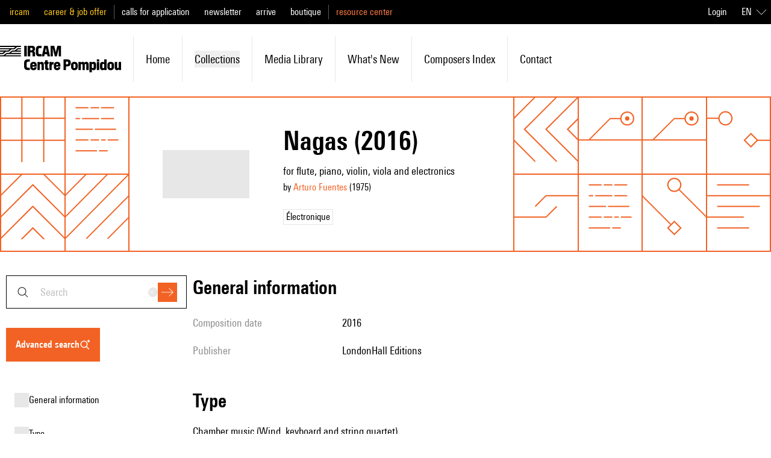

--- FILE ---
content_type: text/javascript; charset=utf-8
request_url: https://brahms.ircam.fr/_nuxt/Cxh6GTcX.js
body_size: 154980
content:
const __vite__mapDeps=(i,m=__vite__mapDeps,d=(m.f||(m.f=["./CnK4LBzR.js","./DuHyLnMa.js","./DlAUqK2U.js","./W7n5Tw4d.js","./anljFUHu.js","./BKpYdddh.js","./Bjbwvnd3.js","./BBF-YDA7.js","./BewXhOef.js","./B5VsG9EZ.js","./index.DVW_iog9.css","./DZ5spTw4.js","./Dbi7frYH.js","./ADSFk6bg.js","./s1ky7SQO.js","./CVTRRAFv.js","./C2kCti9E.js","./DHtYcUhG.js","./CftMfbbO.js","./CZNHAZ3T.js","./BJsstzTI.js","./Bpk5Myv2.js","./BiHzPSLw.js","./CcHnJzl7.js","./BE66C_q9.js","./qr3Op6_K.js","./DizkUx9P.js","./DDWfFhi8.js","./B101Lsu4.js","./COP_NT4K.js","./5KoEWAKz.js","./dv65uABO.js","./BUE1mj3b.js","./BnIshTKy.js","./CedrGn4i.js","./R07SUAMH.js","./BOwGsf1i.js","./BobV6dMS.js","./Dl88QM4j.js","./Dy6RtSnK.js","./BqrbcI6G.js","./BlhHu2XF.js","./DUvrQYcU.js","./C_p8OgHB.js","./BhXD2jnC.js","./DmMQWUNb.js","./BbTiK86D.js","./DmW5uJPZ.js","./90Tx7gkh.js","./CNcFgRna.js","./Sidney.DtanwKHb.css","./C471OPq2.js","./YH12l9uM.js","./DRf3ZvNG.js","./search_result.CdvLbviT.css","./G76mm2JS.js","./gdGtpVXF.js","./DxlBxREV.js","./advanced_search.C6LF9wEJ.css","./R7g6JSy4.js","./Cde66xI3.js","./_slug_.BkrwEKYR.css","./D2WEguM8.js","./Dfc53ar_.js","./4h2jXtIH.js","./CpLUk6QU.js","./Do6I0Y3w.js","./DMAIApOF.js","./TMAtCn5g.js","./D8un2j9C.js","./SvPNO64i.js","./TUgystLA.js","./Brlz_EMS.js","./BDovaP6k.js","./lskdecIZ.js","./CrkxqkRa.js","./Mx2KIAib.js","./B32m3gvi.js","./CJNTjgTq.js","./Bmdyu5gL.js","./C0Ah6jdx.js","./BYxFTGoG.js","./BI_1My75.js","./FCSs9PJb.js","./ht7HgzVF.js","./BJEccnLC.js","./DOUJpuww.js","./DQ828Az6.js","./YOes4hR1.js","./HTlPqIWW.js","./fN2fo-aF.js","./BIitdqvc.js","./DFqOEKZ1.js","./DLkZeLQ7.js","./-ohoDgoy.js","./Bs906Lhs.js","./Dk0Gibe0.js","./D6SYXm86.js","./Cj5jckCC.js","./BIgYHuCQ.js","./B7YIEZQE.js","./BPg0X9CI.js","./Xyz26lJv.js","./C5ysmYmc.js","./gYzYfmpr.js","./C091_sCS.js","./guidelines.C2D61fsP.css","./Dp3zPPN5.js","./Cg2hKWyf.js","./documentation-en.CqgSGoly.css","./CoHMHL0m.js","./documentation-fr.CYAgUtM1.css"])))=>i.map(i=>d[i]);
(function(){const t=document.createElement("link").relList;if(t&&t.supports&&t.supports("modulepreload"))return;for(const o of document.querySelectorAll('link[rel="modulepreload"]'))r(o);new MutationObserver(o=>{for(const s of o)if(s.type==="childList")for(const l of s.addedNodes)l.tagName==="LINK"&&l.rel==="modulepreload"&&r(l)}).observe(document,{childList:!0,subtree:!0});function n(o){const s={};return o.integrity&&(s.integrity=o.integrity),o.referrerPolicy&&(s.referrerPolicy=o.referrerPolicy),o.crossOrigin==="use-credentials"?s.credentials="include":o.crossOrigin==="anonymous"?s.credentials="omit":s.credentials="same-origin",s}function r(o){if(o.ep)return;o.ep=!0;const s=n(o);fetch(o.href,s)}})();/**
* @vue/shared v3.5.21
* (c) 2018-present Yuxi (Evan) You and Vue contributors
* @license MIT
**/function qa(e){const t=Object.create(null);for(const n of e.split(","))t[n]=1;return n=>n in t}const Qe={},so=[],Ln=()=>{},o0=()=>!1,ms=e=>e.charCodeAt(0)===111&&e.charCodeAt(1)===110&&(e.charCodeAt(2)>122||e.charCodeAt(2)<97),Ka=e=>e.startsWith("onUpdate:"),Ot=Object.assign,Ga=(e,t)=>{const n=e.indexOf(t);n>-1&&e.splice(n,1)},jv=Object.prototype.hasOwnProperty,Ke=(e,t)=>jv.call(e,t),Se=Array.isArray,lo=e=>ko(e)==="[object Map]",Co=e=>ko(e)==="[object Set]",Su=e=>ko(e)==="[object Date]",Dv=e=>ko(e)==="[object RegExp]",ke=e=>typeof e=="function",ct=e=>typeof e=="string",yn=e=>typeof e=="symbol",Je=e=>e!==null&&typeof e=="object",Ya=e=>(Je(e)||ke(e))&&ke(e.then)&&ke(e.catch),s0=Object.prototype.toString,ko=e=>s0.call(e),Nv=e=>ko(e).slice(8,-1),l0=e=>ko(e)==="[object Object]",Xa=e=>ct(e)&&e!=="NaN"&&e[0]!=="-"&&""+parseInt(e,10)===e,io=qa(",key,ref,ref_for,ref_key,onVnodeBeforeMount,onVnodeMounted,onVnodeBeforeUpdate,onVnodeUpdated,onVnodeBeforeUnmount,onVnodeUnmounted"),Ll=e=>{const t=Object.create(null);return(n=>t[n]||(t[n]=e(n)))},Fv=/-\w/g,un=Ll(e=>e.replace(Fv,t=>t.slice(1).toUpperCase())),Hv=/\B([A-Z])/g,yr=Ll(e=>e.replace(Hv,"-$1").toLowerCase()),Ml=Ll(e=>e.charAt(0).toUpperCase()+e.slice(1)),Si=Ll(e=>e?`on${Ml(e)}`:""),pr=(e,t)=>!Object.is(e,t),ao=(e,...t)=>{for(let n=0;n<e.length;n++)e[n](...t)},i0=(e,t,n,r=!1)=>{Object.defineProperty(e,t,{configurable:!0,enumerable:!1,writable:r,value:n})},ol=e=>{const t=parseFloat(e);return isNaN(t)?e:t},a0=e=>{const t=ct(e)?Number(e):NaN;return isNaN(t)?e:t};let Eu;const Al=()=>Eu||(Eu=typeof globalThis<"u"?globalThis:typeof self<"u"?self:typeof window<"u"?window:typeof global<"u"?global:{});function Il(e){if(Se(e)){const t={};for(let n=0;n<e.length;n++){const r=e[n],o=ct(r)?Uv(r):Il(r);if(o)for(const s in o)t[s]=o[s]}return t}else if(ct(e)||Je(e))return e}const Vv=/;(?![^(]*\))/g,zv=/:([^]+)/,Bv=/\/\*[^]*?\*\//g;function Uv(e){const t={};return e.replace(Bv,"").split(Vv).forEach(n=>{if(n){const r=n.split(zv);r.length>1&&(t[r[0].trim()]=r[1].trim())}}),t}function mt(e){let t="";if(ct(e))t=e;else if(Se(e))for(let n=0;n<e.length;n++){const r=mt(e[n]);r&&(t+=r+" ")}else if(Je(e))for(const n in e)e[n]&&(t+=n+" ");return t.trim()}function rT(e){if(!e)return null;let{class:t,style:n}=e;return t&&!ct(t)&&(e.class=mt(t)),n&&(e.style=Il(n)),e}const Wv="itemscope,allowfullscreen,formnovalidate,ismap,nomodule,novalidate,readonly",qv=qa(Wv);function c0(e){return!!e||e===""}function Kv(e,t){if(e.length!==t.length)return!1;let n=!0;for(let r=0;n&&r<e.length;r++)n=gs(e[r],t[r]);return n}function gs(e,t){if(e===t)return!0;let n=Su(e),r=Su(t);if(n||r)return n&&r?e.getTime()===t.getTime():!1;if(n=yn(e),r=yn(t),n||r)return e===t;if(n=Se(e),r=Se(t),n||r)return n&&r?Kv(e,t):!1;if(n=Je(e),r=Je(t),n||r){if(!n||!r)return!1;const o=Object.keys(e).length,s=Object.keys(t).length;if(o!==s)return!1;for(const l in e){const i=e.hasOwnProperty(l),a=t.hasOwnProperty(l);if(i&&!a||!i&&a||!gs(e[l],t[l]))return!1}}return String(e)===String(t)}function Za(e,t){return e.findIndex(n=>gs(n,t))}const u0=e=>!!(e&&e.__v_isRef===!0),Ge=e=>ct(e)?e:e==null?"":Se(e)||Je(e)&&(e.toString===s0||!ke(e.toString))?u0(e)?Ge(e.value):JSON.stringify(e,f0,2):String(e),f0=(e,t)=>u0(t)?f0(e,t.value):lo(t)?{[`Map(${t.size})`]:[...t.entries()].reduce((n,[r,o],s)=>(n[Ei(r,s)+" =>"]=o,n),{})}:Co(t)?{[`Set(${t.size})`]:[...t.values()].map(n=>Ei(n))}:yn(t)?Ei(t):Je(t)&&!Se(t)&&!l0(t)?String(t):t,Ei=(e,t="")=>{var n;return yn(e)?`Symbol(${(n=e.description)!=null?n:t})`:e};/**
* @vue/reactivity v3.5.21
* (c) 2018-present Yuxi (Evan) You and Vue contributors
* @license MIT
**/let Ht;class d0{constructor(t=!1){this.detached=t,this._active=!0,this._on=0,this.effects=[],this.cleanups=[],this._isPaused=!1,this.parent=Ht,!t&&Ht&&(this.index=(Ht.scopes||(Ht.scopes=[])).push(this)-1)}get active(){return this._active}pause(){if(this._active){this._isPaused=!0;let t,n;if(this.scopes)for(t=0,n=this.scopes.length;t<n;t++)this.scopes[t].pause();for(t=0,n=this.effects.length;t<n;t++)this.effects[t].pause()}}resume(){if(this._active&&this._isPaused){this._isPaused=!1;let t,n;if(this.scopes)for(t=0,n=this.scopes.length;t<n;t++)this.scopes[t].resume();for(t=0,n=this.effects.length;t<n;t++)this.effects[t].resume()}}run(t){if(this._active){const n=Ht;try{return Ht=this,t()}finally{Ht=n}}}on(){++this._on===1&&(this.prevScope=Ht,Ht=this)}off(){this._on>0&&--this._on===0&&(Ht=this.prevScope,this.prevScope=void 0)}stop(t){if(this._active){this._active=!1;let n,r;for(n=0,r=this.effects.length;n<r;n++)this.effects[n].stop();for(this.effects.length=0,n=0,r=this.cleanups.length;n<r;n++)this.cleanups[n]();if(this.cleanups.length=0,this.scopes){for(n=0,r=this.scopes.length;n<r;n++)this.scopes[n].stop(!0);this.scopes.length=0}if(!this.detached&&this.parent&&!t){const o=this.parent.scopes.pop();o&&o!==this&&(this.parent.scopes[this.index]=o,o.index=this.index)}this.parent=void 0}}}function Ja(e){return new d0(e)}function Ur(){return Ht}function Dr(e,t=!1){Ht&&Ht.cleanups.push(e)}let rt;const xi=new WeakSet;class p0{constructor(t){this.fn=t,this.deps=void 0,this.depsTail=void 0,this.flags=5,this.next=void 0,this.cleanup=void 0,this.scheduler=void 0,Ht&&Ht.active&&Ht.effects.push(this)}pause(){this.flags|=64}resume(){this.flags&64&&(this.flags&=-65,xi.has(this)&&(xi.delete(this),this.trigger()))}notify(){this.flags&2&&!(this.flags&32)||this.flags&8||m0(this)}run(){if(!(this.flags&1))return this.fn();this.flags|=2,xu(this),g0(this);const t=rt,n=_n;rt=this,_n=!0;try{return this.fn()}finally{v0(this),rt=t,_n=n,this.flags&=-3}}stop(){if(this.flags&1){for(let t=this.deps;t;t=t.nextDep)tc(t);this.deps=this.depsTail=void 0,xu(this),this.onStop&&this.onStop(),this.flags&=-2}}trigger(){this.flags&64?xi.add(this):this.scheduler?this.scheduler():this.runIfDirty()}runIfDirty(){Xi(this)&&this.run()}get dirty(){return Xi(this)}}let h0=0,Bo,Uo;function m0(e,t=!1){if(e.flags|=8,t){e.next=Uo,Uo=e;return}e.next=Bo,Bo=e}function Qa(){h0++}function ec(){if(--h0>0)return;if(Uo){let t=Uo;for(Uo=void 0;t;){const n=t.next;t.next=void 0,t.flags&=-9,t=n}}let e;for(;Bo;){let t=Bo;for(Bo=void 0;t;){const n=t.next;if(t.next=void 0,t.flags&=-9,t.flags&1)try{t.trigger()}catch(r){e||(e=r)}t=n}}if(e)throw e}function g0(e){for(let t=e.deps;t;t=t.nextDep)t.version=-1,t.prevActiveLink=t.dep.activeLink,t.dep.activeLink=t}function v0(e){let t,n=e.depsTail,r=n;for(;r;){const o=r.prevDep;r.version===-1?(r===n&&(n=o),tc(r),Gv(r)):t=r,r.dep.activeLink=r.prevActiveLink,r.prevActiveLink=void 0,r=o}e.deps=t,e.depsTail=n}function Xi(e){for(let t=e.deps;t;t=t.nextDep)if(t.dep.version!==t.version||t.dep.computed&&(_0(t.dep.computed)||t.dep.version!==t.version))return!0;return!!e._dirty}function _0(e){if(e.flags&4&&!(e.flags&16)||(e.flags&=-17,e.globalVersion===Qo)||(e.globalVersion=Qo,!e.isSSR&&e.flags&128&&(!e.deps&&!e._dirty||!Xi(e))))return;e.flags|=2;const t=e.dep,n=rt,r=_n;rt=e,_n=!0;try{g0(e);const o=e.fn(e._value);(t.version===0||pr(o,e._value))&&(e.flags|=128,e._value=o,t.version++)}catch(o){throw t.version++,o}finally{rt=n,_n=r,v0(e),e.flags&=-3}}function tc(e,t=!1){const{dep:n,prevSub:r,nextSub:o}=e;if(r&&(r.nextSub=o,e.prevSub=void 0),o&&(o.prevSub=r,e.nextSub=void 0),n.subs===e&&(n.subs=r,!r&&n.computed)){n.computed.flags&=-5;for(let s=n.computed.deps;s;s=s.nextDep)tc(s,!0)}!t&&!--n.sc&&n.map&&n.map.delete(n.key)}function Gv(e){const{prevDep:t,nextDep:n}=e;t&&(t.nextDep=n,e.prevDep=void 0),n&&(n.prevDep=t,e.nextDep=void 0)}let _n=!0;const y0=[];function Jn(){y0.push(_n),_n=!1}function Qn(){const e=y0.pop();_n=e===void 0?!0:e}function xu(e){const{cleanup:t}=e;if(e.cleanup=void 0,t){const n=rt;rt=void 0;try{t()}finally{rt=n}}}let Qo=0,Yv=class{constructor(t,n){this.sub=t,this.dep=n,this.version=n.version,this.nextDep=this.prevDep=this.nextSub=this.prevSub=this.prevActiveLink=void 0}};class $l{constructor(t){this.computed=t,this.version=0,this.activeLink=void 0,this.subs=void 0,this.map=void 0,this.key=void 0,this.sc=0,this.__v_skip=!0}track(t){if(!rt||!_n||rt===this.computed)return;let n=this.activeLink;if(n===void 0||n.sub!==rt)n=this.activeLink=new Yv(rt,this),rt.deps?(n.prevDep=rt.depsTail,rt.depsTail.nextDep=n,rt.depsTail=n):rt.deps=rt.depsTail=n,b0(n);else if(n.version===-1&&(n.version=this.version,n.nextDep)){const r=n.nextDep;r.prevDep=n.prevDep,n.prevDep&&(n.prevDep.nextDep=r),n.prevDep=rt.depsTail,n.nextDep=void 0,rt.depsTail.nextDep=n,rt.depsTail=n,rt.deps===n&&(rt.deps=r)}return n}trigger(t){this.version++,Qo++,this.notify(t)}notify(t){Qa();try{for(let n=this.subs;n;n=n.prevSub)n.sub.notify()&&n.sub.dep.notify()}finally{ec()}}}function b0(e){if(e.dep.sc++,e.sub.flags&4){const t=e.dep.computed;if(t&&!e.dep.subs){t.flags|=20;for(let r=t.deps;r;r=r.nextDep)b0(r)}const n=e.dep.subs;n!==e&&(e.prevSub=n,n&&(n.nextSub=e)),e.dep.subs=e}}const sl=new WeakMap,Ar=Symbol(""),Zi=Symbol(""),es=Symbol("");function Vt(e,t,n){if(_n&&rt){let r=sl.get(e);r||sl.set(e,r=new Map);let o=r.get(n);o||(r.set(n,o=new $l),o.map=r,o.key=n),o.track()}}function Bn(e,t,n,r,o,s){const l=sl.get(e);if(!l){Qo++;return}const i=a=>{a&&a.trigger()};if(Qa(),t==="clear")l.forEach(i);else{const a=Se(e),u=a&&Xa(n);if(a&&n==="length"){const c=Number(r);l.forEach((f,d)=>{(d==="length"||d===es||!yn(d)&&d>=c)&&i(f)})}else switch((n!==void 0||l.has(void 0))&&i(l.get(n)),u&&i(l.get(es)),t){case"add":a?u&&i(l.get("length")):(i(l.get(Ar)),lo(e)&&i(l.get(Zi)));break;case"delete":a||(i(l.get(Ar)),lo(e)&&i(l.get(Zi)));break;case"set":lo(e)&&i(l.get(Ar));break}}ec()}function Xv(e,t){const n=sl.get(e);return n&&n.get(t)}function Jr(e){const t=Me(e);return t===e?t:(Vt(t,"iterate",es),an(e)?t:t.map(Tt))}function jl(e){return Vt(e=Me(e),"iterate",es),e}const Zv={__proto__:null,[Symbol.iterator](){return Oi(this,Symbol.iterator,Tt)},concat(...e){return Jr(this).concat(...e.map(t=>Se(t)?Jr(t):t))},entries(){return Oi(this,"entries",e=>(e[1]=Tt(e[1]),e))},every(e,t){return Dn(this,"every",e,t,void 0,arguments)},filter(e,t){return Dn(this,"filter",e,t,n=>n.map(Tt),arguments)},find(e,t){return Dn(this,"find",e,t,Tt,arguments)},findIndex(e,t){return Dn(this,"findIndex",e,t,void 0,arguments)},findLast(e,t){return Dn(this,"findLast",e,t,Tt,arguments)},findLastIndex(e,t){return Dn(this,"findLastIndex",e,t,void 0,arguments)},forEach(e,t){return Dn(this,"forEach",e,t,void 0,arguments)},includes(...e){return Ci(this,"includes",e)},indexOf(...e){return Ci(this,"indexOf",e)},join(e){return Jr(this).join(e)},lastIndexOf(...e){return Ci(this,"lastIndexOf",e)},map(e,t){return Dn(this,"map",e,t,void 0,arguments)},pop(){return Io(this,"pop")},push(...e){return Io(this,"push",e)},reduce(e,...t){return Ou(this,"reduce",e,t)},reduceRight(e,...t){return Ou(this,"reduceRight",e,t)},shift(){return Io(this,"shift")},some(e,t){return Dn(this,"some",e,t,void 0,arguments)},splice(...e){return Io(this,"splice",e)},toReversed(){return Jr(this).toReversed()},toSorted(e){return Jr(this).toSorted(e)},toSpliced(...e){return Jr(this).toSpliced(...e)},unshift(...e){return Io(this,"unshift",e)},values(){return Oi(this,"values",Tt)}};function Oi(e,t,n){const r=jl(e),o=r[t]();return r!==e&&!an(e)&&(o._next=o.next,o.next=()=>{const s=o._next();return s.value&&(s.value=n(s.value)),s}),o}const Jv=Array.prototype;function Dn(e,t,n,r,o,s){const l=jl(e),i=l!==e&&!an(e),a=l[t];if(a!==Jv[t]){const f=a.apply(e,s);return i?Tt(f):f}let u=n;l!==e&&(i?u=function(f,d){return n.call(this,Tt(f),d,e)}:n.length>2&&(u=function(f,d){return n.call(this,f,d,e)}));const c=a.call(l,u,r);return i&&o?o(c):c}function Ou(e,t,n,r){const o=jl(e);let s=n;return o!==e&&(an(e)?n.length>3&&(s=function(l,i,a){return n.call(this,l,i,a,e)}):s=function(l,i,a){return n.call(this,l,Tt(i),a,e)}),o[t](s,...r)}function Ci(e,t,n){const r=Me(e);Vt(r,"iterate",es);const o=r[t](...n);return(o===-1||o===!1)&&oc(n[0])?(n[0]=Me(n[0]),r[t](...n)):o}function Io(e,t,n=[]){Jn(),Qa();const r=Me(e)[t].apply(e,n);return ec(),Qn(),r}const Qv=qa("__proto__,__v_isRef,__isVue"),w0=new Set(Object.getOwnPropertyNames(Symbol).filter(e=>e!=="arguments"&&e!=="caller").map(e=>Symbol[e]).filter(yn));function e_(e){yn(e)||(e=String(e));const t=Me(this);return Vt(t,"has",e),t.hasOwnProperty(e)}class S0{constructor(t=!1,n=!1){this._isReadonly=t,this._isShallow=n}get(t,n,r){if(n==="__v_skip")return t.__v_skip;const o=this._isReadonly,s=this._isShallow;if(n==="__v_isReactive")return!o;if(n==="__v_isReadonly")return o;if(n==="__v_isShallow")return s;if(n==="__v_raw")return r===(o?s?u_:C0:s?O0:x0).get(t)||Object.getPrototypeOf(t)===Object.getPrototypeOf(r)?t:void 0;const l=Se(t);if(!o){let a;if(l&&(a=Zv[n]))return a;if(n==="hasOwnProperty")return e_}const i=Reflect.get(t,n,tt(t)?t:r);return(yn(n)?w0.has(n):Qv(n))||(o||Vt(t,"get",n),s)?i:tt(i)?l&&Xa(n)?i:i.value:Je(i)?o?k0(i):en(i):i}}class E0 extends S0{constructor(t=!1){super(!1,t)}set(t,n,r,o){let s=t[n];if(!this._isShallow){const a=er(s);if(!an(r)&&!er(r)&&(s=Me(s),r=Me(r)),!Se(t)&&tt(s)&&!tt(r))return a||(s.value=r),!0}const l=Se(t)&&Xa(n)?Number(n)<t.length:Ke(t,n),i=Reflect.set(t,n,r,tt(t)?t:o);return t===Me(o)&&(l?pr(r,s)&&Bn(t,"set",n,r):Bn(t,"add",n,r)),i}deleteProperty(t,n){const r=Ke(t,n);t[n];const o=Reflect.deleteProperty(t,n);return o&&r&&Bn(t,"delete",n,void 0),o}has(t,n){const r=Reflect.has(t,n);return(!yn(n)||!w0.has(n))&&Vt(t,"has",n),r}ownKeys(t){return Vt(t,"iterate",Se(t)?"length":Ar),Reflect.ownKeys(t)}}class t_ extends S0{constructor(t=!1){super(!0,t)}set(t,n){return!0}deleteProperty(t,n){return!0}}const n_=new E0,r_=new t_,o_=new E0(!0);const Ji=e=>e,Ls=e=>Reflect.getPrototypeOf(e);function s_(e,t,n){return function(...r){const o=this.__v_raw,s=Me(o),l=lo(s),i=e==="entries"||e===Symbol.iterator&&l,a=e==="keys"&&l,u=o[e](...r),c=n?Ji:t?ll:Tt;return!t&&Vt(s,"iterate",a?Zi:Ar),{next(){const{value:f,done:d}=u.next();return d?{value:f,done:d}:{value:i?[c(f[0]),c(f[1])]:c(f),done:d}},[Symbol.iterator](){return this}}}}function Ms(e){return function(...t){return e==="delete"?!1:e==="clear"?void 0:this}}function l_(e,t){const n={get(o){const s=this.__v_raw,l=Me(s),i=Me(o);e||(pr(o,i)&&Vt(l,"get",o),Vt(l,"get",i));const{has:a}=Ls(l),u=t?Ji:e?ll:Tt;if(a.call(l,o))return u(s.get(o));if(a.call(l,i))return u(s.get(i));s!==l&&s.get(o)},get size(){const o=this.__v_raw;return!e&&Vt(Me(o),"iterate",Ar),o.size},has(o){const s=this.__v_raw,l=Me(s),i=Me(o);return e||(pr(o,i)&&Vt(l,"has",o),Vt(l,"has",i)),o===i?s.has(o):s.has(o)||s.has(i)},forEach(o,s){const l=this,i=l.__v_raw,a=Me(i),u=t?Ji:e?ll:Tt;return!e&&Vt(a,"iterate",Ar),i.forEach((c,f)=>o.call(s,u(c),u(f),l))}};return Ot(n,e?{add:Ms("add"),set:Ms("set"),delete:Ms("delete"),clear:Ms("clear")}:{add(o){!t&&!an(o)&&!er(o)&&(o=Me(o));const s=Me(this);return Ls(s).has.call(s,o)||(s.add(o),Bn(s,"add",o,o)),this},set(o,s){!t&&!an(s)&&!er(s)&&(s=Me(s));const l=Me(this),{has:i,get:a}=Ls(l);let u=i.call(l,o);u||(o=Me(o),u=i.call(l,o));const c=a.call(l,o);return l.set(o,s),u?pr(s,c)&&Bn(l,"set",o,s):Bn(l,"add",o,s),this},delete(o){const s=Me(this),{has:l,get:i}=Ls(s);let a=l.call(s,o);a||(o=Me(o),a=l.call(s,o)),i&&i.call(s,o);const u=s.delete(o);return a&&Bn(s,"delete",o,void 0),u},clear(){const o=Me(this),s=o.size!==0,l=o.clear();return s&&Bn(o,"clear",void 0,void 0),l}}),["keys","values","entries",Symbol.iterator].forEach(o=>{n[o]=s_(o,e,t)}),n}function nc(e,t){const n=l_(e,t);return(r,o,s)=>o==="__v_isReactive"?!e:o==="__v_isReadonly"?e:o==="__v_raw"?r:Reflect.get(Ke(n,o)&&o in r?n:r,o,s)}const i_={get:nc(!1,!1)},a_={get:nc(!1,!0)},c_={get:nc(!0,!1)};const x0=new WeakMap,O0=new WeakMap,C0=new WeakMap,u_=new WeakMap;function f_(e){switch(e){case"Object":case"Array":return 1;case"Map":case"Set":case"WeakMap":case"WeakSet":return 2;default:return 0}}function d_(e){return e.__v_skip||!Object.isExtensible(e)?0:f_(Nv(e))}function en(e){return er(e)?e:rc(e,!1,n_,i_,x0)}function Rn(e){return rc(e,!1,o_,a_,O0)}function k0(e){return rc(e,!0,r_,c_,C0)}function rc(e,t,n,r,o){if(!Je(e)||e.__v_raw&&!(t&&e.__v_isReactive))return e;const s=d_(e);if(s===0)return e;const l=o.get(e);if(l)return l;const i=new Proxy(e,s===2?r:n);return o.set(e,i),i}function Ir(e){return er(e)?Ir(e.__v_raw):!!(e&&e.__v_isReactive)}function er(e){return!!(e&&e.__v_isReadonly)}function an(e){return!!(e&&e.__v_isShallow)}function oc(e){return e?!!e.__v_raw:!1}function Me(e){const t=e&&e.__v_raw;return t?Me(t):e}function p_(e){return!Ke(e,"__v_skip")&&Object.isExtensible(e)&&i0(e,"__v_skip",!0),e}const Tt=e=>Je(e)?en(e):e,ll=e=>Je(e)?k0(e):e;function tt(e){return e?e.__v_isRef===!0:!1}function ae(e){return P0(e,!1)}function He(e){return P0(e,!0)}function P0(e,t){return tt(e)?e:new h_(e,t)}class h_{constructor(t,n){this.dep=new $l,this.__v_isRef=!0,this.__v_isShallow=!1,this._rawValue=n?t:Me(t),this._value=n?t:Tt(t),this.__v_isShallow=n}get value(){return this.dep.track(),this._value}set value(t){const n=this._rawValue,r=this.__v_isShallow||an(t)||er(t);t=r?t:Me(t),pr(t,n)&&(this._rawValue=t,this._value=r?t:Tt(t),this.dep.trigger())}}function Cu(e){e.dep&&e.dep.trigger()}function G(e){return tt(e)?e.value:e}function at(e){return ke(e)?e():G(e)}const m_={get:(e,t,n)=>t==="__v_raw"?e:G(Reflect.get(e,t,n)),set:(e,t,n,r)=>{const o=e[t];return tt(o)&&!tt(n)?(o.value=n,!0):Reflect.set(e,t,n,r)}};function T0(e){return Ir(e)?e:new Proxy(e,m_)}class g_{constructor(t){this.__v_isRef=!0,this._value=void 0;const n=this.dep=new $l,{get:r,set:o}=t(n.track.bind(n),n.trigger.bind(n));this._get=r,this._set=o}get value(){return this._value=this._get()}set value(t){this._set(t)}}function v_(e){return new g_(e)}function sT(e){const t=Se(e)?new Array(e.length):{};for(const n in e)t[n]=R0(e,n);return t}class __{constructor(t,n,r){this._object=t,this._key=n,this._defaultValue=r,this.__v_isRef=!0,this._value=void 0}get value(){const t=this._object[this._key];return this._value=t===void 0?this._defaultValue:t}set value(t){this._object[this._key]=t}get dep(){return Xv(Me(this._object),this._key)}}class y_{constructor(t){this._getter=t,this.__v_isRef=!0,this.__v_isReadonly=!0,this._value=void 0}get value(){return this._value=this._getter()}}function sc(e,t,n){return tt(e)?e:ke(e)?new y_(e):Je(e)&&arguments.length>1?R0(e,t,n):ae(e)}function R0(e,t,n){const r=e[t];return tt(r)?r:new __(e,t,n)}class b_{constructor(t,n,r){this.fn=t,this.setter=n,this._value=void 0,this.dep=new $l(this),this.__v_isRef=!0,this.deps=void 0,this.depsTail=void 0,this.flags=16,this.globalVersion=Qo-1,this.next=void 0,this.effect=this,this.__v_isReadonly=!n,this.isSSR=r}notify(){if(this.flags|=16,!(this.flags&8)&&rt!==this)return m0(this,!0),!0}get value(){const t=this.dep.track();return _0(this),t&&(t.version=this.dep.version),this._value}set value(t){this.setter&&this.setter(t)}}function w_(e,t,n=!1){let r,o;return ke(e)?r=e:(r=e.get,o=e.set),new b_(r,o,n)}const As={},il=new WeakMap;let Tr;function S_(e,t=!1,n=Tr){if(n){let r=il.get(n);r||il.set(n,r=[]),r.push(e)}}function E_(e,t,n=Qe){const{immediate:r,deep:o,once:s,scheduler:l,augmentJob:i,call:a}=n,u=_=>o?_:an(_)||o===!1||o===0?Un(_,1):Un(_);let c,f,d,p,m=!1,g=!1;if(tt(e)?(f=()=>e.value,m=an(e)):Ir(e)?(f=()=>u(e),m=!0):Se(e)?(g=!0,m=e.some(_=>Ir(_)||an(_)),f=()=>e.map(_=>{if(tt(_))return _.value;if(Ir(_))return u(_);if(ke(_))return a?a(_,2):_()})):ke(e)?t?f=a?()=>a(e,2):e:f=()=>{if(d){Jn();try{d()}finally{Qn()}}const _=Tr;Tr=c;try{return a?a(e,3,[p]):e(p)}finally{Tr=_}}:f=Ln,t&&o){const _=f,y=o===!0?1/0:o;f=()=>Un(_(),y)}const S=Ur(),w=()=>{c.stop(),S&&S.active&&Ga(S.effects,c)};if(s&&t){const _=t;t=(...y)=>{_(...y),w()}}let b=g?new Array(e.length).fill(As):As;const v=_=>{if(!(!(c.flags&1)||!c.dirty&&!_))if(t){const y=c.run();if(o||m||(g?y.some((O,C)=>pr(O,b[C])):pr(y,b))){d&&d();const O=Tr;Tr=c;try{const C=[y,b===As?void 0:g&&b[0]===As?[]:b,p];b=y,a?a(t,3,C):t(...C)}finally{Tr=O}}}else c.run()};return i&&i(v),c=new p0(f),c.scheduler=l?()=>l(v,!1):v,p=_=>S_(_,!1,c),d=c.onStop=()=>{const _=il.get(c);if(_){if(a)a(_,4);else for(const y of _)y();il.delete(c)}},t?r?v(!0):b=c.run():l?l(v.bind(null,!0),!0):c.run(),w.pause=c.pause.bind(c),w.resume=c.resume.bind(c),w.stop=w,w}function Un(e,t=1/0,n){if(t<=0||!Je(e)||e.__v_skip||(n=n||new Map,(n.get(e)||0)>=t))return e;if(n.set(e,t),t--,tt(e))Un(e.value,t,n);else if(Se(e))for(let r=0;r<e.length;r++)Un(e[r],t,n);else if(Co(e)||lo(e))e.forEach(r=>{Un(r,t,n)});else if(l0(e)){for(const r in e)Un(e[r],t,n);for(const r of Object.getOwnPropertySymbols(e))Object.prototype.propertyIsEnumerable.call(e,r)&&Un(e[r],t,n)}return e}/**
* @vue/runtime-core v3.5.21
* (c) 2018-present Yuxi (Evan) You and Vue contributors
* @license MIT
**/function vs(e,t,n,r){try{return r?e(...r):e()}catch(o){Po(o,t,n)}}function bn(e,t,n,r){if(ke(e)){const o=vs(e,t,n,r);return o&&Ya(o)&&o.catch(s=>{Po(s,t,n)}),o}if(Se(e)){const o=[];for(let s=0;s<e.length;s++)o.push(bn(e[s],t,n,r));return o}}function Po(e,t,n,r=!0){const o=t?t.vnode:null,{errorHandler:s,throwUnhandledErrorInProduction:l}=t&&t.appContext.config||Qe;if(t){let i=t.parent;const a=t.proxy,u=`https://vuejs.org/error-reference/#runtime-${n}`;for(;i;){const c=i.ec;if(c){for(let f=0;f<c.length;f++)if(c[f](e,a,u)===!1)return}i=i.parent}if(s){Jn(),vs(s,null,10,[e,a,u]),Qn();return}}x_(e,n,o,r,l)}function x_(e,t,n,r=!0,o=!1){if(o)throw e;console.error(e)}const qt=[];let Pn=-1;const co=[];let ir=null,to=0;const L0=Promise.resolve();let al=null;function ut(e){const t=al||L0;return e?t.then(this?e.bind(this):e):t}function O_(e){let t=Pn+1,n=qt.length;for(;t<n;){const r=t+n>>>1,o=qt[r],s=ts(o);s<e||s===e&&o.flags&2?t=r+1:n=r}return t}function lc(e){if(!(e.flags&1)){const t=ts(e),n=qt[qt.length-1];!n||!(e.flags&2)&&t>=ts(n)?qt.push(e):qt.splice(O_(t),0,e),e.flags|=1,M0()}}function M0(){al||(al=L0.then(A0))}function Qi(e){Se(e)?co.push(...e):ir&&e.id===-1?ir.splice(to+1,0,e):e.flags&1||(co.push(e),e.flags|=1),M0()}function ku(e,t,n=Pn+1){for(;n<qt.length;n++){const r=qt[n];if(r&&r.flags&2){if(e&&r.id!==e.uid)continue;qt.splice(n,1),n--,r.flags&4&&(r.flags&=-2),r(),r.flags&4||(r.flags&=-2)}}}function cl(e){if(co.length){const t=[...new Set(co)].sort((n,r)=>ts(n)-ts(r));if(co.length=0,ir){ir.push(...t);return}for(ir=t,to=0;to<ir.length;to++){const n=ir[to];n.flags&4&&(n.flags&=-2),n.flags&8||n(),n.flags&=-2}ir=null,to=0}}const ts=e=>e.id==null?e.flags&2?-1:1/0:e.id;function A0(e){try{for(Pn=0;Pn<qt.length;Pn++){const t=qt[Pn];t&&!(t.flags&8)&&(t.flags&4&&(t.flags&=-2),vs(t,t.i,t.i?15:14),t.flags&4||(t.flags&=-2))}}finally{for(;Pn<qt.length;Pn++){const t=qt[Pn];t&&(t.flags&=-2)}Pn=-1,qt.length=0,cl(),al=null,(qt.length||co.length)&&A0()}}let Mt=null,I0=null;function ul(e){const t=Mt;return Mt=e,I0=e&&e.type.__scopeId||null,t}function Ae(e,t=Mt,n){if(!t||e._n)return e;const r=(...o)=>{r._d&&ml(-1);const s=ul(t);let l;try{l=e(...o)}finally{ul(s),r._d&&ml(1)}return l};return r._n=!0,r._c=!0,r._d=!0,r}function Mr(e,t){if(Mt===null)return e;const n=zl(Mt),r=e.dirs||(e.dirs=[]);for(let o=0;o<t.length;o++){let[s,l,i,a=Qe]=t[o];s&&(ke(s)&&(s={mounted:s,updated:s}),s.deep&&Un(l),r.push({dir:s,instance:n,value:l,oldValue:void 0,arg:i,modifiers:a}))}return e}function Tn(e,t,n,r){const o=e.dirs,s=t&&t.dirs;for(let l=0;l<o.length;l++){const i=o[l];s&&(i.oldValue=s[l].value);let a=i.dir[r];a&&(Jn(),bn(a,n,8,[e.el,i,e,t]),Qn())}}const $0=Symbol("_vte"),j0=e=>e.__isTeleport,Wo=e=>e&&(e.disabled||e.disabled===""),Pu=e=>e&&(e.defer||e.defer===""),Tu=e=>typeof SVGElement<"u"&&e instanceof SVGElement,Ru=e=>typeof MathMLElement=="function"&&e instanceof MathMLElement,ea=(e,t)=>{const n=e&&e.to;return ct(n)?t?t(n):null:n},D0={name:"Teleport",__isTeleport:!0,process(e,t,n,r,o,s,l,i,a,u){const{mc:c,pc:f,pbc:d,o:{insert:p,querySelector:m,createText:g,createComment:S}}=u,w=Wo(t.props);let{shapeFlag:b,children:v,dynamicChildren:_}=t;if(e==null){const y=t.el=g(""),O=t.anchor=g("");p(y,n,r),p(O,n,r);const C=(A,I)=>{b&16&&(o&&o.isCE&&(o.ce._teleportTarget=A),c(v,A,I,o,s,l,i,a))},R=()=>{const A=t.target=ea(t.props,m),I=N0(A,t,g,p);A&&(l!=="svg"&&Tu(A)?l="svg":l!=="mathml"&&Ru(A)&&(l="mathml"),w||(C(A,I),Zs(t,!1)))};w&&(C(n,O),Zs(t,!0)),Pu(t.props)?(t.el.__isMounted=!1,Et(()=>{R(),delete t.el.__isMounted},s)):R()}else{if(Pu(t.props)&&e.el.__isMounted===!1){Et(()=>{D0.process(e,t,n,r,o,s,l,i,a,u)},s);return}t.el=e.el,t.targetStart=e.targetStart;const y=t.anchor=e.anchor,O=t.target=e.target,C=t.targetAnchor=e.targetAnchor,R=Wo(e.props),A=R?n:O,I=R?y:C;if(l==="svg"||Tu(O)?l="svg":(l==="mathml"||Ru(O))&&(l="mathml"),_?(d(e.dynamicChildren,_,A,o,s,l,i),uc(e,t,!0)):a||f(e,t,A,I,o,s,l,i,!1),w)R?t.props&&e.props&&t.props.to!==e.props.to&&(t.props.to=e.props.to):Is(t,n,y,u,1);else if((t.props&&t.props.to)!==(e.props&&e.props.to)){const N=t.target=ea(t.props,m);N&&Is(t,N,null,u,0)}else R&&Is(t,O,C,u,1);Zs(t,w)}},remove(e,t,n,{um:r,o:{remove:o}},s){const{shapeFlag:l,children:i,anchor:a,targetStart:u,targetAnchor:c,target:f,props:d}=e;if(f&&(o(u),o(c)),s&&o(a),l&16){const p=s||!Wo(d);for(let m=0;m<i.length;m++){const g=i[m];r(g,t,n,p,!!g.dynamicChildren)}}},move:Is,hydrate:C_};function Is(e,t,n,{o:{insert:r},m:o},s=2){s===0&&r(e.targetAnchor,t,n);const{el:l,anchor:i,shapeFlag:a,children:u,props:c}=e,f=s===2;if(f&&r(l,t,n),(!f||Wo(c))&&a&16)for(let d=0;d<u.length;d++)o(u[d],t,n,2);f&&r(i,t,n)}function C_(e,t,n,r,o,s,{o:{nextSibling:l,parentNode:i,querySelector:a,insert:u,createText:c}},f){function d(g,S,w,b){S.anchor=f(l(g),S,i(g),n,r,o,s),S.targetStart=w,S.targetAnchor=b}const p=t.target=ea(t.props,a),m=Wo(t.props);if(p){const g=p._lpa||p.firstChild;if(t.shapeFlag&16)if(m)d(e,t,g,g&&l(g));else{t.anchor=l(e);let S=g;for(;S;){if(S&&S.nodeType===8){if(S.data==="teleport start anchor")t.targetStart=S;else if(S.data==="teleport anchor"){t.targetAnchor=S,p._lpa=t.targetAnchor&&l(t.targetAnchor);break}}S=l(S)}t.targetAnchor||N0(p,t,c,u),f(g&&l(g),t,p,n,r,o,s)}Zs(t,m)}else m&&t.shapeFlag&16&&d(e,t,e,l(e));return t.anchor&&l(t.anchor)}const k_=D0;function Zs(e,t){const n=e.ctx;if(n&&n.ut){let r,o;for(t?(r=e.el,o=e.anchor):(r=e.targetStart,o=e.targetAnchor);r&&r!==o;)r.nodeType===1&&r.setAttribute("data-v-owner",n.uid),r=r.nextSibling;n.ut()}}function N0(e,t,n,r){const o=t.targetStart=n(""),s=t.targetAnchor=n("");return o[$0]=s,e&&(r(o,e),r(s,e)),s}const zn=Symbol("_leaveCb"),$s=Symbol("_enterCb");function P_(){const e={isMounted:!1,isLeaving:!1,isUnmounting:!1,leavingVNodes:new Map};return Ct(()=>{e.isMounted=!0}),Wr(()=>{e.isUnmounting=!0}),e}const sn=[Function,Array],F0={mode:String,appear:Boolean,persisted:Boolean,onBeforeEnter:sn,onEnter:sn,onAfterEnter:sn,onEnterCancelled:sn,onBeforeLeave:sn,onLeave:sn,onAfterLeave:sn,onLeaveCancelled:sn,onBeforeAppear:sn,onAppear:sn,onAfterAppear:sn,onAppearCancelled:sn},H0=e=>{const t=e.subTree;return t.component?H0(t.component):t},T_={name:"BaseTransition",props:F0,setup(e,{slots:t}){const n=Bt(),r=P_();return()=>{const o=t.default&&B0(t.default(),!0);if(!o||!o.length)return;const s=V0(o),l=Me(e),{mode:i}=l;if(r.isLeaving)return ki(s);const a=Lu(s);if(!a)return ki(s);let u=ta(a,l,r,n,f=>u=f);a.type!==yt&&ho(a,u);let c=n.subTree&&Lu(n.subTree);if(c&&c.type!==yt&&!mn(c,a)&&H0(n).type!==yt){let f=ta(c,l,r,n);if(ho(c,f),i==="out-in"&&a.type!==yt)return r.isLeaving=!0,f.afterLeave=()=>{r.isLeaving=!1,n.job.flags&8||n.update(),delete f.afterLeave,c=void 0},ki(s);i==="in-out"&&a.type!==yt?f.delayLeave=(d,p,m)=>{const g=z0(r,c);g[String(c.key)]=c,d[zn]=()=>{p(),d[zn]=void 0,delete u.delayedLeave,c=void 0},u.delayedLeave=()=>{m(),delete u.delayedLeave,c=void 0}}:c=void 0}else c&&(c=void 0);return s}}};function V0(e){let t=e[0];if(e.length>1){for(const n of e)if(n.type!==yt){t=n;break}}return t}const R_=T_;function z0(e,t){const{leavingVNodes:n}=e;let r=n.get(t.type);return r||(r=Object.create(null),n.set(t.type,r)),r}function ta(e,t,n,r,o){const{appear:s,mode:l,persisted:i=!1,onBeforeEnter:a,onEnter:u,onAfterEnter:c,onEnterCancelled:f,onBeforeLeave:d,onLeave:p,onAfterLeave:m,onLeaveCancelled:g,onBeforeAppear:S,onAppear:w,onAfterAppear:b,onAppearCancelled:v}=t,_=String(e.key),y=z0(n,e),O=(A,I)=>{A&&bn(A,r,9,I)},C=(A,I)=>{const N=I[1];O(A,I),Se(A)?A.every(H=>H.length<=1)&&N():A.length<=1&&N()},R={mode:l,persisted:i,beforeEnter(A){let I=a;if(!n.isMounted)if(s)I=S||a;else return;A[zn]&&A[zn](!0);const N=y[_];N&&mn(e,N)&&N.el[zn]&&N.el[zn](),O(I,[A])},enter(A){let I=u,N=c,H=f;if(!n.isMounted)if(s)I=w||u,N=b||c,H=v||f;else return;let Q=!1;const pe=A[$s]=me=>{Q||(Q=!0,me?O(H,[A]):O(N,[A]),R.delayedLeave&&R.delayedLeave(),A[$s]=void 0)};I?C(I,[A,pe]):pe()},leave(A,I){const N=String(e.key);if(A[$s]&&A[$s](!0),n.isUnmounting)return I();O(d,[A]);let H=!1;const Q=A[zn]=pe=>{H||(H=!0,I(),pe?O(g,[A]):O(m,[A]),A[zn]=void 0,y[N]===e&&delete y[N])};y[N]=e,p?C(p,[A,Q]):Q()},clone(A){const I=ta(A,t,n,r,o);return o&&o(I),I}};return R}function ki(e){if(_s(e))return e=fn(e),e.children=null,e}function Lu(e){if(!_s(e))return j0(e.type)&&e.children?V0(e.children):e;if(e.component)return e.component.subTree;const{shapeFlag:t,children:n}=e;if(n){if(t&16)return n[0];if(t&32&&ke(n.default))return n.default()}}function ho(e,t){e.shapeFlag&6&&e.component?(e.transition=t,ho(e.component.subTree,t)):e.shapeFlag&128?(e.ssContent.transition=t.clone(e.ssContent),e.ssFallback.transition=t.clone(e.ssFallback)):e.transition=t}function B0(e,t=!1,n){let r=[],o=0;for(let s=0;s<e.length;s++){let l=e[s];const i=n==null?l.key:String(n)+String(l.key!=null?l.key:s);l.type===je?(l.patchFlag&128&&o++,r=r.concat(B0(l.children,t,i))):(t||l.type!==yt)&&r.push(i!=null?fn(l,{key:i}):l)}if(o>1)for(let s=0;s<r.length;s++)r[s].patchFlag=-2;return r}function Pe(e,t){return ke(e)?Ot({name:e.name},t,{setup:e}):e}function L_(){const e=Bt();return e?(e.appContext.config.idPrefix||"v")+"-"+e.ids[0]+e.ids[1]++:""}function ic(e){e.ids=[e.ids[0]+e.ids[2]+++"-",0,0]}const fl=new WeakMap;function uo(e,t,n,r,o=!1){if(Se(e)){e.forEach((m,g)=>uo(m,t&&(Se(t)?t[g]:t),n,r,o));return}if(hr(r)&&!o){r.shapeFlag&512&&r.type.__asyncResolved&&r.component.subTree.component&&uo(e,t,n,r.component.subTree);return}const s=r.shapeFlag&4?zl(r.component):r.el,l=o?null:s,{i,r:a}=e,u=t&&t.r,c=i.refs===Qe?i.refs={}:i.refs,f=i.setupState,d=Me(f),p=f===Qe?o0:m=>Ke(d,m);if(u!=null&&u!==a){if(Mu(t),ct(u))c[u]=null,p(u)&&(f[u]=null);else if(tt(u)){u.value=null;const m=t;m.k&&(c[m.k]=null)}}if(ke(a))vs(a,i,12,[l,c]);else{const m=ct(a),g=tt(a);if(m||g){const S=()=>{if(e.f){const w=m?p(a)?f[a]:c[a]:a.value;if(o)Se(w)&&Ga(w,s);else if(Se(w))w.includes(s)||w.push(s);else if(m)c[a]=[s],p(a)&&(f[a]=c[a]);else{const b=[s];a.value=b,e.k&&(c[e.k]=b)}}else m?(c[a]=l,p(a)&&(f[a]=l)):g&&(a.value=l,e.k&&(c[e.k]=l))};if(l){const w=()=>{S(),fl.delete(e)};w.id=-1,fl.set(e,w),Et(w,n)}else Mu(e),S()}}}function Mu(e){const t=fl.get(e);t&&(t.flags|=8,fl.delete(e))}let Au=!1;const Qr=()=>{Au||(console.error("Hydration completed but contains mismatches."),Au=!0)},M_=e=>e.namespaceURI.includes("svg")&&e.tagName!=="foreignObject",A_=e=>e.namespaceURI.includes("MathML"),js=e=>{if(e.nodeType===1){if(M_(e))return"svg";if(A_(e))return"mathml"}},oo=e=>e.nodeType===8;function I_(e){const{mt:t,p:n,o:{patchProp:r,createText:o,nextSibling:s,parentNode:l,remove:i,insert:a,createComment:u}}=e,c=(v,_)=>{if(!_.hasChildNodes()){n(null,v,_),cl(),_._vnode=v;return}f(_.firstChild,v,null,null,null),cl(),_._vnode=v},f=(v,_,y,O,C,R=!1)=>{R=R||!!_.dynamicChildren;const A=oo(v)&&v.data==="[",I=()=>g(v,_,y,O,C,A),{type:N,ref:H,shapeFlag:Q,patchFlag:pe}=_;let me=v.nodeType;_.el=v,pe===-2&&(R=!1,_.dynamicChildren=null);let oe=null;switch(N){case mr:me!==3?_.children===""?(a(_.el=o(""),l(v),v),oe=v):oe=I():(v.data!==_.children&&(Qr(),v.data=_.children),oe=s(v));break;case yt:b(v)?(oe=s(v),w(_.el=v.content.firstChild,v,y)):me!==8||A?oe=I():oe=s(v);break;case Ko:if(A&&(v=s(v),me=v.nodeType),me===1||me===3){oe=v;const be=!_.children.length;for(let ue=0;ue<_.staticCount;ue++)be&&(_.children+=oe.nodeType===1?oe.outerHTML:oe.data),ue===_.staticCount-1&&(_.anchor=oe),oe=s(oe);return A?s(oe):oe}else I();break;case je:A?oe=m(v,_,y,O,C,R):oe=I();break;default:if(Q&1)(me!==1||_.type.toLowerCase()!==v.tagName.toLowerCase())&&!b(v)?oe=I():oe=d(v,_,y,O,C,R);else if(Q&6){_.slotScopeIds=C;const be=l(v);if(A?oe=S(v):oo(v)&&v.data==="teleport start"?oe=S(v,v.data,"teleport end"):oe=s(v),t(_,be,null,y,O,js(be),R),hr(_)&&!_.type.__asyncResolved){let ue;A?(ue=se(je),ue.anchor=oe?oe.previousSibling:be.lastChild):ue=v.nodeType===3?Wt(""):se("div"),ue.el=v,_.component.subTree=ue}}else Q&64?me!==8?oe=I():oe=_.type.hydrate(v,_,y,O,C,R,e,p):Q&128&&(oe=_.type.hydrate(v,_,y,O,js(l(v)),C,R,e,f))}return H!=null&&uo(H,null,O,_),oe},d=(v,_,y,O,C,R)=>{R=R||!!_.dynamicChildren;const{type:A,props:I,patchFlag:N,shapeFlag:H,dirs:Q,transition:pe}=_,me=A==="input"||A==="option";if(me||N!==-1){Q&&Tn(_,null,y,"created");let oe=!1;if(b(v)){oe=h1(null,pe)&&y&&y.vnode.props&&y.vnode.props.appear;const ue=v.content.firstChild;if(oe){const Oe=ue.getAttribute("class");Oe&&(ue.$cls=Oe),pe.beforeEnter(ue)}w(ue,v,y),_.el=v=ue}if(H&16&&!(I&&(I.innerHTML||I.textContent))){let ue=p(v.firstChild,_,v,y,O,C,R);for(;ue;){Ds(v,1)||Qr();const Oe=ue;ue=ue.nextSibling,i(Oe)}}else if(H&8){let ue=_.children;ue[0]===`
`&&(v.tagName==="PRE"||v.tagName==="TEXTAREA")&&(ue=ue.slice(1)),v.textContent!==ue&&(Ds(v,0)||Qr(),v.textContent=_.children)}if(I){if(me||!R||N&48){const ue=v.tagName.includes("-");for(const Oe in I)(me&&(Oe.endsWith("value")||Oe==="indeterminate")||ms(Oe)&&!io(Oe)||Oe[0]==="."||ue)&&r(v,Oe,null,I[Oe],void 0,y)}else if(I.onClick)r(v,"onClick",null,I.onClick,void 0,y);else if(N&4&&Ir(I.style))for(const ue in I.style)I.style[ue]}let be;(be=I&&I.onVnodeBeforeMount)&&Gt(be,y,_),Q&&Tn(_,null,y,"beforeMount"),((be=I&&I.onVnodeMounted)||Q||oe)&&y1(()=>{be&&Gt(be,y,_),oe&&pe.enter(v),Q&&Tn(_,null,y,"mounted")},O)}return v.nextSibling},p=(v,_,y,O,C,R,A)=>{A=A||!!_.dynamicChildren;const I=_.children,N=I.length;for(let H=0;H<N;H++){const Q=A?I[H]:I[H]=Zt(I[H]),pe=Q.type===mr;v?(pe&&!A&&H+1<N&&Zt(I[H+1]).type===mr&&(a(o(v.data.slice(Q.children.length)),y,s(v)),v.data=Q.children),v=f(v,Q,O,C,R,A)):pe&&!Q.children?a(Q.el=o(""),y):(Ds(y,1)||Qr(),n(null,Q,y,null,O,C,js(y),R))}return v},m=(v,_,y,O,C,R)=>{const{slotScopeIds:A}=_;A&&(C=C?C.concat(A):A);const I=l(v),N=p(s(v),_,I,y,O,C,R);return N&&oo(N)&&N.data==="]"?s(_.anchor=N):(Qr(),a(_.anchor=u("]"),I,N),N)},g=(v,_,y,O,C,R)=>{if(Ds(v.parentElement,1)||Qr(),_.el=null,R){const N=S(v);for(;;){const H=s(v);if(H&&H!==N)i(H);else break}}const A=s(v),I=l(v);return i(v),n(null,_,I,A,y,O,js(I),C),y&&(y.vnode.el=_.el,Hl(y,_.el)),A},S=(v,_="[",y="]")=>{let O=0;for(;v;)if(v=s(v),v&&oo(v)&&(v.data===_&&O++,v.data===y)){if(O===0)return s(v);O--}return v},w=(v,_,y)=>{const O=_.parentNode;O&&O.replaceChild(v,_);let C=y;for(;C;)C.vnode.el===_&&(C.vnode.el=C.subTree.el=v),C=C.parent},b=v=>v.nodeType===1&&v.tagName==="TEMPLATE";return[c,f]}const Iu="data-allow-mismatch",$_={0:"text",1:"children",2:"class",3:"style",4:"attribute"};function Ds(e,t){if(t===0||t===1)for(;e&&!e.hasAttribute(Iu);)e=e.parentElement;const n=e&&e.getAttribute(Iu);if(n==null)return!1;if(n==="")return!0;{const r=n.split(",");return t===0&&r.includes("children")?!0:r.includes($_[t])}}Al().requestIdleCallback;Al().cancelIdleCallback;function j_(e,t){if(oo(e)&&e.data==="["){let n=1,r=e.nextSibling;for(;r;){if(r.nodeType===1){if(t(r)===!1)break}else if(oo(r))if(r.data==="]"){if(--n===0)break}else r.data==="["&&n++;r=r.nextSibling}}else t(e)}const hr=e=>!!e.type.__asyncLoader;function D_(e){ke(e)&&(e={loader:e});const{loader:t,loadingComponent:n,errorComponent:r,delay:o=200,hydrate:s,timeout:l,suspensible:i=!0,onError:a}=e;let u=null,c,f=0;const d=()=>(f++,u=null,p()),p=()=>{let m;return u||(m=u=t().catch(g=>{if(g=g instanceof Error?g:new Error(String(g)),a)return new Promise((S,w)=>{a(g,()=>S(d()),()=>w(g),f+1)});throw g}).then(g=>m!==u&&u?u:(g&&(g.__esModule||g[Symbol.toStringTag]==="Module")&&(g=g.default),c=g,g)))};return Pe({name:"AsyncComponentWrapper",__asyncLoader:p,__asyncHydrate(m,g,S){let w=!1;(g.bu||(g.bu=[])).push(()=>w=!0);const b=()=>{w||S()},v=s?()=>{const _=s(b,y=>j_(m,y));_&&(g.bum||(g.bum=[])).push(_)}:b;c?v():p().then(()=>!g.isUnmounted&&v())},get __asyncResolved(){return c},setup(){const m=Lt;if(ic(m),c)return()=>Pi(c,m);const g=v=>{u=null,Po(v,m,13,!r)};if(i&&m.suspense||vo)return p().then(v=>()=>Pi(v,m)).catch(v=>(g(v),()=>r?se(r,{error:v}):null));const S=ae(!1),w=ae(),b=ae(!!o);return o&&setTimeout(()=>{b.value=!1},o),l!=null&&setTimeout(()=>{if(!S.value&&!w.value){const v=new Error(`Async component timed out after ${l}ms.`);g(v),w.value=v}},l),p().then(()=>{S.value=!0,m.parent&&_s(m.parent.vnode)&&m.parent.update()}).catch(v=>{g(v),w.value=v}),()=>{if(S.value&&c)return Pi(c,m);if(w.value&&r)return se(r,{error:w.value});if(n&&!b.value)return se(n)}}})}function Pi(e,t){const{ref:n,props:r,children:o,ce:s}=t.vnode,l=se(e,r,o);return l.ref=n,l.ce=s,delete t.vnode.ce,l}const _s=e=>e.type.__isKeepAlive,N_={name:"KeepAlive",__isKeepAlive:!0,props:{include:[String,RegExp,Array],exclude:[String,RegExp,Array],max:[String,Number]},setup(e,{slots:t}){const n=Bt(),r=n.ctx;if(!r.renderer)return()=>{const b=t.default&&t.default();return b&&b.length===1?b[0]:b};const o=new Map,s=new Set;let l=null;const i=n.suspense,{renderer:{p:a,m:u,um:c,o:{createElement:f}}}=r,d=f("div");r.activate=(b,v,_,y,O)=>{const C=b.component;u(b,v,_,0,i),a(C.vnode,b,v,_,C,i,y,b.slotScopeIds,O),Et(()=>{C.isDeactivated=!1,C.a&&ao(C.a);const R=b.props&&b.props.onVnodeMounted;R&&Gt(R,C.parent,b)},i)},r.deactivate=b=>{const v=b.component;pl(v.m),pl(v.a),u(b,d,null,1,i),Et(()=>{v.da&&ao(v.da);const _=b.props&&b.props.onVnodeUnmounted;_&&Gt(_,v.parent,b),v.isDeactivated=!0},i)};function p(b){Ti(b),c(b,n,i,!0)}function m(b){o.forEach((v,_)=>{const y=ua(v.type);y&&!b(y)&&g(_)})}function g(b){const v=o.get(b);v&&(!l||!mn(v,l))?p(v):l&&Ti(l),o.delete(b),s.delete(b)}De(()=>[e.include,e.exclude],([b,v])=>{b&&m(_=>Ho(b,_)),v&&m(_=>!Ho(v,_))},{flush:"post",deep:!0});let S=null;const w=()=>{S!=null&&(hl(n.subTree.type)?Et(()=>{o.set(S,Ns(n.subTree))},n.subTree.suspense):o.set(S,Ns(n.subTree)))};return Ct(w),G0(w),Wr(()=>{o.forEach(b=>{const{subTree:v,suspense:_}=n,y=Ns(v);if(b.type===y.type&&b.key===y.key){Ti(y);const O=y.component.da;O&&Et(O,_);return}p(b)})}),()=>{if(S=null,!t.default)return l=null;const b=t.default(),v=b[0];if(b.length>1)return l=null,b;if(!Nr(v)||!(v.shapeFlag&4)&&!(v.shapeFlag&128))return l=null,v;let _=Ns(v);if(_.type===yt)return l=null,_;const y=_.type,O=ua(hr(_)?_.type.__asyncResolved||{}:y),{include:C,exclude:R,max:A}=e;if(C&&(!O||!Ho(C,O))||R&&O&&Ho(R,O))return _.shapeFlag&=-257,l=_,v;const I=_.key==null?y:_.key,N=o.get(I);return _.el&&(_=fn(_),v.shapeFlag&128&&(v.ssContent=_)),S=I,N?(_.el=N.el,_.component=N.component,_.transition&&ho(_,_.transition),_.shapeFlag|=512,s.delete(I),s.add(I)):(s.add(I),A&&s.size>parseInt(A,10)&&g(s.values().next().value)),_.shapeFlag|=256,l=_,hl(v.type)?v:_}}},F_=N_;function Ho(e,t){return Se(e)?e.some(n=>Ho(n,t)):ct(e)?e.split(",").includes(t):Dv(e)?(e.lastIndex=0,e.test(t)):!1}function U0(e,t){q0(e,"a",t)}function W0(e,t){q0(e,"da",t)}function q0(e,t,n=Lt){const r=e.__wdc||(e.__wdc=()=>{let o=n;for(;o;){if(o.isDeactivated)return;o=o.parent}return e()});if(Dl(t,r,n),n){let o=n.parent;for(;o&&o.parent;)_s(o.parent.vnode)&&H_(r,t,n,o),o=o.parent}}function H_(e,t,n,r){const o=Dl(t,e,r,!0);wn(()=>{Ga(r[t],o)},n)}function Ti(e){e.shapeFlag&=-257,e.shapeFlag&=-513}function Ns(e){return e.shapeFlag&128?e.ssContent:e}function Dl(e,t,n=Lt,r=!1){if(n){const o=n[e]||(n[e]=[]),s=t.__weh||(t.__weh=(...l)=>{Jn();const i=Fr(n),a=bn(t,n,e,l);return i(),Qn(),a});return r?o.unshift(s):o.push(s),s}}const tr=e=>(t,n=Lt)=>{(!vo||e==="sp")&&Dl(e,(...r)=>t(...r),n)},K0=tr("bm"),Ct=tr("m"),V_=tr("bu"),G0=tr("u"),Wr=tr("bum"),wn=tr("um"),z_=tr("sp"),B_=tr("rtg"),U_=tr("rtc");function Y0(e,t=Lt){Dl("ec",e,t)}const X0="components";function $u(e,t){return Q0(X0,e,!0,t)||e}const Z0=Symbol.for("v-ndc");function J0(e){return ct(e)?Q0(X0,e,!1)||e:e||Z0}function Q0(e,t,n=!0,r=!1){const o=Mt||Lt;if(o){const s=o.type;{const i=ua(s,!1);if(i&&(i===t||i===un(t)||i===Ml(un(t))))return s}const l=ju(o[e]||s[e],t)||ju(o.appContext[e],t);return!l&&r?s:l}}function ju(e,t){return e&&(e[t]||e[un(t)]||e[Ml(un(t))])}function cn(e,t,n,r){let o;const s=n,l=Se(e);if(l||ct(e)){const i=l&&Ir(e);let a=!1,u=!1;i&&(a=!an(e),u=er(e),e=jl(e)),o=new Array(e.length);for(let c=0,f=e.length;c<f;c++)o[c]=t(a?u?ll(Tt(e[c])):Tt(e[c]):e[c],c,void 0,s)}else if(typeof e=="number"){o=new Array(e);for(let i=0;i<e;i++)o[i]=t(i+1,i,void 0,s)}else if(Je(e))if(e[Symbol.iterator])o=Array.from(e,(i,a)=>t(i,a,void 0,s));else{const i=Object.keys(e);o=new Array(i.length);for(let a=0,u=i.length;a<u;a++){const c=i[a];o[a]=t(e[c],c,a,s)}}else o=[];return o}function lT(e,t){for(let n=0;n<t.length;n++){const r=t[n];if(Se(r))for(let o=0;o<r.length;o++)e[r[o].name]=r[o].fn;else r&&(e[r.name]=r.key?(...o)=>{const s=r.fn(...o);return s&&(s.key=r.key),s}:r.fn)}return e}function mo(e,t,n={},r,o){if(Mt.ce||Mt.parent&&hr(Mt.parent)&&Mt.parent.ce)return t!=="default"&&(n.name=t),D(),et(je,null,[se("slot",n,r&&r())],64);let s=e[t];s&&s._c&&(s._d=!1),D();const l=s&&e1(s(n)),i=n.key||l&&l.key,a=et(je,{key:(i&&!yn(i)?i:`_${t}`)+(!l&&r?"_fb":"")},l||(r?r():[]),l&&e._===1?64:-2);return a.scopeId&&(a.slotScopeIds=[a.scopeId+"-s"]),s&&s._c&&(s._d=!0),a}function e1(e){return e.some(t=>Nr(t)?!(t.type===yt||t.type===je&&!e1(t.children)):!0)?e:null}const na=e=>e?E1(e)?zl(e):na(e.parent):null,qo=Ot(Object.create(null),{$:e=>e,$el:e=>e.vnode.el,$data:e=>e.data,$props:e=>e.props,$attrs:e=>e.attrs,$slots:e=>e.slots,$refs:e=>e.refs,$parent:e=>na(e.parent),$root:e=>na(e.root),$host:e=>e.ce,$emit:e=>e.emit,$options:e=>r1(e),$forceUpdate:e=>e.f||(e.f=()=>{lc(e.update)}),$nextTick:e=>e.n||(e.n=ut.bind(e.proxy)),$watch:e=>d2.bind(e)}),Ri=(e,t)=>e!==Qe&&!e.__isScriptSetup&&Ke(e,t),W_={get({_:e},t){if(t==="__v_skip")return!0;const{ctx:n,setupState:r,data:o,props:s,accessCache:l,type:i,appContext:a}=e;let u;if(t[0]!=="$"){const p=l[t];if(p!==void 0)switch(p){case 1:return r[t];case 2:return o[t];case 4:return n[t];case 3:return s[t]}else{if(Ri(r,t))return l[t]=1,r[t];if(o!==Qe&&Ke(o,t))return l[t]=2,o[t];if((u=e.propsOptions[0])&&Ke(u,t))return l[t]=3,s[t];if(n!==Qe&&Ke(n,t))return l[t]=4,n[t];ra&&(l[t]=0)}}const c=qo[t];let f,d;if(c)return t==="$attrs"&&Vt(e.attrs,"get",""),c(e);if((f=i.__cssModules)&&(f=f[t]))return f;if(n!==Qe&&Ke(n,t))return l[t]=4,n[t];if(d=a.config.globalProperties,Ke(d,t))return d[t]},set({_:e},t,n){const{data:r,setupState:o,ctx:s}=e;return Ri(o,t)?(o[t]=n,!0):r!==Qe&&Ke(r,t)?(r[t]=n,!0):Ke(e.props,t)||t[0]==="$"&&t.slice(1)in e?!1:(s[t]=n,!0)},has({_:{data:e,setupState:t,accessCache:n,ctx:r,appContext:o,propsOptions:s,type:l}},i){let a,u;return!!(n[i]||e!==Qe&&i[0]!=="$"&&Ke(e,i)||Ri(t,i)||(a=s[0])&&Ke(a,i)||Ke(r,i)||Ke(qo,i)||Ke(o.config.globalProperties,i)||(u=l.__cssModules)&&u[i])},defineProperty(e,t,n){return n.get!=null?e._.accessCache[t]=0:Ke(n,"value")&&this.set(e,t,n.value,null),Reflect.defineProperty(e,t,n)}};function q_(){return K_().slots}function K_(e){const t=Bt();return t.setupContext||(t.setupContext=O1(t))}function Du(e){return Se(e)?e.reduce((t,n)=>(t[n]=null,t),{}):e}function t1(e){const t=Bt();let n=e();return aa(),Ya(n)&&(n=n.catch(r=>{throw Fr(t),r})),[n,()=>Fr(t)]}let ra=!0;function G_(e){const t=r1(e),n=e.proxy,r=e.ctx;ra=!1,t.beforeCreate&&Nu(t.beforeCreate,e,"bc");const{data:o,computed:s,methods:l,watch:i,provide:a,inject:u,created:c,beforeMount:f,mounted:d,beforeUpdate:p,updated:m,activated:g,deactivated:S,beforeDestroy:w,beforeUnmount:b,destroyed:v,unmounted:_,render:y,renderTracked:O,renderTriggered:C,errorCaptured:R,serverPrefetch:A,expose:I,inheritAttrs:N,components:H,directives:Q,filters:pe}=t;if(u&&Y_(u,r,null),l)for(const be in l){const ue=l[be];ke(ue)&&(r[be]=ue.bind(n))}if(o){const be=o.call(n,n);Je(be)&&(e.data=en(be))}if(ra=!0,s)for(const be in s){const ue=s[be],Oe=ke(ue)?ue.bind(n,n):ke(ue.get)?ue.get.bind(n,n):Ln,pt=!ke(ue)&&ke(ue.set)?ue.set.bind(n):Ln,Ue=Z({get:Oe,set:pt});Object.defineProperty(r,be,{enumerable:!0,configurable:!0,get:()=>Ue.value,set:st=>Ue.value=st})}if(i)for(const be in i)n1(i[be],r,n,be);if(a){const be=ke(a)?a.call(n):a;Reflect.ownKeys(be).forEach(ue=>{xt(ue,be[ue])})}c&&Nu(c,e,"c");function oe(be,ue){Se(ue)?ue.forEach(Oe=>be(Oe.bind(n))):ue&&be(ue.bind(n))}if(oe(K0,f),oe(Ct,d),oe(V_,p),oe(G0,m),oe(U0,g),oe(W0,S),oe(Y0,R),oe(U_,O),oe(B_,C),oe(Wr,b),oe(wn,_),oe(z_,A),Se(I))if(I.length){const be=e.exposed||(e.exposed={});I.forEach(ue=>{Object.defineProperty(be,ue,{get:()=>n[ue],set:Oe=>n[ue]=Oe,enumerable:!0})})}else e.exposed||(e.exposed={});y&&e.render===Ln&&(e.render=y),N!=null&&(e.inheritAttrs=N),H&&(e.components=H),Q&&(e.directives=Q),A&&ic(e)}function Y_(e,t,n=Ln){Se(e)&&(e=oa(e));for(const r in e){const o=e[r];let s;Je(o)?"default"in o?s=Be(o.from||r,o.default,!0):s=Be(o.from||r):s=Be(o),tt(s)?Object.defineProperty(t,r,{enumerable:!0,configurable:!0,get:()=>s.value,set:l=>s.value=l}):t[r]=s}}function Nu(e,t,n){bn(Se(e)?e.map(r=>r.bind(t.proxy)):e.bind(t.proxy),t,n)}function n1(e,t,n,r){let o=r.includes(".")?g1(n,r):()=>n[r];if(ct(e)){const s=t[e];ke(s)&&De(o,s)}else if(ke(e))De(o,e.bind(n));else if(Je(e))if(Se(e))e.forEach(s=>n1(s,t,n,r));else{const s=ke(e.handler)?e.handler.bind(n):t[e.handler];ke(s)&&De(o,s,e)}}function r1(e){const t=e.type,{mixins:n,extends:r}=t,{mixins:o,optionsCache:s,config:{optionMergeStrategies:l}}=e.appContext,i=s.get(t);let a;return i?a=i:!o.length&&!n&&!r?a=t:(a={},o.length&&o.forEach(u=>dl(a,u,l,!0)),dl(a,t,l)),Je(t)&&s.set(t,a),a}function dl(e,t,n,r=!1){const{mixins:o,extends:s}=t;s&&dl(e,s,n,!0),o&&o.forEach(l=>dl(e,l,n,!0));for(const l in t)if(!(r&&l==="expose")){const i=X_[l]||n&&n[l];e[l]=i?i(e[l],t[l]):t[l]}return e}const X_={data:Fu,props:Hu,emits:Hu,methods:Vo,computed:Vo,beforeCreate:Ut,created:Ut,beforeMount:Ut,mounted:Ut,beforeUpdate:Ut,updated:Ut,beforeDestroy:Ut,beforeUnmount:Ut,destroyed:Ut,unmounted:Ut,activated:Ut,deactivated:Ut,errorCaptured:Ut,serverPrefetch:Ut,components:Vo,directives:Vo,watch:J_,provide:Fu,inject:Z_};function Fu(e,t){return t?e?function(){return Ot(ke(e)?e.call(this,this):e,ke(t)?t.call(this,this):t)}:t:e}function Z_(e,t){return Vo(oa(e),oa(t))}function oa(e){if(Se(e)){const t={};for(let n=0;n<e.length;n++)t[e[n]]=e[n];return t}return e}function Ut(e,t){return e?[...new Set([].concat(e,t))]:t}function Vo(e,t){return e?Ot(Object.create(null),e,t):t}function Hu(e,t){return e?Se(e)&&Se(t)?[...new Set([...e,...t])]:Ot(Object.create(null),Du(e),Du(t??{})):t}function J_(e,t){if(!e)return t;if(!t)return e;const n=Ot(Object.create(null),e);for(const r in t)n[r]=Ut(e[r],t[r]);return n}function o1(){return{app:null,config:{isNativeTag:o0,performance:!1,globalProperties:{},optionMergeStrategies:{},errorHandler:void 0,warnHandler:void 0,compilerOptions:{}},mixins:[],components:{},directives:{},provides:Object.create(null),optionsCache:new WeakMap,propsCache:new WeakMap,emitsCache:new WeakMap}}let Q_=0;function e2(e,t){return function(r,o=null){ke(r)||(r=Ot({},r)),o!=null&&!Je(o)&&(o=null);const s=o1(),l=new WeakSet,i=[];let a=!1;const u=s.app={_uid:Q_++,_component:r,_props:o,_container:null,_context:s,_instance:null,version:$2,get config(){return s.config},set config(c){},use(c,...f){return l.has(c)||(c&&ke(c.install)?(l.add(c),c.install(u,...f)):ke(c)&&(l.add(c),c(u,...f))),u},mixin(c){return s.mixins.includes(c)||s.mixins.push(c),u},component(c,f){return f?(s.components[c]=f,u):s.components[c]},directive(c,f){return f?(s.directives[c]=f,u):s.directives[c]},mount(c,f,d){if(!a){const p=u._ceVNode||se(r,o);return p.appContext=s,d===!0?d="svg":d===!1&&(d=void 0),f&&t?t(p,c):e(p,c,d),a=!0,u._container=c,c.__vue_app__=u,zl(p.component)}},onUnmount(c){i.push(c)},unmount(){a&&(bn(i,u._instance,16),e(null,u._container),delete u._container.__vue_app__)},provide(c,f){return s.provides[c]=f,u},runWithContext(c){const f=$r;$r=u;try{return c()}finally{$r=f}}};return u}}let $r=null;function xt(e,t){if(Lt){let n=Lt.provides;const r=Lt.parent&&Lt.parent.provides;r===n&&(n=Lt.provides=Object.create(r)),n[e]=t}}function Be(e,t,n=!1){const r=Bt();if(r||$r){let o=$r?$r._context.provides:r?r.parent==null||r.ce?r.vnode.appContext&&r.vnode.appContext.provides:r.parent.provides:void 0;if(o&&e in o)return o[e];if(arguments.length>1)return n&&ke(t)?t.call(r&&r.proxy):t}}function Nl(){return!!(Bt()||$r)}const s1={},l1=()=>Object.create(s1),i1=e=>Object.getPrototypeOf(e)===s1;function t2(e,t,n,r=!1){const o={},s=l1();e.propsDefaults=Object.create(null),a1(e,t,o,s);for(const l in e.propsOptions[0])l in o||(o[l]=void 0);n?e.props=r?o:Rn(o):e.type.props?e.props=o:e.props=s,e.attrs=s}function n2(e,t,n,r){const{props:o,attrs:s,vnode:{patchFlag:l}}=e,i=Me(o),[a]=e.propsOptions;let u=!1;if((r||l>0)&&!(l&16)){if(l&8){const c=e.vnode.dynamicProps;for(let f=0;f<c.length;f++){let d=c[f];if(Fl(e.emitsOptions,d))continue;const p=t[d];if(a)if(Ke(s,d))p!==s[d]&&(s[d]=p,u=!0);else{const m=un(d);o[m]=sa(a,i,m,p,e,!1)}else p!==s[d]&&(s[d]=p,u=!0)}}}else{a1(e,t,o,s)&&(u=!0);let c;for(const f in i)(!t||!Ke(t,f)&&((c=yr(f))===f||!Ke(t,c)))&&(a?n&&(n[f]!==void 0||n[c]!==void 0)&&(o[f]=sa(a,i,f,void 0,e,!0)):delete o[f]);if(s!==i)for(const f in s)(!t||!Ke(t,f))&&(delete s[f],u=!0)}u&&Bn(e.attrs,"set","")}function a1(e,t,n,r){const[o,s]=e.propsOptions;let l=!1,i;if(t)for(let a in t){if(io(a))continue;const u=t[a];let c;o&&Ke(o,c=un(a))?!s||!s.includes(c)?n[c]=u:(i||(i={}))[c]=u:Fl(e.emitsOptions,a)||(!(a in r)||u!==r[a])&&(r[a]=u,l=!0)}if(s){const a=Me(n),u=i||Qe;for(let c=0;c<s.length;c++){const f=s[c];n[f]=sa(o,a,f,u[f],e,!Ke(u,f))}}return l}function sa(e,t,n,r,o,s){const l=e[n];if(l!=null){const i=Ke(l,"default");if(i&&r===void 0){const a=l.default;if(l.type!==Function&&!l.skipFactory&&ke(a)){const{propsDefaults:u}=o;if(n in u)r=u[n];else{const c=Fr(o);r=u[n]=a.call(null,t),c()}}else r=a;o.ce&&o.ce._setProp(n,r)}l[0]&&(s&&!i?r=!1:l[1]&&(r===""||r===yr(n))&&(r=!0))}return r}const r2=new WeakMap;function c1(e,t,n=!1){const r=n?r2:t.propsCache,o=r.get(e);if(o)return o;const s=e.props,l={},i=[];let a=!1;if(!ke(e)){const c=f=>{a=!0;const[d,p]=c1(f,t,!0);Ot(l,d),p&&i.push(...p)};!n&&t.mixins.length&&t.mixins.forEach(c),e.extends&&c(e.extends),e.mixins&&e.mixins.forEach(c)}if(!s&&!a)return Je(e)&&r.set(e,so),so;if(Se(s))for(let c=0;c<s.length;c++){const f=un(s[c]);Vu(f)&&(l[f]=Qe)}else if(s)for(const c in s){const f=un(c);if(Vu(f)){const d=s[c],p=l[f]=Se(d)||ke(d)?{type:d}:Ot({},d),m=p.type;let g=!1,S=!0;if(Se(m))for(let w=0;w<m.length;++w){const b=m[w],v=ke(b)&&b.name;if(v==="Boolean"){g=!0;break}else v==="String"&&(S=!1)}else g=ke(m)&&m.name==="Boolean";p[0]=g,p[1]=S,(g||Ke(p,"default"))&&i.push(f)}}const u=[l,i];return Je(e)&&r.set(e,u),u}function Vu(e){return e[0]!=="$"&&!io(e)}const ac=e=>e==="_"||e==="_ctx"||e==="$stable",cc=e=>Se(e)?e.map(Zt):[Zt(e)],o2=(e,t,n)=>{if(t._n)return t;const r=Ae((...o)=>cc(t(...o)),n);return r._c=!1,r},u1=(e,t,n)=>{const r=e._ctx;for(const o in e){if(ac(o))continue;const s=e[o];if(ke(s))t[o]=o2(o,s,r);else if(s!=null){const l=cc(s);t[o]=()=>l}}},f1=(e,t)=>{const n=cc(t);e.slots.default=()=>n},d1=(e,t,n)=>{for(const r in t)(n||!ac(r))&&(e[r]=t[r])},s2=(e,t,n)=>{const r=e.slots=l1();if(e.vnode.shapeFlag&32){const o=t._;o?(d1(r,t,n),n&&i0(r,"_",o,!0)):u1(t,r)}else t&&f1(e,t)},l2=(e,t,n)=>{const{vnode:r,slots:o}=e;let s=!0,l=Qe;if(r.shapeFlag&32){const i=t._;i?n&&i===1?s=!1:d1(o,t,n):(s=!t.$stable,u1(t,o)),l=t}else t&&(f1(e,t),l={default:1});if(s)for(const i in o)!ac(i)&&l[i]==null&&delete o[i]},Et=y1;function i2(e){return p1(e)}function a2(e){return p1(e,I_)}function p1(e,t){const n=Al();n.__VUE__=!0;const{insert:r,remove:o,patchProp:s,createElement:l,createText:i,createComment:a,setText:u,setElementText:c,parentNode:f,nextSibling:d,setScopeId:p=Ln,insertStaticContent:m}=e,g=(k,M,B,ee=null,Y=null,E=null,P=void 0,j=null,L=!!M.dynamicChildren)=>{if(k===M)return;k&&!mn(k,M)&&(ee=J(k),st(k,Y,E,!0),k=null),M.patchFlag===-2&&(L=!1,M.dynamicChildren=null);const{type:z,ref:K,shapeFlag:$}=M;switch(z){case mr:S(k,M,B,ee);break;case yt:w(k,M,B,ee);break;case Ko:k==null&&b(M,B,ee,P);break;case je:H(k,M,B,ee,Y,E,P,j,L);break;default:$&1?y(k,M,B,ee,Y,E,P,j,L):$&6?Q(k,M,B,ee,Y,E,P,j,L):($&64||$&128)&&z.process(k,M,B,ee,Y,E,P,j,L,ge)}K!=null&&Y?uo(K,k&&k.ref,E,M||k,!M):K==null&&k&&k.ref!=null&&uo(k.ref,null,E,k,!0)},S=(k,M,B,ee)=>{if(k==null)r(M.el=i(M.children),B,ee);else{const Y=M.el=k.el;M.children!==k.children&&u(Y,M.children)}},w=(k,M,B,ee)=>{k==null?r(M.el=a(M.children||""),B,ee):M.el=k.el},b=(k,M,B,ee)=>{[k.el,k.anchor]=m(k.children,M,B,ee,k.el,k.anchor)},v=({el:k,anchor:M},B,ee)=>{let Y;for(;k&&k!==M;)Y=d(k),r(k,B,ee),k=Y;r(M,B,ee)},_=({el:k,anchor:M})=>{let B;for(;k&&k!==M;)B=d(k),o(k),k=B;o(M)},y=(k,M,B,ee,Y,E,P,j,L)=>{M.type==="svg"?P="svg":M.type==="math"&&(P="mathml"),k==null?O(M,B,ee,Y,E,P,j,L):A(k,M,Y,E,P,j,L)},O=(k,M,B,ee,Y,E,P,j)=>{let L,z;const{props:K,shapeFlag:$,transition:F,dirs:ie}=k;if(L=k.el=l(k.type,E,K&&K.is,K),$&8?c(L,k.children):$&16&&R(k.children,L,null,ee,Y,Li(k,E),P,j),ie&&Tn(k,null,ee,"created"),C(L,k,k.scopeId,P,ee),K){for(const Le in K)Le!=="value"&&!io(Le)&&s(L,Le,null,K[Le],E,ee);"value"in K&&s(L,"value",null,K.value,E),(z=K.onVnodeBeforeMount)&&Gt(z,ee,k)}ie&&Tn(k,null,ee,"beforeMount");const _e=h1(Y,F);_e&&F.beforeEnter(L),r(L,M,B),((z=K&&K.onVnodeMounted)||_e||ie)&&Et(()=>{z&&Gt(z,ee,k),_e&&F.enter(L),ie&&Tn(k,null,ee,"mounted")},Y)},C=(k,M,B,ee,Y)=>{if(B&&p(k,B),ee)for(let E=0;E<ee.length;E++)p(k,ee[E]);if(Y){let E=Y.subTree;if(M===E||hl(E.type)&&(E.ssContent===M||E.ssFallback===M)){const P=Y.vnode;C(k,P,P.scopeId,P.slotScopeIds,Y.parent)}}},R=(k,M,B,ee,Y,E,P,j,L=0)=>{for(let z=L;z<k.length;z++){const K=k[z]=j?ar(k[z]):Zt(k[z]);g(null,K,M,B,ee,Y,E,P,j)}},A=(k,M,B,ee,Y,E,P)=>{const j=M.el=k.el;let{patchFlag:L,dynamicChildren:z,dirs:K}=M;L|=k.patchFlag&16;const $=k.props||Qe,F=M.props||Qe;let ie;if(B&&Or(B,!1),(ie=F.onVnodeBeforeUpdate)&&Gt(ie,B,M,k),K&&Tn(M,k,B,"beforeUpdate"),B&&Or(B,!0),($.innerHTML&&F.innerHTML==null||$.textContent&&F.textContent==null)&&c(j,""),z?I(k.dynamicChildren,z,j,B,ee,Li(M,Y),E):P||ue(k,M,j,null,B,ee,Li(M,Y),E,!1),L>0){if(L&16)N(j,$,F,B,Y);else if(L&2&&$.class!==F.class&&s(j,"class",null,F.class,Y),L&4&&s(j,"style",$.style,F.style,Y),L&8){const _e=M.dynamicProps;for(let Le=0;Le<_e.length;Le++){const Ee=_e[Le],Xe=$[Ee],lt=F[Ee];(lt!==Xe||Ee==="value")&&s(j,Ee,Xe,lt,Y,B)}}L&1&&k.children!==M.children&&c(j,M.children)}else!P&&z==null&&N(j,$,F,B,Y);((ie=F.onVnodeUpdated)||K)&&Et(()=>{ie&&Gt(ie,B,M,k),K&&Tn(M,k,B,"updated")},ee)},I=(k,M,B,ee,Y,E,P)=>{for(let j=0;j<M.length;j++){const L=k[j],z=M[j],K=L.el&&(L.type===je||!mn(L,z)||L.shapeFlag&198)?f(L.el):B;g(L,z,K,null,ee,Y,E,P,!0)}},N=(k,M,B,ee,Y)=>{if(M!==B){if(M!==Qe)for(const E in M)!io(E)&&!(E in B)&&s(k,E,M[E],null,Y,ee);for(const E in B){if(io(E))continue;const P=B[E],j=M[E];P!==j&&E!=="value"&&s(k,E,j,P,Y,ee)}"value"in B&&s(k,"value",M.value,B.value,Y)}},H=(k,M,B,ee,Y,E,P,j,L)=>{const z=M.el=k?k.el:i(""),K=M.anchor=k?k.anchor:i("");let{patchFlag:$,dynamicChildren:F,slotScopeIds:ie}=M;ie&&(j=j?j.concat(ie):ie),k==null?(r(z,B,ee),r(K,B,ee),R(M.children||[],B,K,Y,E,P,j,L)):$>0&&$&64&&F&&k.dynamicChildren?(I(k.dynamicChildren,F,B,Y,E,P,j),(M.key!=null||Y&&M===Y.subTree)&&uc(k,M,!0)):ue(k,M,B,K,Y,E,P,j,L)},Q=(k,M,B,ee,Y,E,P,j,L)=>{M.slotScopeIds=j,k==null?M.shapeFlag&512?Y.ctx.activate(M,B,ee,P,L):pe(M,B,ee,Y,E,P,L):me(k,M,L)},pe=(k,M,B,ee,Y,E,P)=>{const j=k.component=R2(k,ee,Y);if(_s(k)&&(j.ctx.renderer=ge),L2(j,!1,P),j.asyncDep){if(Y&&Y.registerDep(j,oe,P),!k.el){const L=j.subTree=se(yt);w(null,L,M,B),k.placeholder=L.el}}else oe(j,k,M,B,Y,E,P)},me=(k,M,B)=>{const ee=M.component=k.component;if(y2(k,M,B))if(ee.asyncDep&&!ee.asyncResolved){be(ee,M,B);return}else ee.next=M,ee.update();else M.el=k.el,ee.vnode=M},oe=(k,M,B,ee,Y,E,P)=>{const j=()=>{if(k.isMounted){let{next:$,bu:F,u:ie,parent:_e,vnode:Le}=k;{const jt=m1(k);if(jt){$&&($.el=Le.el,be(k,$,P)),jt.asyncDep.then(()=>{k.isUnmounted||j()});return}}let Ee=$,Xe;Or(k,!1),$?($.el=Le.el,be(k,$,P)):$=Le,F&&ao(F),(Xe=$.props&&$.props.onVnodeBeforeUpdate)&&Gt(Xe,_e,$,Le),Or(k,!0);const lt=Mi(k),Pt=k.subTree;k.subTree=lt,g(Pt,lt,f(Pt.el),J(Pt),k,Y,E),$.el=lt.el,Ee===null&&Hl(k,lt.el),ie&&Et(ie,Y),(Xe=$.props&&$.props.onVnodeUpdated)&&Et(()=>Gt(Xe,_e,$,Le),Y)}else{let $;const{el:F,props:ie}=M,{bm:_e,m:Le,parent:Ee,root:Xe,type:lt}=k,Pt=hr(M);if(Or(k,!1),_e&&ao(_e),!Pt&&($=ie&&ie.onVnodeBeforeMount)&&Gt($,Ee,M),Or(k,!0),F&&Fe){const jt=()=>{k.subTree=Mi(k),Fe(F,k.subTree,k,Y,null)};Pt&&lt.__asyncHydrate?lt.__asyncHydrate(F,k,jt):jt()}else{Xe.ce&&Xe.ce._def.shadowRoot!==!1&&Xe.ce._injectChildStyle(lt);const jt=k.subTree=Mi(k);g(null,jt,B,ee,k,Y,E),M.el=jt.el}if(Le&&Et(Le,Y),!Pt&&($=ie&&ie.onVnodeMounted)){const jt=M;Et(()=>Gt($,Ee,jt),Y)}(M.shapeFlag&256||Ee&&hr(Ee.vnode)&&Ee.vnode.shapeFlag&256)&&k.a&&Et(k.a,Y),k.isMounted=!0,M=B=ee=null}};k.scope.on();const L=k.effect=new p0(j);k.scope.off();const z=k.update=L.run.bind(L),K=k.job=L.runIfDirty.bind(L);K.i=k,K.id=k.uid,L.scheduler=()=>lc(K),Or(k,!0),z()},be=(k,M,B)=>{M.component=k;const ee=k.vnode.props;k.vnode=M,k.next=null,n2(k,M.props,ee,B),l2(k,M.children,B),Jn(),ku(k),Qn()},ue=(k,M,B,ee,Y,E,P,j,L=!1)=>{const z=k&&k.children,K=k?k.shapeFlag:0,$=M.children,{patchFlag:F,shapeFlag:ie}=M;if(F>0){if(F&128){pt(z,$,B,ee,Y,E,P,j,L);return}else if(F&256){Oe(z,$,B,ee,Y,E,P,j,L);return}}ie&8?(K&16&&vt(z,Y,E),$!==z&&c(B,$)):K&16?ie&16?pt(z,$,B,ee,Y,E,P,j,L):vt(z,Y,E,!0):(K&8&&c(B,""),ie&16&&R($,B,ee,Y,E,P,j,L))},Oe=(k,M,B,ee,Y,E,P,j,L)=>{k=k||so,M=M||so;const z=k.length,K=M.length,$=Math.min(z,K);let F;for(F=0;F<$;F++){const ie=M[F]=L?ar(M[F]):Zt(M[F]);g(k[F],ie,B,null,Y,E,P,j,L)}z>K?vt(k,Y,E,!0,!1,$):R(M,B,ee,Y,E,P,j,L,$)},pt=(k,M,B,ee,Y,E,P,j,L)=>{let z=0;const K=M.length;let $=k.length-1,F=K-1;for(;z<=$&&z<=F;){const ie=k[z],_e=M[z]=L?ar(M[z]):Zt(M[z]);if(mn(ie,_e))g(ie,_e,B,null,Y,E,P,j,L);else break;z++}for(;z<=$&&z<=F;){const ie=k[$],_e=M[F]=L?ar(M[F]):Zt(M[F]);if(mn(ie,_e))g(ie,_e,B,null,Y,E,P,j,L);else break;$--,F--}if(z>$){if(z<=F){const ie=F+1,_e=ie<K?M[ie].el:ee;for(;z<=F;)g(null,M[z]=L?ar(M[z]):Zt(M[z]),B,_e,Y,E,P,j,L),z++}}else if(z>F)for(;z<=$;)st(k[z],Y,E,!0),z++;else{const ie=z,_e=z,Le=new Map;for(z=_e;z<=F;z++){const it=M[z]=L?ar(M[z]):Zt(M[z]);it.key!=null&&Le.set(it.key,z)}let Ee,Xe=0;const lt=F-_e+1;let Pt=!1,jt=0;const On=new Array(lt);for(z=0;z<lt;z++)On[z]=0;for(z=ie;z<=$;z++){const it=k[z];if(Xe>=lt){st(it,Y,E,!0);continue}let St;if(it.key!=null)St=Le.get(it.key);else for(Ee=_e;Ee<=F;Ee++)if(On[Ee-_e]===0&&mn(it,M[Ee])){St=Ee;break}St===void 0?st(it,Y,E,!0):(On[St-_e]=z+1,St>=jt?jt=St:Pt=!0,g(it,M[St],B,null,Y,E,P,j,L),Xe++)}const Kr=Pt?c2(On):so;for(Ee=Kr.length-1,z=lt-1;z>=0;z--){const it=_e+z,St=M[it],Er=M[it+1],nr=it+1<K?Er.el||Er.placeholder:ee;On[z]===0?g(null,St,B,nr,Y,E,P,j,L):Pt&&(Ee<0||z!==Kr[Ee]?Ue(St,B,nr,2):Ee--)}}},Ue=(k,M,B,ee,Y=null)=>{const{el:E,type:P,transition:j,children:L,shapeFlag:z}=k;if(z&6){Ue(k.component.subTree,M,B,ee);return}if(z&128){k.suspense.move(M,B,ee);return}if(z&64){P.move(k,M,B,ge);return}if(P===je){r(E,M,B);for(let $=0;$<L.length;$++)Ue(L[$],M,B,ee);r(k.anchor,M,B);return}if(P===Ko){v(k,M,B);return}if(ee!==2&&z&1&&j)if(ee===0)j.beforeEnter(E),r(E,M,B),Et(()=>j.enter(E),Y);else{const{leave:$,delayLeave:F,afterLeave:ie}=j,_e=()=>{k.ctx.isUnmounted?o(E):r(E,M,B)},Le=()=>{E._isLeaving&&E[zn](!0),$(E,()=>{_e(),ie&&ie()})};F?F(E,_e,Le):Le()}else r(E,M,B)},st=(k,M,B,ee=!1,Y=!1)=>{const{type:E,props:P,ref:j,children:L,dynamicChildren:z,shapeFlag:K,patchFlag:$,dirs:F,cacheIndex:ie}=k;if($===-2&&(Y=!1),j!=null&&(Jn(),uo(j,null,B,k,!0),Qn()),ie!=null&&(M.renderCache[ie]=void 0),K&256){M.ctx.deactivate(k);return}const _e=K&1&&F,Le=!hr(k);let Ee;if(Le&&(Ee=P&&P.onVnodeBeforeUnmount)&&Gt(Ee,M,k),K&6)nn(k.component,B,ee);else{if(K&128){k.suspense.unmount(B,ee);return}_e&&Tn(k,null,M,"beforeUnmount"),K&64?k.type.remove(k,M,B,ge,ee):z&&!z.hasOnce&&(E!==je||$>0&&$&64)?vt(z,M,B,!1,!0):(E===je&&$&384||!Y&&K&16)&&vt(L,M,B),ee&&kt(k)}(Le&&(Ee=P&&P.onVnodeUnmounted)||_e)&&Et(()=>{Ee&&Gt(Ee,M,k),_e&&Tn(k,null,M,"unmounted")},B)},kt=k=>{const{type:M,el:B,anchor:ee,transition:Y}=k;if(M===je){wt(B,ee);return}if(M===Ko){_(k);return}const E=()=>{o(B),Y&&!Y.persisted&&Y.afterLeave&&Y.afterLeave()};if(k.shapeFlag&1&&Y&&!Y.persisted){const{leave:P,delayLeave:j}=Y,L=()=>P(B,E);j?j(k.el,E,L):L()}else E()},wt=(k,M)=>{let B;for(;k!==M;)B=d(k),o(k),k=B;o(M)},nn=(k,M,B)=>{const{bum:ee,scope:Y,job:E,subTree:P,um:j,m:L,a:z}=k;pl(L),pl(z),ee&&ao(ee),Y.stop(),E&&(E.flags|=8,st(P,k,M,B)),j&&Et(j,M),Et(()=>{k.isUnmounted=!0},M)},vt=(k,M,B,ee=!1,Y=!1,E=0)=>{for(let P=E;P<k.length;P++)st(k[P],M,B,ee,Y)},J=k=>{if(k.shapeFlag&6)return J(k.component.subTree);if(k.shapeFlag&128)return k.suspense.next();const M=d(k.anchor||k.el),B=M&&M[$0];return B?d(B):M};let fe=!1;const ce=(k,M,B)=>{k==null?M._vnode&&st(M._vnode,null,null,!0):g(M._vnode||null,k,M,null,null,null,B),M._vnode=k,fe||(fe=!0,ku(),cl(),fe=!1)},ge={p:g,um:st,m:Ue,r:kt,mt:pe,mc:R,pc:ue,pbc:I,n:J,o:e};let Re,Fe;return t&&([Re,Fe]=t(ge)),{render:ce,hydrate:Re,createApp:e2(ce,Re)}}function Li({type:e,props:t},n){return n==="svg"&&e==="foreignObject"||n==="mathml"&&e==="annotation-xml"&&t&&t.encoding&&t.encoding.includes("html")?void 0:n}function Or({effect:e,job:t},n){n?(e.flags|=32,t.flags|=4):(e.flags&=-33,t.flags&=-5)}function h1(e,t){return(!e||e&&!e.pendingBranch)&&t&&!t.persisted}function uc(e,t,n=!1){const r=e.children,o=t.children;if(Se(r)&&Se(o))for(let s=0;s<r.length;s++){const l=r[s];let i=o[s];i.shapeFlag&1&&!i.dynamicChildren&&((i.patchFlag<=0||i.patchFlag===32)&&(i=o[s]=ar(o[s]),i.el=l.el),!n&&i.patchFlag!==-2&&uc(l,i)),i.type===mr&&i.patchFlag!==-1&&(i.el=l.el),i.type===yt&&!i.el&&(i.el=l.el)}}function c2(e){const t=e.slice(),n=[0];let r,o,s,l,i;const a=e.length;for(r=0;r<a;r++){const u=e[r];if(u!==0){if(o=n[n.length-1],e[o]<u){t[r]=o,n.push(r);continue}for(s=0,l=n.length-1;s<l;)i=s+l>>1,e[n[i]]<u?s=i+1:l=i;u<e[n[s]]&&(s>0&&(t[r]=n[s-1]),n[s]=r)}}for(s=n.length,l=n[s-1];s-- >0;)n[s]=l,l=t[l];return n}function m1(e){const t=e.subTree.component;if(t)return t.asyncDep&&!t.asyncResolved?t:m1(t)}function pl(e){if(e)for(let t=0;t<e.length;t++)e[t].flags|=8}const u2=Symbol.for("v-scx"),f2=()=>Be(u2);function At(e,t){return fc(e,null,t)}function De(e,t,n){return fc(e,t,n)}function fc(e,t,n=Qe){const{immediate:r,deep:o,flush:s,once:l}=n,i=Ot({},n),a=t&&r||!t&&s!=="post";let u;if(vo){if(s==="sync"){const p=f2();u=p.__watcherHandles||(p.__watcherHandles=[])}else if(!a){const p=()=>{};return p.stop=Ln,p.resume=Ln,p.pause=Ln,p}}const c=Lt;i.call=(p,m,g)=>bn(p,c,m,g);let f=!1;s==="post"?i.scheduler=p=>{Et(p,c&&c.suspense)}:s!=="sync"&&(f=!0,i.scheduler=(p,m)=>{m?p():lc(p)}),i.augmentJob=p=>{t&&(p.flags|=4),f&&(p.flags|=2,c&&(p.id=c.uid,p.i=c))};const d=E_(e,t,i);return vo&&(u?u.push(d):a&&d()),d}function d2(e,t,n){const r=this.proxy,o=ct(e)?e.includes(".")?g1(r,e):()=>r[e]:e.bind(r,r);let s;ke(t)?s=t:(s=t.handler,n=t);const l=Fr(this),i=fc(o,s.bind(r),n);return l(),i}function g1(e,t){const n=t.split(".");return()=>{let r=e;for(let o=0;o<n.length&&r;o++)r=r[n[o]];return r}}const p2=(e,t)=>t==="modelValue"||t==="model-value"?e.modelModifiers:e[`${t}Modifiers`]||e[`${un(t)}Modifiers`]||e[`${yr(t)}Modifiers`];function h2(e,t,...n){if(e.isUnmounted)return;const r=e.vnode.props||Qe;let o=n;const s=t.startsWith("update:"),l=s&&p2(r,t.slice(7));l&&(l.trim&&(o=n.map(c=>ct(c)?c.trim():c)),l.number&&(o=n.map(ol)));let i,a=r[i=Si(t)]||r[i=Si(un(t))];!a&&s&&(a=r[i=Si(yr(t))]),a&&bn(a,e,6,o);const u=r[i+"Once"];if(u){if(!e.emitted)e.emitted={};else if(e.emitted[i])return;e.emitted[i]=!0,bn(u,e,6,o)}}const m2=new WeakMap;function v1(e,t,n=!1){const r=n?m2:t.emitsCache,o=r.get(e);if(o!==void 0)return o;const s=e.emits;let l={},i=!1;if(!ke(e)){const a=u=>{const c=v1(u,t,!0);c&&(i=!0,Ot(l,c))};!n&&t.mixins.length&&t.mixins.forEach(a),e.extends&&a(e.extends),e.mixins&&e.mixins.forEach(a)}return!s&&!i?(Je(e)&&r.set(e,null),null):(Se(s)?s.forEach(a=>l[a]=null):Ot(l,s),Je(e)&&r.set(e,l),l)}function Fl(e,t){return!e||!ms(t)?!1:(t=t.slice(2).replace(/Once$/,""),Ke(e,t[0].toLowerCase()+t.slice(1))||Ke(e,yr(t))||Ke(e,t))}function Mi(e){const{type:t,vnode:n,proxy:r,withProxy:o,propsOptions:[s],slots:l,attrs:i,emit:a,render:u,renderCache:c,props:f,data:d,setupState:p,ctx:m,inheritAttrs:g}=e,S=ul(e);let w,b;try{if(n.shapeFlag&4){const _=o||r,y=_;w=Zt(u.call(y,_,c,f,p,d,m)),b=i}else{const _=t;w=Zt(_.length>1?_(f,{attrs:i,slots:l,emit:a}):_(f,null)),b=t.props?i:v2(i)}}catch(_){Go.length=0,Po(_,e,1),w=se(yt)}let v=w;if(b&&g!==!1){const _=Object.keys(b),{shapeFlag:y}=v;_.length&&y&7&&(s&&_.some(Ka)&&(b=_2(b,s)),v=fn(v,b,!1,!0))}return n.dirs&&(v=fn(v,null,!1,!0),v.dirs=v.dirs?v.dirs.concat(n.dirs):n.dirs),n.transition&&ho(v,n.transition),w=v,ul(S),w}function g2(e,t=!0){let n;for(let r=0;r<e.length;r++){const o=e[r];if(Nr(o)){if(o.type!==yt||o.children==="v-if"){if(n)return;n=o}}else return}return n}const v2=e=>{let t;for(const n in e)(n==="class"||n==="style"||ms(n))&&((t||(t={}))[n]=e[n]);return t},_2=(e,t)=>{const n={};for(const r in e)(!Ka(r)||!(r.slice(9)in t))&&(n[r]=e[r]);return n};function y2(e,t,n){const{props:r,children:o,component:s}=e,{props:l,children:i,patchFlag:a}=t,u=s.emitsOptions;if(t.dirs||t.transition)return!0;if(n&&a>=0){if(a&1024)return!0;if(a&16)return r?zu(r,l,u):!!l;if(a&8){const c=t.dynamicProps;for(let f=0;f<c.length;f++){const d=c[f];if(l[d]!==r[d]&&!Fl(u,d))return!0}}}else return(o||i)&&(!i||!i.$stable)?!0:r===l?!1:r?l?zu(r,l,u):!0:!!l;return!1}function zu(e,t,n){const r=Object.keys(t);if(r.length!==Object.keys(e).length)return!0;for(let o=0;o<r.length;o++){const s=r[o];if(t[s]!==e[s]&&!Fl(n,s))return!0}return!1}function Hl({vnode:e,parent:t},n){for(;t;){const r=t.subTree;if(r.suspense&&r.suspense.activeBranch===e&&(r.el=e.el),r===e)(e=t.vnode).el=n,t=t.parent;else break}}const hl=e=>e.__isSuspense;let la=0;const b2={name:"Suspense",__isSuspense:!0,process(e,t,n,r,o,s,l,i,a,u){if(e==null)w2(t,n,r,o,s,l,i,a,u);else{if(s&&s.deps>0&&!e.suspense.isInFallback){t.suspense=e.suspense,t.suspense.vnode=t,t.el=e.el;return}S2(e,t,n,r,o,l,i,a,u)}},hydrate:E2,normalize:x2},dc=b2;function ns(e,t){const n=e.props&&e.props[t];ke(n)&&n()}function w2(e,t,n,r,o,s,l,i,a){const{p:u,o:{createElement:c}}=a,f=c("div"),d=e.suspense=_1(e,o,r,t,f,n,s,l,i,a);u(null,d.pendingBranch=e.ssContent,f,null,r,d,s,l),d.deps>0?(ns(e,"onPending"),ns(e,"onFallback"),u(null,e.ssFallback,t,n,r,null,s,l),fo(d,e.ssFallback)):d.resolve(!1,!0)}function S2(e,t,n,r,o,s,l,i,{p:a,um:u,o:{createElement:c}}){const f=t.suspense=e.suspense;f.vnode=t,t.el=e.el;const d=t.ssContent,p=t.ssFallback,{activeBranch:m,pendingBranch:g,isInFallback:S,isHydrating:w}=f;if(g)f.pendingBranch=d,mn(g,d)?(a(g,d,f.hiddenContainer,null,o,f,s,l,i),f.deps<=0?f.resolve():S&&(w||(a(m,p,n,r,o,null,s,l,i),fo(f,p)))):(f.pendingId=la++,w?(f.isHydrating=!1,f.activeBranch=g):u(g,o,f),f.deps=0,f.effects.length=0,f.hiddenContainer=c("div"),S?(a(null,d,f.hiddenContainer,null,o,f,s,l,i),f.deps<=0?f.resolve():(a(m,p,n,r,o,null,s,l,i),fo(f,p))):m&&mn(m,d)?(a(m,d,n,r,o,f,s,l,i),f.resolve(!0)):(a(null,d,f.hiddenContainer,null,o,f,s,l,i),f.deps<=0&&f.resolve()));else if(m&&mn(m,d))a(m,d,n,r,o,f,s,l,i),fo(f,d);else if(ns(t,"onPending"),f.pendingBranch=d,d.shapeFlag&512?f.pendingId=d.component.suspenseId:f.pendingId=la++,a(null,d,f.hiddenContainer,null,o,f,s,l,i),f.deps<=0)f.resolve();else{const{timeout:b,pendingId:v}=f;b>0?setTimeout(()=>{f.pendingId===v&&f.fallback(p)},b):b===0&&f.fallback(p)}}function _1(e,t,n,r,o,s,l,i,a,u,c=!1){const{p:f,m:d,um:p,n:m,o:{parentNode:g,remove:S}}=u;let w;const b=O2(e);b&&t&&t.pendingBranch&&(w=t.pendingId,t.deps++);const v=e.props?a0(e.props.timeout):void 0,_=s,y={vnode:e,parent:t,parentComponent:n,namespace:l,container:r,hiddenContainer:o,deps:0,pendingId:la++,timeout:typeof v=="number"?v:-1,activeBranch:null,pendingBranch:null,isInFallback:!c,isHydrating:c,isUnmounted:!1,effects:[],resolve(O=!1,C=!1){const{vnode:R,activeBranch:A,pendingBranch:I,pendingId:N,effects:H,parentComponent:Q,container:pe}=y;let me=!1;y.isHydrating?y.isHydrating=!1:O||(me=A&&I.transition&&I.transition.mode==="out-in",me&&(A.transition.afterLeave=()=>{N===y.pendingId&&(d(I,pe,s===_?m(A):s,0),Qi(H))}),A&&(g(A.el)===pe&&(s=m(A)),p(A,Q,y,!0)),me||d(I,pe,s,0)),fo(y,I),y.pendingBranch=null,y.isInFallback=!1;let oe=y.parent,be=!1;for(;oe;){if(oe.pendingBranch){oe.effects.push(...H),be=!0;break}oe=oe.parent}!be&&!me&&Qi(H),y.effects=[],b&&t&&t.pendingBranch&&w===t.pendingId&&(t.deps--,t.deps===0&&!C&&t.resolve()),ns(R,"onResolve")},fallback(O){if(!y.pendingBranch)return;const{vnode:C,activeBranch:R,parentComponent:A,container:I,namespace:N}=y;ns(C,"onFallback");const H=m(R),Q=()=>{y.isInFallback&&(f(null,O,I,H,A,null,N,i,a),fo(y,O))},pe=O.transition&&O.transition.mode==="out-in";pe&&(R.transition.afterLeave=Q),y.isInFallback=!0,p(R,A,null,!0),pe||Q()},move(O,C,R){y.activeBranch&&d(y.activeBranch,O,C,R),y.container=O},next(){return y.activeBranch&&m(y.activeBranch)},registerDep(O,C,R){const A=!!y.pendingBranch;A&&y.deps++;const I=O.vnode.el;O.asyncDep.catch(N=>{Po(N,O,0)}).then(N=>{if(O.isUnmounted||y.isUnmounted||y.pendingId!==O.suspenseId)return;O.asyncResolved=!0;const{vnode:H}=O;ca(O,N),I&&(H.el=I);const Q=!I&&O.subTree.el;C(O,H,g(I||O.subTree.el),I?null:m(O.subTree),y,l,R),Q&&S(Q),Hl(O,H.el),A&&--y.deps===0&&y.resolve()})},unmount(O,C){y.isUnmounted=!0,y.activeBranch&&p(y.activeBranch,n,O,C),y.pendingBranch&&p(y.pendingBranch,n,O,C)}};return y}function E2(e,t,n,r,o,s,l,i,a){const u=t.suspense=_1(t,r,n,e.parentNode,document.createElement("div"),null,o,s,l,i,!0),c=a(e,u.pendingBranch=t.ssContent,n,u,s,l);return u.deps===0&&u.resolve(!1,!0),c}function x2(e){const{shapeFlag:t,children:n}=e,r=t&32;e.ssContent=Bu(r?n.default:n),e.ssFallback=r?Bu(n.fallback):se(yt)}function Bu(e){let t;if(ke(e)){const n=go&&e._c;n&&(e._d=!1,D()),e=e(),n&&(e._d=!0,t=Yt,b1())}return Se(e)&&(e=g2(e)),e=Zt(e),t&&!e.dynamicChildren&&(e.dynamicChildren=t.filter(n=>n!==e)),e}function y1(e,t){t&&t.pendingBranch?Se(e)?t.effects.push(...e):t.effects.push(e):Qi(e)}function fo(e,t){e.activeBranch=t;const{vnode:n,parentComponent:r}=e;let o=t.el;for(;!o&&t.component;)t=t.component.subTree,o=t.el;n.el=o,r&&r.subTree===n&&(r.vnode.el=o,Hl(r,o))}function O2(e){const t=e.props&&e.props.suspensible;return t!=null&&t!==!1}const je=Symbol.for("v-fgt"),mr=Symbol.for("v-txt"),yt=Symbol.for("v-cmt"),Ko=Symbol.for("v-stc"),Go=[];let Yt=null;function D(e=!1){Go.push(Yt=e?null:[])}function b1(){Go.pop(),Yt=Go[Go.length-1]||null}let go=1;function ml(e,t=!1){go+=e,e<0&&Yt&&t&&(Yt.hasOnce=!0)}function w1(e){return e.dynamicChildren=go>0?Yt||so:null,b1(),go>0&&Yt&&Yt.push(e),e}function W(e,t,n,r,o,s){return w1(T(e,t,n,r,o,s,!0))}function et(e,t,n,r,o){return w1(se(e,t,n,r,o,!0))}function Nr(e){return e?e.__v_isVNode===!0:!1}function mn(e,t){return e.type===t.type&&e.key===t.key}const S1=({key:e})=>e??null,Js=({ref:e,ref_key:t,ref_for:n})=>(typeof e=="number"&&(e=""+e),e!=null?ct(e)||tt(e)||ke(e)?{i:Mt,r:e,k:t,f:!!n}:e:null);function T(e,t=null,n=null,r=0,o=null,s=e===je?0:1,l=!1,i=!1){const a={__v_isVNode:!0,__v_skip:!0,type:e,props:t,key:t&&S1(t),ref:t&&Js(t),scopeId:I0,slotScopeIds:null,children:n,component:null,suspense:null,ssContent:null,ssFallback:null,dirs:null,transition:null,el:null,anchor:null,target:null,targetStart:null,targetAnchor:null,staticCount:0,shapeFlag:s,patchFlag:r,dynamicProps:o,dynamicChildren:null,appContext:null,ctx:Mt};return i?(pc(a,n),s&128&&e.normalize(a)):n&&(a.shapeFlag|=ct(n)?8:16),go>0&&!l&&Yt&&(a.patchFlag>0||s&6)&&a.patchFlag!==32&&Yt.push(a),a}const se=C2;function C2(e,t=null,n=null,r=0,o=null,s=!1){if((!e||e===Z0)&&(e=yt),Nr(e)){const i=fn(e,t,!0);return n&&pc(i,n),go>0&&!s&&Yt&&(i.shapeFlag&6?Yt[Yt.indexOf(e)]=i:Yt.push(i)),i.patchFlag=-2,i}if(I2(e)&&(e=e.__vccOpts),t){t=k2(t);let{class:i,style:a}=t;i&&!ct(i)&&(t.class=mt(i)),Je(a)&&(oc(a)&&!Se(a)&&(a=Ot({},a)),t.style=Il(a))}const l=ct(e)?1:hl(e)?128:j0(e)?64:Je(e)?4:ke(e)?2:0;return T(e,t,n,r,o,l,s,!0)}function k2(e){return e?oc(e)||i1(e)?Ot({},e):e:null}function fn(e,t,n=!1,r=!1){const{props:o,ref:s,patchFlag:l,children:i,transition:a}=e,u=t?Vl(o||{},t):o,c={__v_isVNode:!0,__v_skip:!0,type:e.type,props:u,key:u&&S1(u),ref:t&&t.ref?n&&s?Se(s)?s.concat(Js(t)):[s,Js(t)]:Js(t):s,scopeId:e.scopeId,slotScopeIds:e.slotScopeIds,children:i,target:e.target,targetStart:e.targetStart,targetAnchor:e.targetAnchor,staticCount:e.staticCount,shapeFlag:e.shapeFlag,patchFlag:t&&e.type!==je?l===-1?16:l|16:l,dynamicProps:e.dynamicProps,dynamicChildren:e.dynamicChildren,appContext:e.appContext,dirs:e.dirs,transition:a,component:e.component,suspense:e.suspense,ssContent:e.ssContent&&fn(e.ssContent),ssFallback:e.ssFallback&&fn(e.ssFallback),placeholder:e.placeholder,el:e.el,anchor:e.anchor,ctx:e.ctx,ce:e.ce};return a&&r&&ho(c,a.clone(c)),c}function Wt(e=" ",t=0){return se(mr,null,e,t)}function In(e,t){const n=se(Ko,null,e);return n.staticCount=t,n}function Rt(e="",t=!1){return t?(D(),et(yt,null,e)):se(yt,null,e)}function Zt(e){return e==null||typeof e=="boolean"?se(yt):Se(e)?se(je,null,e.slice()):Nr(e)?ar(e):se(mr,null,String(e))}function ar(e){return e.el===null&&e.patchFlag!==-1||e.memo?e:fn(e)}function pc(e,t){let n=0;const{shapeFlag:r}=e;if(t==null)t=null;else if(Se(t))n=16;else if(typeof t=="object")if(r&65){const o=t.default;o&&(o._c&&(o._d=!1),pc(e,o()),o._c&&(o._d=!0));return}else{n=32;const o=t._;!o&&!i1(t)?t._ctx=Mt:o===3&&Mt&&(Mt.slots._===1?t._=1:(t._=2,e.patchFlag|=1024))}else ke(t)?(t={default:t,_ctx:Mt},n=32):(t=String(t),r&64?(n=16,t=[Wt(t)]):n=8);e.children=t,e.shapeFlag|=n}function Vl(...e){const t={};for(let n=0;n<e.length;n++){const r=e[n];for(const o in r)if(o==="class")t.class!==r.class&&(t.class=mt([t.class,r.class]));else if(o==="style")t.style=Il([t.style,r.style]);else if(ms(o)){const s=t[o],l=r[o];l&&s!==l&&!(Se(s)&&s.includes(l))&&(t[o]=s?[].concat(s,l):l)}else o!==""&&(t[o]=r[o])}return t}function Gt(e,t,n,r=null){bn(e,t,7,[n,r])}const P2=o1();let T2=0;function R2(e,t,n){const r=e.type,o=(t?t.appContext:e.appContext)||P2,s={uid:T2++,vnode:e,type:r,parent:t,appContext:o,root:null,next:null,subTree:null,effect:null,update:null,job:null,scope:new d0(!0),render:null,proxy:null,exposed:null,exposeProxy:null,withProxy:null,provides:t?t.provides:Object.create(o.provides),ids:t?t.ids:["",0,0],accessCache:null,renderCache:[],components:null,directives:null,propsOptions:c1(r,o),emitsOptions:v1(r,o),emit:null,emitted:null,propsDefaults:Qe,inheritAttrs:r.inheritAttrs,ctx:Qe,data:Qe,props:Qe,attrs:Qe,slots:Qe,refs:Qe,setupState:Qe,setupContext:null,suspense:n,suspenseId:n?n.pendingId:0,asyncDep:null,asyncResolved:!1,isMounted:!1,isUnmounted:!1,isDeactivated:!1,bc:null,c:null,bm:null,m:null,bu:null,u:null,um:null,bum:null,da:null,a:null,rtg:null,rtc:null,ec:null,sp:null};return s.ctx={_:s},s.root=t?t.root:s,s.emit=h2.bind(null,s),e.ce&&e.ce(s),s}let Lt=null;const Bt=()=>Lt||Mt;let gl,ia;{const e=Al(),t=(n,r)=>{let o;return(o=e[n])||(o=e[n]=[]),o.push(r),s=>{o.length>1?o.forEach(l=>l(s)):o[0](s)}};gl=t("__VUE_INSTANCE_SETTERS__",n=>Lt=n),ia=t("__VUE_SSR_SETTERS__",n=>vo=n)}const Fr=e=>{const t=Lt;return gl(e),e.scope.on(),()=>{e.scope.off(),gl(t)}},aa=()=>{Lt&&Lt.scope.off(),gl(null)};function E1(e){return e.vnode.shapeFlag&4}let vo=!1;function L2(e,t=!1,n=!1){t&&ia(t);const{props:r,children:o}=e.vnode,s=E1(e);t2(e,r,s,t),s2(e,o,n||t);const l=s?M2(e,t):void 0;return t&&ia(!1),l}function M2(e,t){const n=e.type;e.accessCache=Object.create(null),e.proxy=new Proxy(e.ctx,W_);const{setup:r}=n;if(r){Jn();const o=e.setupContext=r.length>1?O1(e):null,s=Fr(e),l=vs(r,e,0,[e.props,o]),i=Ya(l);if(Qn(),s(),(i||e.sp)&&!hr(e)&&ic(e),i){if(l.then(aa,aa),t)return l.then(a=>{ca(e,a)}).catch(a=>{Po(a,e,0)});e.asyncDep=l}else ca(e,l)}else x1(e)}function ca(e,t,n){ke(t)?e.type.__ssrInlineRender?e.ssrRender=t:e.render=t:Je(t)&&(e.setupState=T0(t)),x1(e)}function x1(e,t,n){const r=e.type;e.render||(e.render=r.render||Ln);{const o=Fr(e);Jn();try{G_(e)}finally{Qn(),o()}}}const A2={get(e,t){return Vt(e,"get",""),e[t]}};function O1(e){const t=n=>{e.exposed=n||{}};return{attrs:new Proxy(e.attrs,A2),slots:e.slots,emit:e.emit,expose:t}}function zl(e){return e.exposed?e.exposeProxy||(e.exposeProxy=new Proxy(T0(p_(e.exposed)),{get(t,n){if(n in t)return t[n];if(n in qo)return qo[n](e)},has(t,n){return n in t||n in qo}})):e.proxy}function ua(e,t=!0){return ke(e)?e.displayName||e.name:e.name||t&&e.__name}function I2(e){return ke(e)&&"__vccOpts"in e}const Z=(e,t)=>w_(e,t,vo);function Ie(e,t,n){const r=(s,l,i)=>{ml(-1);try{return se(s,l,i)}finally{ml(1)}},o=arguments.length;return o===2?Je(t)&&!Se(t)?Nr(t)?r(e,null,[t]):r(e,t):r(e,null,t):(o>3?n=Array.prototype.slice.call(arguments,2):o===3&&Nr(n)&&(n=[n]),r(e,t,n))}const $2="3.5.21";/**
* @vue/runtime-dom v3.5.21
* (c) 2018-present Yuxi (Evan) You and Vue contributors
* @license MIT
**/let fa;const Uu=typeof window<"u"&&window.trustedTypes;if(Uu)try{fa=Uu.createPolicy("vue",{createHTML:e=>e})}catch{}const C1=fa?e=>fa.createHTML(e):e=>e,j2="http://www.w3.org/2000/svg",D2="http://www.w3.org/1998/Math/MathML",Vn=typeof document<"u"?document:null,Wu=Vn&&Vn.createElement("template"),N2={insert:(e,t,n)=>{t.insertBefore(e,n||null)},remove:e=>{const t=e.parentNode;t&&t.removeChild(e)},createElement:(e,t,n,r)=>{const o=t==="svg"?Vn.createElementNS(j2,e):t==="mathml"?Vn.createElementNS(D2,e):n?Vn.createElement(e,{is:n}):Vn.createElement(e);return e==="select"&&r&&r.multiple!=null&&o.setAttribute("multiple",r.multiple),o},createText:e=>Vn.createTextNode(e),createComment:e=>Vn.createComment(e),setText:(e,t)=>{e.nodeValue=t},setElementText:(e,t)=>{e.textContent=t},parentNode:e=>e.parentNode,nextSibling:e=>e.nextSibling,querySelector:e=>Vn.querySelector(e),setScopeId(e,t){e.setAttribute(t,"")},insertStaticContent(e,t,n,r,o,s){const l=n?n.previousSibling:t.lastChild;if(o&&(o===s||o.nextSibling))for(;t.insertBefore(o.cloneNode(!0),n),!(o===s||!(o=o.nextSibling)););else{Wu.innerHTML=C1(r==="svg"?`<svg>${e}</svg>`:r==="mathml"?`<math>${e}</math>`:e);const i=Wu.content;if(r==="svg"||r==="mathml"){const a=i.firstChild;for(;a.firstChild;)i.appendChild(a.firstChild);i.removeChild(a)}t.insertBefore(i,n)}return[l?l.nextSibling:t.firstChild,n?n.previousSibling:t.lastChild]}},sr="transition",$o="animation",rs=Symbol("_vtc"),k1={name:String,type:String,css:{type:Boolean,default:!0},duration:[String,Number,Object],enterFromClass:String,enterActiveClass:String,enterToClass:String,appearFromClass:String,appearActiveClass:String,appearToClass:String,leaveFromClass:String,leaveActiveClass:String,leaveToClass:String},F2=Ot({},F0,k1),H2=e=>(e.displayName="Transition",e.props=F2,e),_o=H2((e,{slots:t})=>Ie(R_,V2(e),t)),Cr=(e,t=[])=>{Se(e)?e.forEach(n=>n(...t)):e&&e(...t)},qu=e=>e?Se(e)?e.some(t=>t.length>1):e.length>1:!1;function V2(e){const t={};for(const H in e)H in k1||(t[H]=e[H]);if(e.css===!1)return t;const{name:n="v",type:r,duration:o,enterFromClass:s=`${n}-enter-from`,enterActiveClass:l=`${n}-enter-active`,enterToClass:i=`${n}-enter-to`,appearFromClass:a=s,appearActiveClass:u=l,appearToClass:c=i,leaveFromClass:f=`${n}-leave-from`,leaveActiveClass:d=`${n}-leave-active`,leaveToClass:p=`${n}-leave-to`}=e,m=z2(o),g=m&&m[0],S=m&&m[1],{onBeforeEnter:w,onEnter:b,onEnterCancelled:v,onLeave:_,onLeaveCancelled:y,onBeforeAppear:O=w,onAppear:C=b,onAppearCancelled:R=v}=t,A=(H,Q,pe,me)=>{H._enterCancelled=me,kr(H,Q?c:i),kr(H,Q?u:l),pe&&pe()},I=(H,Q)=>{H._isLeaving=!1,kr(H,f),kr(H,p),kr(H,d),Q&&Q()},N=H=>(Q,pe)=>{const me=H?C:b,oe=()=>A(Q,H,pe);Cr(me,[Q,oe]),Ku(()=>{kr(Q,H?a:s),Nn(Q,H?c:i),qu(me)||Gu(Q,r,g,oe)})};return Ot(t,{onBeforeEnter(H){Cr(w,[H]),Nn(H,s),Nn(H,l)},onBeforeAppear(H){Cr(O,[H]),Nn(H,a),Nn(H,u)},onEnter:N(!1),onAppear:N(!0),onLeave(H,Q){H._isLeaving=!0;const pe=()=>I(H,Q);Nn(H,f),H._enterCancelled?(Nn(H,d),Zu()):(Zu(),Nn(H,d)),Ku(()=>{H._isLeaving&&(kr(H,f),Nn(H,p),qu(_)||Gu(H,r,S,pe))}),Cr(_,[H,pe])},onEnterCancelled(H){A(H,!1,void 0,!0),Cr(v,[H])},onAppearCancelled(H){A(H,!0,void 0,!0),Cr(R,[H])},onLeaveCancelled(H){I(H),Cr(y,[H])}})}function z2(e){if(e==null)return null;if(Je(e))return[Ai(e.enter),Ai(e.leave)];{const t=Ai(e);return[t,t]}}function Ai(e){return a0(e)}function Nn(e,t){t.split(/\s+/).forEach(n=>n&&e.classList.add(n)),(e[rs]||(e[rs]=new Set)).add(t)}function kr(e,t){t.split(/\s+/).forEach(r=>r&&e.classList.remove(r));const n=e[rs];n&&(n.delete(t),n.size||(e[rs]=void 0))}function Ku(e){requestAnimationFrame(()=>{requestAnimationFrame(e)})}let B2=0;function Gu(e,t,n,r){const o=e._endId=++B2,s=()=>{o===e._endId&&r()};if(n!=null)return setTimeout(s,n);const{type:l,timeout:i,propCount:a}=U2(e,t);if(!l)return r();const u=l+"end";let c=0;const f=()=>{e.removeEventListener(u,d),s()},d=p=>{p.target===e&&++c>=a&&f()};setTimeout(()=>{c<a&&f()},i+1),e.addEventListener(u,d)}function U2(e,t){const n=window.getComputedStyle(e),r=m=>(n[m]||"").split(", "),o=r(`${sr}Delay`),s=r(`${sr}Duration`),l=Yu(o,s),i=r(`${$o}Delay`),a=r(`${$o}Duration`),u=Yu(i,a);let c=null,f=0,d=0;t===sr?l>0&&(c=sr,f=l,d=s.length):t===$o?u>0&&(c=$o,f=u,d=a.length):(f=Math.max(l,u),c=f>0?l>u?sr:$o:null,d=c?c===sr?s.length:a.length:0);const p=c===sr&&/\b(?:transform|all)(?:,|$)/.test(r(`${sr}Property`).toString());return{type:c,timeout:f,propCount:d,hasTransform:p}}function Yu(e,t){for(;e.length<t.length;)e=e.concat(e);return Math.max(...t.map((n,r)=>Xu(n)+Xu(e[r])))}function Xu(e){return e==="auto"?0:Number(e.slice(0,-1).replace(",","."))*1e3}function Zu(){return document.body.offsetHeight}function W2(e,t,n){const r=e[rs];r&&(t=(t?[t,...r]:[...r]).join(" ")),t==null?e.removeAttribute("class"):n?e.setAttribute("class",t):e.className=t}const vl=Symbol("_vod"),P1=Symbol("_vsh"),Yo={name:"show",beforeMount(e,{value:t},{transition:n}){e[vl]=e.style.display==="none"?"":e.style.display,n&&t?n.beforeEnter(e):jo(e,t)},mounted(e,{value:t},{transition:n}){n&&t&&n.enter(e)},updated(e,{value:t,oldValue:n},{transition:r}){!t!=!n&&(r?t?(r.beforeEnter(e),jo(e,!0),r.enter(e)):r.leave(e,()=>{jo(e,!1)}):jo(e,t))},beforeUnmount(e,{value:t}){jo(e,t)}};function jo(e,t){e.style.display=t?e[vl]:"none",e[P1]=!t}const q2=Symbol(""),K2=/(?:^|;)\s*display\s*:/;function G2(e,t,n){const r=e.style,o=ct(n);let s=!1;if(n&&!o){if(t)if(ct(t))for(const l of t.split(";")){const i=l.slice(0,l.indexOf(":")).trim();n[i]==null&&Qs(r,i,"")}else for(const l in t)n[l]==null&&Qs(r,l,"");for(const l in n)l==="display"&&(s=!0),Qs(r,l,n[l])}else if(o){if(t!==n){const l=r[q2];l&&(n+=";"+l),r.cssText=n,s=K2.test(n)}}else t&&e.removeAttribute("style");vl in e&&(e[vl]=s?r.display:"",e[P1]&&(r.display="none"))}const Ju=/\s*!important$/;function Qs(e,t,n){if(Se(n))n.forEach(r=>Qs(e,t,r));else if(n==null&&(n=""),t.startsWith("--"))e.setProperty(t,n);else{const r=Y2(e,t);Ju.test(n)?e.setProperty(yr(r),n.replace(Ju,""),"important"):e[r]=n}}const Qu=["Webkit","Moz","ms"],Ii={};function Y2(e,t){const n=Ii[t];if(n)return n;let r=un(t);if(r!=="filter"&&r in e)return Ii[t]=r;r=Ml(r);for(let o=0;o<Qu.length;o++){const s=Qu[o]+r;if(s in e)return Ii[t]=s}return t}const ef="http://www.w3.org/1999/xlink";function tf(e,t,n,r,o,s=qv(t)){r&&t.startsWith("xlink:")?n==null?e.removeAttributeNS(ef,t.slice(6,t.length)):e.setAttributeNS(ef,t,n):n==null||s&&!c0(n)?e.removeAttribute(t):e.setAttribute(t,s?"":yn(n)?String(n):n)}function nf(e,t,n,r,o){if(t==="innerHTML"||t==="textContent"){n!=null&&(e[t]=t==="innerHTML"?C1(n):n);return}const s=e.tagName;if(t==="value"&&s!=="PROGRESS"&&!s.includes("-")){const i=s==="OPTION"?e.getAttribute("value")||"":e.value,a=n==null?e.type==="checkbox"?"on":"":String(n);(i!==a||!("_value"in e))&&(e.value=a),n==null&&e.removeAttribute(t),e._value=n;return}let l=!1;if(n===""||n==null){const i=typeof e[t];i==="boolean"?n=c0(n):n==null&&i==="string"?(n="",l=!0):i==="number"&&(n=0,l=!0)}try{e[t]=n}catch{}l&&e.removeAttribute(o||t)}function ur(e,t,n,r){e.addEventListener(t,n,r)}function X2(e,t,n,r){e.removeEventListener(t,n,r)}const rf=Symbol("_vei");function Z2(e,t,n,r,o=null){const s=e[rf]||(e[rf]={}),l=s[t];if(r&&l)l.value=r;else{const[i,a]=J2(t);if(r){const u=s[t]=t4(r,o);ur(e,i,u,a)}else l&&(X2(e,i,l,a),s[t]=void 0)}}const of=/(?:Once|Passive|Capture)$/;function J2(e){let t;if(of.test(e)){t={};let r;for(;r=e.match(of);)e=e.slice(0,e.length-r[0].length),t[r[0].toLowerCase()]=!0}return[e[2]===":"?e.slice(3):yr(e.slice(2)),t]}let $i=0;const Q2=Promise.resolve(),e4=()=>$i||(Q2.then(()=>$i=0),$i=Date.now());function t4(e,t){const n=r=>{if(!r._vts)r._vts=Date.now();else if(r._vts<=n.attached)return;bn(n4(r,n.value),t,5,[r])};return n.value=e,n.attached=e4(),n}function n4(e,t){if(Se(t)){const n=e.stopImmediatePropagation;return e.stopImmediatePropagation=()=>{n.call(e),e._stopped=!0},t.map(r=>o=>!o._stopped&&r&&r(o))}else return t}const sf=e=>e.charCodeAt(0)===111&&e.charCodeAt(1)===110&&e.charCodeAt(2)>96&&e.charCodeAt(2)<123,r4=(e,t,n,r,o,s)=>{const l=o==="svg";t==="class"?W2(e,r,l):t==="style"?G2(e,n,r):ms(t)?Ka(t)||Z2(e,t,n,r,s):(t[0]==="."?(t=t.slice(1),!0):t[0]==="^"?(t=t.slice(1),!1):o4(e,t,r,l))?(nf(e,t,r),!e.tagName.includes("-")&&(t==="value"||t==="checked"||t==="selected")&&tf(e,t,r,l,s,t!=="value")):e._isVueCE&&(/[A-Z]/.test(t)||!ct(r))?nf(e,un(t),r,s,t):(t==="true-value"?e._trueValue=r:t==="false-value"&&(e._falseValue=r),tf(e,t,r,l))};function o4(e,t,n,r){if(r)return!!(t==="innerHTML"||t==="textContent"||t in e&&sf(t)&&ke(n));if(t==="spellcheck"||t==="draggable"||t==="translate"||t==="autocorrect"||t==="form"||t==="list"&&e.tagName==="INPUT"||t==="type"&&e.tagName==="TEXTAREA")return!1;if(t==="width"||t==="height"){const o=e.tagName;if(o==="IMG"||o==="VIDEO"||o==="CANVAS"||o==="SOURCE")return!1}return sf(t)&&ct(n)?!1:t in e}const yo=e=>{const t=e.props["onUpdate:modelValue"]||!1;return Se(t)?n=>ao(t,n):t};function s4(e){e.target.composing=!0}function lf(e){const t=e.target;t.composing&&(t.composing=!1,t.dispatchEvent(new Event("input")))}const Yn=Symbol("_assign"),T1={created(e,{modifiers:{lazy:t,trim:n,number:r}},o){e[Yn]=yo(o);const s=r||o.props&&o.props.type==="number";ur(e,t?"change":"input",l=>{if(l.target.composing)return;let i=e.value;n&&(i=i.trim()),s&&(i=ol(i)),e[Yn](i)}),n&&ur(e,"change",()=>{e.value=e.value.trim()}),t||(ur(e,"compositionstart",s4),ur(e,"compositionend",lf),ur(e,"change",lf))},mounted(e,{value:t}){e.value=t??""},beforeUpdate(e,{value:t,oldValue:n,modifiers:{lazy:r,trim:o,number:s}},l){if(e[Yn]=yo(l),e.composing)return;const i=(s||e.type==="number")&&!/^0\d/.test(e.value)?ol(e.value):e.value,a=t??"";i!==a&&(document.activeElement===e&&e.type!=="range"&&(r&&t===n||o&&e.value.trim()===a)||(e.value=a))}},iT={deep:!0,created(e,t,n){e[Yn]=yo(n),ur(e,"change",()=>{const r=e._modelValue,o=os(e),s=e.checked,l=e[Yn];if(Se(r)){const i=Za(r,o),a=i!==-1;if(s&&!a)l(r.concat(o));else if(!s&&a){const u=[...r];u.splice(i,1),l(u)}}else if(Co(r)){const i=new Set(r);s?i.add(o):i.delete(o),l(i)}else l(R1(e,s))})},mounted:af,beforeUpdate(e,t,n){e[Yn]=yo(n),af(e,t,n)}};function af(e,{value:t,oldValue:n},r){e._modelValue=t;let o;if(Se(t))o=Za(t,r.props.value)>-1;else if(Co(t))o=t.has(r.props.value);else{if(t===n)return;o=gs(t,R1(e,!0))}e.checked!==o&&(e.checked=o)}const aT={deep:!0,created(e,{value:t,modifiers:{number:n}},r){const o=Co(t);ur(e,"change",()=>{const s=Array.prototype.filter.call(e.options,l=>l.selected).map(l=>n?ol(os(l)):os(l));e[Yn](e.multiple?o?new Set(s):s:s[0]),e._assigning=!0,ut(()=>{e._assigning=!1})}),e[Yn]=yo(r)},mounted(e,{value:t}){cf(e,t)},beforeUpdate(e,t,n){e[Yn]=yo(n)},updated(e,{value:t}){e._assigning||cf(e,t)}};function cf(e,t){const n=e.multiple,r=Se(t);if(!(n&&!r&&!Co(t))){for(let o=0,s=e.options.length;o<s;o++){const l=e.options[o],i=os(l);if(n)if(r){const a=typeof i;a==="string"||a==="number"?l.selected=t.some(u=>String(u)===String(i)):l.selected=Za(t,i)>-1}else l.selected=t.has(i);else if(gs(os(l),t)){e.selectedIndex!==o&&(e.selectedIndex=o);return}}!n&&e.selectedIndex!==-1&&(e.selectedIndex=-1)}}function os(e){return"_value"in e?e._value:e.value}function R1(e,t){const n=t?"_trueValue":"_falseValue";return n in e?e[n]:t}const l4=["ctrl","shift","alt","meta"],i4={stop:e=>e.stopPropagation(),prevent:e=>e.preventDefault(),self:e=>e.target!==e.currentTarget,ctrl:e=>!e.ctrlKey,shift:e=>!e.shiftKey,alt:e=>!e.altKey,meta:e=>!e.metaKey,left:e=>"button"in e&&e.button!==0,middle:e=>"button"in e&&e.button!==1,right:e=>"button"in e&&e.button!==2,exact:(e,t)=>l4.some(n=>e[`${n}Key`]&&!t.includes(n))},_l=(e,t)=>{const n=e._withMods||(e._withMods={}),r=t.join(".");return n[r]||(n[r]=((o,...s)=>{for(let l=0;l<t.length;l++){const i=i4[t[l]];if(i&&i(o,t))return}return e(o,...s)}))},a4={esc:"escape",space:" ",up:"arrow-up",left:"arrow-left",right:"arrow-right",down:"arrow-down",delete:"backspace"},c4=(e,t)=>{const n=e._withKeys||(e._withKeys={}),r=t.join(".");return n[r]||(n[r]=(o=>{if(!("key"in o))return;const s=yr(o.key);if(t.some(l=>l===s||a4[l]===s))return e(o)}))},L1=Ot({patchProp:r4},N2);let Xo,uf=!1;function u4(){return Xo||(Xo=i2(L1))}function f4(){return Xo=uf?Xo:a2(L1),uf=!0,Xo}const d4=((...e)=>{const t=u4().createApp(...e),{mount:n}=t;return t.mount=r=>{const o=A1(r);if(!o)return;const s=t._component;!ke(s)&&!s.render&&!s.template&&(s.template=o.innerHTML),o.nodeType===1&&(o.textContent="");const l=n(o,!1,M1(o));return o instanceof Element&&(o.removeAttribute("v-cloak"),o.setAttribute("data-v-app","")),l},t}),p4=((...e)=>{const t=f4().createApp(...e),{mount:n}=t;return t.mount=r=>{const o=A1(r);if(o)return n(o,!0,M1(o))},t});function M1(e){if(e instanceof SVGElement)return"svg";if(typeof MathMLElement=="function"&&e instanceof MathMLElement)return"mathml"}function A1(e){return ct(e)?document.querySelector(e):e}const h4=/"(?:_|\\u0{2}5[Ff]){2}(?:p|\\u0{2}70)(?:r|\\u0{2}72)(?:o|\\u0{2}6[Ff])(?:t|\\u0{2}74)(?:o|\\u0{2}6[Ff])(?:_|\\u0{2}5[Ff]){2}"\s*:/,m4=/"(?:c|\\u0063)(?:o|\\u006[Ff])(?:n|\\u006[Ee])(?:s|\\u0073)(?:t|\\u0074)(?:r|\\u0072)(?:u|\\u0075)(?:c|\\u0063)(?:t|\\u0074)(?:o|\\u006[Ff])(?:r|\\u0072)"\s*:/,g4=/^\s*["[{]|^\s*-?\d{1,16}(\.\d{1,17})?([Ee][+-]?\d+)?\s*$/;function v4(e,t){if(e==="__proto__"||e==="constructor"&&t&&typeof t=="object"&&"prototype"in t){_4(e);return}return t}function _4(e){console.warn(`[destr] Dropping "${e}" key to prevent prototype pollution.`)}function ss(e,t={}){if(typeof e!="string")return e;if(e[0]==='"'&&e[e.length-1]==='"'&&e.indexOf("\\")===-1)return e.slice(1,-1);const n=e.trim();if(n.length<=9)switch(n.toLowerCase()){case"true":return!0;case"false":return!1;case"undefined":return;case"null":return null;case"nan":return Number.NaN;case"infinity":return Number.POSITIVE_INFINITY;case"-infinity":return Number.NEGATIVE_INFINITY}if(!g4.test(e)){if(t.strict)throw new SyntaxError("[destr] Invalid JSON");return e}try{if(h4.test(e)||m4.test(e)){if(t.strict)throw new Error("[destr] Possible prototype pollution");return JSON.parse(e,v4)}return JSON.parse(e)}catch(r){if(t.strict)throw r;return e}}const y4=/#/g,b4=/&/g,w4=/\//g,S4=/=/g,hc=/\+/g,E4=/%5e/gi,x4=/%60/gi,O4=/%7c/gi,C4=/%20/gi;function k4(e){return encodeURI(""+e).replace(O4,"|")}function da(e){return k4(typeof e=="string"?e:JSON.stringify(e)).replace(hc,"%2B").replace(C4,"+").replace(y4,"%23").replace(b4,"%26").replace(x4,"`").replace(E4,"^").replace(w4,"%2F")}function ji(e){return da(e).replace(S4,"%3D")}function bo(e=""){try{return decodeURIComponent(""+e)}catch{return""+e}}function P4(e){return bo(e.replace(hc," "))}function T4(e){return bo(e.replace(hc," "))}function Bl(e=""){const t=Object.create(null);e[0]==="?"&&(e=e.slice(1));for(const n of e.split("&")){const r=n.match(/([^=]+)=?(.*)/)||[];if(r.length<2)continue;const o=P4(r[1]);if(o==="__proto__"||o==="constructor")continue;const s=T4(r[2]||"");t[o]===void 0?t[o]=s:Array.isArray(t[o])?t[o].push(s):t[o]=[t[o],s]}return t}function R4(e,t){return(typeof t=="number"||typeof t=="boolean")&&(t=String(t)),t?Array.isArray(t)?t.map(n=>`${ji(e)}=${da(n)}`).join("&"):`${ji(e)}=${da(t)}`:ji(e)}function I1(e){return Object.keys(e).filter(t=>e[t]!==void 0).map(t=>R4(t,e[t])).filter(Boolean).join("&")}const L4=/^[\s\w\0+.-]{2,}:([/\\]{1,2})/,$1=/^[\s\w\0+.-]{2,}:([/\\]{2})?/,M4=/^([/\\]\s*){2,}[^/\\]/,A4=/^[\s\0]*(blob|data|javascript|vbscript):$/i,I4=/\/$|\/\?|\/#/,$4=/^\.?\//;function Xt(e,t={}){return typeof t=="boolean"&&(t={acceptRelative:t}),t.strict?L4.test(e):$1.test(e)||(t.acceptRelative?M4.test(e):!1)}function j4(e){return!!e&&A4.test(e)}function pa(e="",t){return t?I4.test(e):e.endsWith("/")}function An(e="",t){if(!t)return(pa(e)?e.slice(0,-1):e)||"/";if(!pa(e,!0))return e||"/";let n=e,r="";const o=e.indexOf("#");o!==-1&&(n=e.slice(0,o),r=e.slice(o));const[s,...l]=n.split("?");return((s.endsWith("/")?s.slice(0,-1):s)||"/")+(l.length>0?`?${l.join("?")}`:"")+r}function wo(e="",t){if(!t)return e.endsWith("/")?e:e+"/";if(pa(e,!0))return e||"/";let n=e,r="";const o=e.indexOf("#");if(o!==-1&&(n=e.slice(0,o),r=e.slice(o),!n))return r;const[s,...l]=n.split("?");return s+"/"+(l.length>0?`?${l.join("?")}`:"")+r}function D4(e=""){return e.startsWith("/")}function ha(e=""){return D4(e)?e:"/"+e}function ma(e,t){if(j1(t)||Xt(e))return e;const n=An(t);return e.startsWith(n)?e:vr(n,e)}function ff(e,t){if(j1(t))return e;const n=An(t);if(!e.startsWith(n))return e;const r=e.slice(n.length);return r[0]==="/"?r:"/"+r}function Ul(e,t){const n=Hr(e),r={...Bl(n.search),...t};return n.search=I1(r),B4(n)}function j1(e){return!e||e==="/"}function N4(e){return e&&e!=="/"}function vr(e,...t){let n=e||"";for(const r of t.filter(o=>N4(o)))if(n){const o=r.replace($4,"");n=wo(n)+o}else n=r;return n}function D1(...e){const t=/\/(?!\/)/,n=e.filter(Boolean),r=[];let o=0;for(const l of n)if(!(!l||l==="/")){for(const[i,a]of l.split(t).entries())if(!(!a||a===".")){if(a===".."){if(r.length===1&&Xt(r[0]))continue;r.pop(),o--;continue}if(i===1&&r[r.length-1]?.endsWith(":/")){r[r.length-1]+="/"+a;continue}r.push(a),o++}}let s=r.join("/");return o>=0?n[0]?.startsWith("/")&&!s.startsWith("/")?s="/"+s:n[0]?.startsWith("./")&&!s.startsWith("./")&&(s="./"+s):s="../".repeat(-1*o)+s,n[n.length-1]?.endsWith("/")&&!s.endsWith("/")&&(s+="/"),s}function F4(e){return H4(e,"https://")}function H4(e,t){let n=e.match($1);return n||(n=e.match(/^\/{2,}/)),n?t+e.slice(n[0].length):t+e}function V4(e,t){return bo(An(e))===bo(An(t))}function z4(e,t,n={}){return n.trailingSlash||(e=wo(e),t=wo(t)),n.leadingSlash||(e=ha(e),t=ha(t)),n.encoding||(e=bo(e),t=bo(t)),e===t}const N1=Symbol.for("ufo:protocolRelative");function Hr(e="",t){const n=e.match(/^[\s\0]*(blob:|data:|javascript:|vbscript:)(.*)/i);if(n){const[,f,d=""]=n;return{protocol:f.toLowerCase(),pathname:d,href:f+d,auth:"",host:"",search:"",hash:""}}if(!Xt(e,{acceptRelative:!0}))return t?Hr(t+e):ga(e);const[,r="",o,s=""]=e.replace(/\\/g,"/").match(/^[\s\0]*([\w+.-]{2,}:)?\/\/([^/@]+@)?(.*)/)||[];let[,l="",i=""]=s.match(/([^#/?]*)(.*)?/)||[];r==="file:"&&(i=i.replace(/\/(?=[A-Za-z]:)/,""));const{pathname:a,search:u,hash:c}=ga(i);return{protocol:r.toLowerCase(),auth:o?o.slice(0,Math.max(0,o.length-1)):"",host:l,pathname:a,search:u,hash:c,[N1]:!r}}function ga(e=""){const[t="",n="",r=""]=(e.match(/([^#?]*)(\?[^#]*)?(#.*)?/)||[]).splice(1);return{pathname:t,search:n,hash:r}}function B4(e){const t=e.pathname||"",n=e.search?(e.search.startsWith("?")?"":"?")+e.search:"",r=e.hash||"",o=e.auth?e.auth+"@":"",s=e.host||"";return(e.protocol||e[N1]?(e.protocol||"")+"//":"")+o+s+t+n+r}class U4 extends Error{constructor(t,n){super(t,n),this.name="FetchError",n?.cause&&!this.cause&&(this.cause=n.cause)}}function W4(e){const t=e.error?.message||e.error?.toString()||"",n=e.request?.method||e.options?.method||"GET",r=e.request?.url||String(e.request)||"/",o=`[${n}] ${JSON.stringify(r)}`,s=e.response?`${e.response.status} ${e.response.statusText}`:"<no response>",l=`${o}: ${s}${t?` ${t}`:""}`,i=new U4(l,e.error?{cause:e.error}:void 0);for(const a of["request","options","response"])Object.defineProperty(i,a,{get(){return e[a]}});for(const[a,u]of[["data","_data"],["status","status"],["statusCode","status"],["statusText","statusText"],["statusMessage","statusText"]])Object.defineProperty(i,a,{get(){return e.response&&e.response[u]}});return i}const q4=new Set(Object.freeze(["PATCH","POST","PUT","DELETE"]));function df(e="GET"){return q4.has(e.toUpperCase())}function K4(e){if(e===void 0)return!1;const t=typeof e;return t==="string"||t==="number"||t==="boolean"||t===null?!0:t!=="object"?!1:Array.isArray(e)?!0:e.buffer?!1:e.constructor&&e.constructor.name==="Object"||typeof e.toJSON=="function"}const G4=new Set(["image/svg","application/xml","application/xhtml","application/html"]),Y4=/^application\/(?:[\w!#$%&*.^`~-]*\+)?json(;.+)?$/i;function X4(e=""){if(!e)return"json";const t=e.split(";").shift()||"";return Y4.test(t)?"json":G4.has(t)||t.startsWith("text/")?"text":"blob"}function Z4(e,t,n,r){const o=J4(t?.headers??e?.headers,n?.headers,r);let s;return(n?.query||n?.params||t?.params||t?.query)&&(s={...n?.params,...n?.query,...t?.params,...t?.query}),{...n,...t,query:s,params:s,headers:o}}function J4(e,t,n){if(!t)return new n(e);const r=new n(t);if(e)for(const[o,s]of Symbol.iterator in e||Array.isArray(e)?e:new n(e))r.set(o,s);return r}async function Fs(e,t){if(t)if(Array.isArray(t))for(const n of t)await n(e);else await t(e)}const Q4=new Set([408,409,425,429,500,502,503,504]),ey=new Set([101,204,205,304]);function F1(e={}){const{fetch:t=globalThis.fetch,Headers:n=globalThis.Headers,AbortController:r=globalThis.AbortController}=e;async function o(i){const a=i.error&&i.error.name==="AbortError"&&!i.options.timeout||!1;if(i.options.retry!==!1&&!a){let c;typeof i.options.retry=="number"?c=i.options.retry:c=df(i.options.method)?0:1;const f=i.response&&i.response.status||500;if(c>0&&(Array.isArray(i.options.retryStatusCodes)?i.options.retryStatusCodes.includes(f):Q4.has(f))){const d=typeof i.options.retryDelay=="function"?i.options.retryDelay(i):i.options.retryDelay||0;return d>0&&await new Promise(p=>setTimeout(p,d)),s(i.request,{...i.options,retry:c-1})}}const u=W4(i);throw Error.captureStackTrace&&Error.captureStackTrace(u,s),u}const s=async function(a,u={}){const c={request:a,options:Z4(a,u,e.defaults,n),response:void 0,error:void 0};c.options.method&&(c.options.method=c.options.method.toUpperCase()),c.options.onRequest&&await Fs(c,c.options.onRequest),typeof c.request=="string"&&(c.options.baseURL&&(c.request=ma(c.request,c.options.baseURL)),c.options.query&&(c.request=Ul(c.request,c.options.query),delete c.options.query),"query"in c.options&&delete c.options.query,"params"in c.options&&delete c.options.params),c.options.body&&df(c.options.method)&&(K4(c.options.body)?(c.options.body=typeof c.options.body=="string"?c.options.body:JSON.stringify(c.options.body),c.options.headers=new n(c.options.headers||{}),c.options.headers.has("content-type")||c.options.headers.set("content-type","application/json"),c.options.headers.has("accept")||c.options.headers.set("accept","application/json")):("pipeTo"in c.options.body&&typeof c.options.body.pipeTo=="function"||typeof c.options.body.pipe=="function")&&("duplex"in c.options||(c.options.duplex="half")));let f;if(!c.options.signal&&c.options.timeout){const p=new r;f=setTimeout(()=>{const m=new Error("[TimeoutError]: The operation was aborted due to timeout");m.name="TimeoutError",m.code=23,p.abort(m)},c.options.timeout),c.options.signal=p.signal}try{c.response=await t(c.request,c.options)}catch(p){return c.error=p,c.options.onRequestError&&await Fs(c,c.options.onRequestError),await o(c)}finally{f&&clearTimeout(f)}if((c.response.body||c.response._bodyInit)&&!ey.has(c.response.status)&&c.options.method!=="HEAD"){const p=(c.options.parseResponse?"json":c.options.responseType)||X4(c.response.headers.get("content-type")||"");switch(p){case"json":{const m=await c.response.text(),g=c.options.parseResponse||ss;c.response._data=g(m);break}case"stream":{c.response._data=c.response.body||c.response._bodyInit;break}default:c.response._data=await c.response[p]()}}return c.options.onResponse&&await Fs(c,c.options.onResponse),!c.options.ignoreResponseError&&c.response.status>=400&&c.response.status<600?(c.options.onResponseError&&await Fs(c,c.options.onResponseError),await o(c)):c.response},l=async function(a,u){return(await s(a,u))._data};return l.raw=s,l.native=(...i)=>t(...i),l.create=(i={},a={})=>F1({...e,...a,defaults:{...e.defaults,...a.defaults,...i}}),l}const yl=(function(){if(typeof globalThis<"u")return globalThis;if(typeof self<"u")return self;if(typeof window<"u")return window;if(typeof global<"u")return global;throw new Error("unable to locate global object")})(),ty=yl.fetch?(...e)=>yl.fetch(...e):()=>Promise.reject(new Error("[ofetch] global.fetch is not supported!")),ny=yl.Headers,ry=yl.AbortController,oy=F1({fetch:ty,Headers:ny,AbortController:ry}),sy=oy,ly=()=>window?.__NUXT__?.config||window?.useNuxtApp?.().payload?.config,mc=()=>ly().app,iy=()=>mc().baseURL,ay=()=>mc().buildAssetsDir,gc=(...e)=>D1(H1(),ay(),...e),H1=(...e)=>{const t=mc(),n=t.cdnURL||t.baseURL;return e.length?D1(n,...e):n};globalThis.__buildAssetsURL=gc,globalThis.__publicAssetsURL=H1;globalThis.$fetch||(globalThis.$fetch=sy.create({baseURL:iy()}));"global"in globalThis||(globalThis.global=globalThis);function va(e,t={},n){for(const r in e){const o=e[r],s=n?`${n}:${r}`:r;typeof o=="object"&&o!==null?va(o,t,s):typeof o=="function"&&(t[s]=o)}return t}const cy={run:e=>e()},uy=()=>cy,V1=typeof console.createTask<"u"?console.createTask:uy;function fy(e,t){const n=t.shift(),r=V1(n);return e.reduce((o,s)=>o.then(()=>r.run(()=>s(...t))),Promise.resolve())}function dy(e,t){const n=t.shift(),r=V1(n);return Promise.all(e.map(o=>r.run(()=>o(...t))))}function Di(e,t){for(const n of[...e])n(t)}class py{constructor(){this._hooks={},this._before=void 0,this._after=void 0,this._deprecatedMessages=void 0,this._deprecatedHooks={},this.hook=this.hook.bind(this),this.callHook=this.callHook.bind(this),this.callHookWith=this.callHookWith.bind(this)}hook(t,n,r={}){if(!t||typeof n!="function")return()=>{};const o=t;let s;for(;this._deprecatedHooks[t];)s=this._deprecatedHooks[t],t=s.to;if(s&&!r.allowDeprecated){let l=s.message;l||(l=`${o} hook has been deprecated`+(s.to?`, please use ${s.to}`:"")),this._deprecatedMessages||(this._deprecatedMessages=new Set),this._deprecatedMessages.has(l)||(console.warn(l),this._deprecatedMessages.add(l))}if(!n.name)try{Object.defineProperty(n,"name",{get:()=>"_"+t.replace(/\W+/g,"_")+"_hook_cb",configurable:!0})}catch{}return this._hooks[t]=this._hooks[t]||[],this._hooks[t].push(n),()=>{n&&(this.removeHook(t,n),n=void 0)}}hookOnce(t,n){let r,o=(...s)=>(typeof r=="function"&&r(),r=void 0,o=void 0,n(...s));return r=this.hook(t,o),r}removeHook(t,n){if(this._hooks[t]){const r=this._hooks[t].indexOf(n);r!==-1&&this._hooks[t].splice(r,1),this._hooks[t].length===0&&delete this._hooks[t]}}deprecateHook(t,n){this._deprecatedHooks[t]=typeof n=="string"?{to:n}:n;const r=this._hooks[t]||[];delete this._hooks[t];for(const o of r)this.hook(t,o)}deprecateHooks(t){Object.assign(this._deprecatedHooks,t);for(const n in t)this.deprecateHook(n,t[n])}addHooks(t){const n=va(t),r=Object.keys(n).map(o=>this.hook(o,n[o]));return()=>{for(const o of r.splice(0,r.length))o()}}removeHooks(t){const n=va(t);for(const r in n)this.removeHook(r,n[r])}removeAllHooks(){for(const t in this._hooks)delete this._hooks[t]}callHook(t,...n){return n.unshift(t),this.callHookWith(fy,t,...n)}callHookParallel(t,...n){return n.unshift(t),this.callHookWith(dy,t,...n)}callHookWith(t,n,...r){const o=this._before||this._after?{name:n,args:r,context:{}}:void 0;this._before&&Di(this._before,o);const s=t(n in this._hooks?[...this._hooks[n]]:[],r);return s instanceof Promise?s.finally(()=>{this._after&&o&&Di(this._after,o)}):(this._after&&o&&Di(this._after,o),s)}beforeEach(t){return this._before=this._before||[],this._before.push(t),()=>{if(this._before!==void 0){const n=this._before.indexOf(t);n!==-1&&this._before.splice(n,1)}}}afterEach(t){return this._after=this._after||[],this._after.push(t),()=>{if(this._after!==void 0){const n=this._after.indexOf(t);n!==-1&&this._after.splice(n,1)}}}}function z1(){return new py}function hy(e={}){let t,n=!1;const r=l=>{if(t&&t!==l)throw new Error("Context conflict")};let o;if(e.asyncContext){const l=e.AsyncLocalStorage||globalThis.AsyncLocalStorage;l?o=new l:console.warn("[unctx] `AsyncLocalStorage` is not provided.")}const s=()=>{if(o){const l=o.getStore();if(l!==void 0)return l}return t};return{use:()=>{const l=s();if(l===void 0)throw new Error("Context is not available");return l},tryUse:()=>s(),set:(l,i)=>{i||r(l),t=l,n=!0},unset:()=>{t=void 0,n=!1},call:(l,i)=>{r(l),t=l;try{return o?o.run(l,i):i()}finally{n||(t=void 0)}},async callAsync(l,i){t=l;const a=()=>{t=l},u=()=>t===l?a:void 0;_a.add(u);try{const c=o?o.run(l,i):i();return n||(t=void 0),await c}finally{_a.delete(u)}}}}function my(e={}){const t={};return{get(n,r={}){return t[n]||(t[n]=hy({...e,...r})),t[n]}}}const bl=typeof globalThis<"u"?globalThis:typeof self<"u"?self:typeof global<"u"?global:typeof window<"u"?window:{},pf="__unctx__",gy=bl[pf]||(bl[pf]=my()),vy=(e,t={})=>gy.get(e,t),hf="__unctx_async_handlers__",_a=bl[hf]||(bl[hf]=new Set);function Xn(e){const t=[];for(const o of _a){const s=o();s&&t.push(s)}const n=()=>{for(const o of t)o()};let r=e();return r&&typeof r=="object"&&"catch"in r&&(r=r.catch(o=>{throw n(),o})),[r,n]}const _y=!1,mf=!1,yy=!1,gf={id:"__nuxt-loader"},by={componentName:"NuxtLink",prefetch:!0,prefetchOn:{visibility:!0}},wy={deep:!1},Sy="#__nuxt",B1="nuxt-app",vf=36e5,Ey="vite:preloadError";function U1(e=B1){return vy(e,{asyncContext:!1})}const xy="__nuxt_plugin";function Oy(e){let t=0;const n={_id:e.id||B1||"nuxt-app",_scope:Ja(),provide:void 0,versions:{get nuxt(){return"4.1.2"},get vue(){return n.vueApp.version}},payload:Rn({...e.ssrContext?.payload||{},data:Rn({}),state:en({}),once:new Set,_errors:Rn({})}),static:{data:{}},runWithContext(o){return n._scope.active&&!Ur()?n._scope.run(()=>_f(n,o)):_f(n,o)},isHydrating:!0,deferHydration(){if(!n.isHydrating)return()=>{};t++;let o=!1;return()=>{if(!o&&(o=!0,t--,t===0))return n.isHydrating=!1,n.callHook("app:suspense:resolve")}},_asyncDataPromises:{},_asyncData:Rn({}),_payloadRevivers:{},...e};{const o=window.__NUXT__;if(o)for(const s in o)switch(s){case"data":case"state":case"_errors":Object.assign(n.payload[s],o[s]);break;default:n.payload[s]=o[s]}}n.hooks=z1(),n.hook=n.hooks.hook,n.callHook=n.hooks.callHook,n.provide=(o,s)=>{const l="$"+o;Hs(n,l,s),Hs(n.vueApp.config.globalProperties,l,s)},Hs(n.vueApp,"$nuxt",n),Hs(n.vueApp.config.globalProperties,"$nuxt",n);{window.addEventListener(Ey,s=>{n.callHook("app:chunkError",{error:s.payload}),s.payload.message.includes("Unable to preload CSS")&&s.preventDefault()}),window.useNuxtApp||=Te;const o=n.hook("app:error",(...s)=>{console.error("[nuxt] error caught during app initialization",...s)});n.hook("app:mounted",o)}const r=n.payload.config;return n.provide("config",r),n}function Cy(e,t){t.hooks&&e.hooks.addHooks(t.hooks)}async function ky(e,t){if(typeof t=="function"){const{provide:n}=await e.runWithContext(()=>t(e))||{};if(n&&typeof n=="object")for(const r in n)e.provide(r,n[r])}}async function Py(e,t){const n=new Set,r=[],o=[];let s,l=0;async function i(a){const u=a.dependsOn?.filter(c=>t.some(f=>f._name===c)&&!n.has(c))??[];if(u.length>0)r.push([new Set(u),a]);else{const c=ky(e,a).then(async()=>{a._name&&(n.add(a._name),await Promise.all(r.map(async([f,d])=>{f.has(a._name)&&(f.delete(a._name),f.size===0&&(l++,await i(d)))})))}).catch(f=>{if(!a.parallel&&!e.payload.error)throw f;s||=f});a.parallel?o.push(c):await c}}for(const a of t)Cy(e,a);for(const a of t)await i(a);if(await Promise.all(o),l)for(let a=0;a<l;a++)await Promise.all(o);if(s)throw e.payload.error||s}function ft(e){if(typeof e=="function")return e;const t=e._name||e.name;return delete e.name,Object.assign(e.setup||(()=>{}),e,{[xy]:!0,_name:t})}function _f(e,t,n){const r=()=>t();return U1(e._id).set(e),e.vueApp.runWithContext(r)}function Ty(e){let t;return Nl()&&(t=Bt()?.appContext.app.$nuxt),t||=U1(e).tryUse(),t||null}function Te(e){const t=Ty(e);if(!t)throw new Error("[nuxt] instance unavailable");return t}function pn(e){return Te().$config}function Hs(e,t,n){Object.defineProperty(e,t,{get:()=>n})}function Ry(e,t){return{ctx:{table:e},matchAll:n=>q1(n,e)}}function W1(e){const t={};for(const n in e)t[n]=n==="dynamic"?new Map(Object.entries(e[n]).map(([r,o])=>[r,W1(o)])):new Map(Object.entries(e[n]));return t}function Ly(e){return Ry(W1(e))}function q1(e,t,n){e.endsWith("/")&&(e=e.slice(0,-1)||"/");const r=[];for(const[s,l]of yf(t.wildcard))(e===s||e.startsWith(s+"/"))&&r.push(l);for(const[s,l]of yf(t.dynamic))if(e.startsWith(s+"/")){const i="/"+e.slice(s.length).split("/").splice(2).join("/");r.push(...q1(i,l))}const o=t.static.get(e);return o&&r.push(o),r.filter(Boolean)}function yf(e){return[...e.entries()].sort((t,n)=>t[0].length-n[0].length)}function Ni(e){if(e===null||typeof e!="object")return!1;const t=Object.getPrototypeOf(e);return t!==null&&t!==Object.prototype&&Object.getPrototypeOf(t)!==null||Symbol.iterator in e?!1:Symbol.toStringTag in e?Object.prototype.toString.call(e)==="[object Module]":!0}function ya(e,t,n=".",r){if(!Ni(t))return ya(e,{},n,r);const o=Object.assign({},t);for(const s in e){if(s==="__proto__"||s==="constructor")continue;const l=e[s];l!=null&&(r&&r(o,s,l,n)||(Array.isArray(l)&&Array.isArray(o[s])?o[s]=[...l,...o[s]]:Ni(l)&&Ni(o[s])?o[s]=ya(l,o[s],(n?`${n}.`:"")+s.toString(),r):o[s]=l))}return o}function K1(e){return(...t)=>t.reduce((n,r)=>ya(n,r,"",e),{})}const vc=K1();function My(e,t){try{return t in e}catch{return!1}}class bf extends Error{static __h3_error__=!0;statusCode=500;fatal=!1;unhandled=!1;statusMessage;data;cause;constructor(t,n={}){super(t,n),n.cause&&!this.cause&&(this.cause=n.cause)}toJSON(){const t={message:this.message,statusCode:ba(this.statusCode,500)};return this.statusMessage&&(t.statusMessage=G1(this.statusMessage)),this.data!==void 0&&(t.data=this.data),t}}function Ay(e){if(typeof e=="string")return new bf(e);if(Iy(e))return e;const t=new bf(e.message??e.statusMessage??"",{cause:e.cause||e});if(My(e,"stack"))try{Object.defineProperty(t,"stack",{get(){return e.stack}})}catch{try{t.stack=e.stack}catch{}}if(e.data&&(t.data=e.data),e.statusCode?t.statusCode=ba(e.statusCode,t.statusCode):e.status&&(t.statusCode=ba(e.status,t.statusCode)),e.statusMessage?t.statusMessage=e.statusMessage:e.statusText&&(t.statusMessage=e.statusText),t.statusMessage){const n=t.statusMessage;G1(t.statusMessage)!==n&&console.warn("[h3] Please prefer using `message` for longer error messages instead of `statusMessage`. In the future, `statusMessage` will be sanitized by default.")}return e.fatal!==void 0&&(t.fatal=e.fatal),e.unhandled!==void 0&&(t.unhandled=e.unhandled),t}function Iy(e){return e?.constructor?.__h3_error__===!0}const $y=/[^\u0009\u0020-\u007E]/g;function G1(e=""){return e.replace($y,"")}function ba(e,t=200){return!e||(typeof e=="string"&&(e=Number.parseInt(e,10)),e<100||e>999)?t:e}const Y1=Symbol("layout-meta"),Vr=Symbol("route");import.meta.url.replace(/\/app\/.*$/,"/");const It=()=>Te()?.$router,tn=()=>Nl()?Be(Vr,Te()._route):Te()._route;const jy=(e,t,n={})=>{const r=Te(),o=n.global||typeof e!="string",s=t;if(!s){console.warn("[nuxt] No route middleware passed to `addRouteMiddleware`.",e);return}o?r._middleware.global.push(s):r._middleware.named[e]=s},Dy=()=>{try{if(Te()._processingMiddleware)return!0}catch{return!1}return!1},_t=(e,t)=>{e||="/";const n=typeof e=="string"?e:"path"in e?wa(e):It().resolve(e).href;if(t?.open){const{target:a="_blank",windowFeatures:u={}}=t.open,c=[];for(const[f,d]of Object.entries(u))d!==void 0&&c.push(`${f.toLowerCase()}=${d}`);return open(n,a,c.join(", ")),Promise.resolve()}const r=Xt(n,{acceptRelative:!0}),o=t?.external||r;if(o){if(!t?.external)throw new Error("Navigating to an external URL is not allowed by default. Use `navigateTo(url, { external: true })`.");const{protocol:a}=new URL(n,window.location.href);if(a&&j4(a))throw new Error(`Cannot navigate to a URL with '${a}' protocol.`)}const s=Dy();if(!o&&s){if(t?.replace){if(typeof e=="string"){const{pathname:a,search:u,hash:c}=Hr(e);return{path:a,...u&&{query:Bl(u)},...c&&{hash:c},replace:!0}}return{...e,replace:!0}}return e}const l=It(),i=Te();return o?(i._scope.stop(),t?.replace?location.replace(n):location.href=n,s?i.isHydrating?new Promise(()=>{}):!1:Promise.resolve()):t?.replace?l.replace(e):l.push(e)};function wa(e){return Ul(e.path||"",e.query||{})+(e.hash||"")}const X1="__nuxt_error",To=()=>sc(Te().payload,"error"),Rr=e=>{const t=gr(e);try{const n=Te(),r=To();n.hooks.callHook("app:error",t),r.value||=t}catch{throw t}return t},Ny=async(e={})=>{const t=Te(),n=To();t.callHook("app:error:cleared",e),e.redirect&&await It().replace(e.redirect),n.value=void 0},Z1=e=>!!e&&typeof e=="object"&&X1 in e,gr=e=>{const t=Ay(e);return Object.defineProperty(t,X1,{value:!0,configurable:!1,writable:!1}),t};function Fy(e){const t=Vy(e),n=new ArrayBuffer(t.length),r=new DataView(n);for(let o=0;o<n.byteLength;o++)r.setUint8(o,t.charCodeAt(o));return n}const Hy="ABCDEFGHIJKLMNOPQRSTUVWXYZabcdefghijklmnopqrstuvwxyz0123456789+/";function Vy(e){e.length%4===0&&(e=e.replace(/==?$/,""));let t="",n=0,r=0;for(let o=0;o<e.length;o++)n<<=6,n|=Hy.indexOf(e[o]),r+=6,r===24&&(t+=String.fromCharCode((n&16711680)>>16),t+=String.fromCharCode((n&65280)>>8),t+=String.fromCharCode(n&255),n=r=0);return r===12?(n>>=4,t+=String.fromCharCode(n)):r===18&&(n>>=2,t+=String.fromCharCode((n&65280)>>8),t+=String.fromCharCode(n&255)),t}const zy=-1,By=-2,Uy=-3,Wy=-4,qy=-5,Ky=-6;function Gy(e,t){return Yy(JSON.parse(e),t)}function Yy(e,t){if(typeof e=="number")return o(e,!0);if(!Array.isArray(e)||e.length===0)throw new Error("Invalid input");const n=e,r=Array(n.length);function o(s,l=!1){if(s===zy)return;if(s===Uy)return NaN;if(s===Wy)return 1/0;if(s===qy)return-1/0;if(s===Ky)return-0;if(l||typeof s!="number")throw new Error("Invalid input");if(s in r)return r[s];const i=n[s];if(!i||typeof i!="object")r[s]=i;else if(Array.isArray(i))if(typeof i[0]=="string"){const a=i[0],u=t?.[a];if(u)return r[s]=u(o(i[1]));switch(a){case"Date":r[s]=new Date(i[1]);break;case"Set":const c=new Set;r[s]=c;for(let p=1;p<i.length;p+=1)c.add(o(i[p]));break;case"Map":const f=new Map;r[s]=f;for(let p=1;p<i.length;p+=2)f.set(o(i[p]),o(i[p+1]));break;case"RegExp":r[s]=new RegExp(i[1],i[2]);break;case"Object":r[s]=Object(i[1]);break;case"BigInt":r[s]=BigInt(i[1]);break;case"null":const d=Object.create(null);r[s]=d;for(let p=1;p<i.length;p+=2)d[i[p]]=o(i[p+1]);break;case"Int8Array":case"Uint8Array":case"Uint8ClampedArray":case"Int16Array":case"Uint16Array":case"Int32Array":case"Uint32Array":case"Float32Array":case"Float64Array":case"BigInt64Array":case"BigUint64Array":{const p=globalThis[a],m=new p(o(i[1]));r[s]=i[2]!==void 0?m.subarray(i[2],i[3]):m;break}case"ArrayBuffer":{const p=i[1],m=Fy(p);r[s]=m;break}case"Temporal.Duration":case"Temporal.Instant":case"Temporal.PlainDate":case"Temporal.PlainTime":case"Temporal.PlainDateTime":case"Temporal.PlainMonthDay":case"Temporal.PlainYearMonth":case"Temporal.ZonedDateTime":{const p=a.slice(9);r[s]=Temporal[p].from(i[1]);break}case"URL":{const p=new URL(i[1]);r[s]=p;break}case"URLSearchParams":{const p=new URLSearchParams(i[1]);r[s]=p;break}default:throw new Error(`Unknown type ${a}`)}}else{const a=new Array(i.length);r[s]=a;for(let u=0;u<i.length;u+=1){const c=i[u];c!==By&&(a[u]=o(c))}}else{const a={};r[s]=a;for(const u in i){if(u==="__proto__")throw new Error("Cannot parse an object with a `__proto__` property");const c=i[u];a[u]=o(c)}}return r[s]}return o(0)}const Xy=new Set(["link","style","script","noscript"]),Zy=new Set(["title","titleTemplate","script","style","noscript"]),wf=new Set(["base","meta","link","style","script","noscript"]),Jy=new Set(["title","base","htmlAttrs","bodyAttrs","meta","link","style","script","noscript"]),Qy=new Set(["base","title","titleTemplate","bodyAttrs","htmlAttrs","templateParams"]),eb=new Set(["key","tagPosition","tagPriority","tagDuplicateStrategy","innerHTML","textContent","processTemplateParams"]),tb=new Set(["templateParams","htmlAttrs","bodyAttrs"]),_c=new Set(["theme-color","google-site-verification","og","article","book","profile","twitter","author"]),ls={META:new Set(["twitter"]),OG:new Set(["og","book","article","profile","fb"]),MEDIA:new Set(["ogImage","ogVideo","ogAudio","twitterImage"]),HTTP_EQUIV:new Set(["contentType","defaultStyle","xUaCompatible"])},nb={articleExpirationTime:"article:expiration_time",articleModifiedTime:"article:modified_time",articlePublishedTime:"article:published_time",bookReleaseDate:"book:release_date",fbAppId:"fb:app_id",ogAudioSecureUrl:"og:audio:secure_url",ogAudioUrl:"og:audio",ogImageSecureUrl:"og:image:secure_url",ogImageUrl:"og:image",ogSiteName:"og:site_name",ogVideoSecureUrl:"og:video:secure_url",ogVideoUrl:"og:video",profileFirstName:"profile:first_name",profileLastName:"profile:last_name",profileUsername:"profile:username",msapplicationConfig:"msapplication-Config",msapplicationTileColor:"msapplication-TileColor",msapplicationTileImage:"msapplication-TileImage"},J1={appleItunesApp:{unpack:{entrySeparator:", ",resolve:({key:e,value:t})=>`${Wn(e)}=${t}`}},refresh:{metaKey:"http-equiv",unpack:{entrySeparator:";",resolve:({key:e,value:t})=>e==="seconds"?`${t}`:void 0}},robots:{unpack:{entrySeparator:", ",resolve:({key:e,value:t})=>typeof t=="boolean"?Wn(e):`${Wn(e)}:${t}`}},contentSecurityPolicy:{metaKey:"http-equiv",unpack:{entrySeparator:"; ",resolve:({key:e,value:t})=>`${Wn(e)} ${t}`}},charset:{}};function Wn(e){const t=e.replace(/([A-Z])/g,"-$1").toLowerCase(),n=t.indexOf("-");return n===-1?t:ls.META.has(t.slice(0,n))||ls.OG.has(t.slice(0,n))?e.replace(/([A-Z])/g,":$1").toLowerCase():t}function Q1(e){return Object.fromEntries(Object.entries(e).filter(([t,n])=>String(n)!=="false"&&t))}function Sa(e){return Array.isArray(e)?e.map(Sa):!e||typeof e!="object"?e:Object.fromEntries(Object.entries(e).map(([t,n])=>[Wn(t),Sa(n)]))}function ep(e,t={}){const{entrySeparator:n="",keyValueSeparator:r="",wrapValue:o,resolve:s}=t;return Object.entries(e).map(([l,i])=>{if(s){const u=s({key:l,value:i});if(u!==void 0)return u}const a=typeof i=="object"?ep(i,t):typeof i=="number"?i.toString():typeof i=="string"&&o?`${o}${i.replace(new RegExp(o,"g"),`\\${o}`)}${o}`:i;return`${l}${r}${a}`}).join(n)}function Sf(e,t){const n=Q1(t),r=Wn(e),o=tp(r);if(!_c.has(r))return[{[o]:r,...n}];const s=Object.fromEntries(Object.entries(n).map(([l,i])=>[`${e}${l==="url"?"":`${l[0].toUpperCase()}${l.slice(1)}`}`,i]));return wl(s||{}).sort((l,i)=>(l[o]?.length||0)-(i[o]?.length||0))}function tp(e){if(J1[e]?.metaKey==="http-equiv"||ls.HTTP_EQUIV.has(e))return"http-equiv";const t=Wn(e),n=t.indexOf(":");return n===-1?"name":ls.OG.has(t.slice(0,n))?"property":"name"}function rb(e){return nb[e]||Wn(e)}function ob(e,t){return t==="refresh"?`${e.seconds};url=${e.url}`:ep(Sa(e),{keyValueSeparator:"=",entrySeparator:", ",resolve:({value:n,key:r})=>n===null?"":typeof n=="boolean"?r:void 0,...J1[t]?.unpack})}function wl(e){const t=[],n={};for(const[o,s]of Object.entries(e)){if(Array.isArray(s)){if(o==="themeColor"){s.forEach(l=>{typeof l=="object"&&l!==null&&t.push({name:"theme-color",...l})});continue}for(const l of s)if(typeof l=="object"&&l!==null){const i=[],a=[];for(const[u,c]of Object.entries(l)){const f=`${o}${u==="url"?"":`:${u}`}`,d=wl({[f]:c});(u==="url"?i:a).push(...d)}t.push(...i,...a)}else t.push(...typeof l=="string"?wl({[o]:l}):Sf(o,l));continue}if(typeof s=="object"&&s)if(ls.MEDIA.has(o)){const l=o.startsWith("twitter")?"twitter":"og",i=o.replace(/^(og|twitter)/,"").toLowerCase(),a=l==="twitter"?"name":"property";s.url&&t.push({[a]:`${l}:${i}`,content:s.url}),s.secureUrl&&t.push({[a]:`${l}:${i}:secure_url`,content:s.secureUrl});for(const[u,c]of Object.entries(s))u!=="url"&&u!=="secureUrl"&&t.push({[a]:`${l}:${i}:${u}`,content:c})}else _c.has(Wn(o))?t.push(...Sf(o,s)):n[o]=Q1(s);else n[o]=s}const r=Object.entries(n).map(([o,s])=>{if(o==="charset")return{charset:s===null?"_null":s};const l=tp(o),i=rb(o),a=s===null?"_null":typeof s=="object"?ob(s,o):typeof s=="number"?s.toString():s;return l==="http-equiv"?{"http-equiv":i,content:a}:{[l]:i,content:a}});return[...t,...r].map(o=>"content"in o&&o.content==="_null"?{...o,content:null}:o)}const sb={key:"flatMeta",hooks:{"entries:normalize":e=>{const t=[];e.tags=e.tags.map(n=>n.tag!=="_flatMeta"?n:(t.push(wl(n.props).map(r=>({...n,tag:"meta",props:r}))),!1)).filter(Boolean).concat(...t)}}},lb=["name","property","http-equiv"],ib=new Set(["viewport","description","keywords","robots"]);function np(e){const t=e.split(":");return t.length?_c.has(t[1]):!1}function Ea(e){const{props:t,tag:n}=e;if(Qy.has(n))return n;if(n==="link"&&t.rel==="canonical")return"canonical";if(t.charset)return"charset";if(e.tag==="meta"){for(const r of lb)if(t[r]!==void 0){const o=t[r],s=o.includes(":"),l=ib.has(o),a=!(s||l)&&e.key?`:key:${e.key}`:"";return`${n}:${o}${a}`}}if(e.key)return`${n}:key:${e.key}`;if(t.id)return`${n}:id:${t.id}`;if(Zy.has(n)){const r=e.textContent||e.innerHTML;if(r)return`${n}:content:${r}`}}function Ef(e){const t=e._h||e._d;if(t)return t;const n=e.textContent||e.innerHTML;return n||`${e.tag}:${Object.entries(e.props).map(([r,o])=>`${r}:${String(o)}`).join(",")}`}function Sl(e,t,n){typeof e==="function"&&(!n||n!=="titleTemplate"&&!(n[0]==="o"&&n[1]==="n"))&&(e=e());let o;if(t&&(o=t(n,e)),Array.isArray(o))return o.map(s=>Sl(s,t));if(o?.constructor===Object){const s={};for(const l of Object.keys(o))s[l]=Sl(o[l],t,l);return s}return o}function ab(e,t){const n=e==="style"?new Map:new Set;function r(o){const s=o.trim();if(s)if(e==="style"){const[l,...i]=s.split(":").map(a=>a.trim());l&&i.length&&n.set(l,i.join(":"))}else s.split(" ").filter(Boolean).forEach(l=>n.add(l))}return typeof t=="string"?e==="style"?t.split(";").forEach(r):r(t):Array.isArray(t)?t.forEach(o=>r(o)):t&&typeof t=="object"&&Object.entries(t).forEach(([o,s])=>{s&&s!=="false"&&(e==="style"?n.set(o.trim(),s):r(o))}),n}function rp(e,t){return e.props=e.props||{},t?e.tag==="templateParams"?(e.props=t,e):(Object.entries(t).forEach(([n,r])=>{if(r===null){e.props[n]=null;return}if(n==="class"||n==="style"){e.props[n]=ab(n,r);return}if(eb.has(n)){if(["textContent","innerHTML"].includes(n)&&typeof r=="object"){let l=t.type;if(t.type||(l="application/json"),!l?.endsWith("json")&&l!=="speculationrules")return;t.type=l,e.props.type=l,e[n]=JSON.stringify(r)}else e[n]=r;return}const o=String(r),s=n.startsWith("data-");o==="true"||o===""?e.props[n]=s?o:!0:!r&&s&&o==="false"?e.props[n]="false":r!==void 0&&(e.props[n]=r)}),e):e}function cb(e,t){const n=typeof t=="object"&&typeof t!="function"?t:{[e==="script"||e==="noscript"||e==="style"?"innerHTML":"textContent"]:t},r=rp({tag:e,props:{}},n);return r.key&&Xy.has(r.tag)&&(r.props["data-hid"]=r._h=r.key),r.tag==="script"&&typeof r.innerHTML=="object"&&(r.innerHTML=JSON.stringify(r.innerHTML),r.props.type=r.props.type||"application/json"),Array.isArray(r.props.content)?r.props.content.map(o=>({...r,props:{...r.props,content:o}})):r}function ub(e,t){if(!e)return[];typeof e=="function"&&(e=e());const n=(o,s)=>{for(let l=0;l<t.length;l++)s=t[l](o,s);return s};e=n(void 0,e);const r=[];return e=Sl(e,n),Object.entries(e||{}).forEach(([o,s])=>{if(s!==void 0)for(const l of Array.isArray(s)?s:[s])r.push(cb(o,l))}),r.flat()}const xf=(e,t)=>e._w===t._w?e._p-t._p:e._w-t._w,Of={base:-10,title:10},fb={critical:-8,high:-1,low:2},Cf={meta:{"content-security-policy":-30,charset:-20,viewport:-15},link:{preconnect:20,stylesheet:60,preload:70,modulepreload:70,prefetch:90,"dns-prefetch":90,prerender:90},script:{async:30,defer:80,sync:50},style:{imported:40,sync:60}},db=/@import/,Do=e=>e===""||e===!0;function pb(e,t){if(typeof t.tagPriority=="number")return t.tagPriority;let n=100;const r=fb[t.tagPriority]||0,o=e.resolvedOptions.disableCapoSorting?{link:{},script:{},style:{}}:Cf;if(t.tag in Of)n=Of[t.tag];else if(t.tag==="meta"){const s=t.props["http-equiv"]==="content-security-policy"?"content-security-policy":t.props.charset?"charset":t.props.name==="viewport"?"viewport":null;s&&(n=Cf.meta[s])}else t.tag==="link"&&t.props.rel?n=o.link[t.props.rel]:t.tag==="script"?Do(t.props.async)?n=o.script.async:t.props.src&&!Do(t.props.defer)&&!Do(t.props.async)&&t.props.type!=="module"&&!t.props.type?.endsWith("json")?n=o.script.sync:Do(t.props.defer)&&t.props.src&&!Do(t.props.async)&&(n=o.script.defer):t.tag==="style"&&(n=t.innerHTML&&db.test(t.innerHTML)?o.style.imported:o.style.sync);return(n||100)+r}function kf(e,t){const n=typeof t=="function"?t(e):t,r=n.key||String(e.plugins.size+1);e.plugins.get(r)||(e.plugins.set(r,n),e.hooks.addHooks(n.hooks||{}))}function hb(e={}){const t=z1();t.addHooks(e.hooks||{});const n=!e.document,r=new Map,o=new Map,s=new Set,l={_entryCount:1,plugins:o,dirty:!1,resolvedOptions:e,hooks:t,ssr:n,entries:r,headEntries(){return[...r.values()]},use:i=>kf(l,i),push(i,a){const u={...a||{}};delete u.head;const c=u._index??l._entryCount++,f={_i:c,input:i,options:u},d={_poll(p=!1){l.dirty=!0,!p&&s.add(c),t.callHook("entries:updated",l)},dispose(){r.delete(c)&&l.invalidate()},patch(p){(!u.mode||u.mode==="server"&&n||u.mode==="client"&&!n)&&(f.input=p,r.set(c,f),d._poll())}};return d.patch(i),d},async resolveTags(){const i={tagMap:new Map,tags:[],entries:[...l.entries.values()]};for(await t.callHook("entries:resolve",i);s.size;){const d=s.values().next().value;s.delete(d);const p=r.get(d);if(p){const m={tags:ub(p.input,e.propResolvers||[]).map(g=>Object.assign(g,p.options)),entry:p};await t.callHook("entries:normalize",m),p._tags=m.tags.map((g,S)=>(g._w=pb(l,g),g._p=(p._i<<10)+S,g._d=Ea(g),g))}}let a=!1;i.entries.flatMap(d=>(d._tags||[]).map(p=>({...p,props:{...p.props}}))).sort(xf).reduce((d,p)=>{const m=String(p._d||p._p);if(!d.has(m))return d.set(m,p);const g=d.get(m);if((p?.tagDuplicateStrategy||(tb.has(p.tag)?"merge":null)||(p.key&&p.key===g.key?"merge":null))==="merge"){const w={...g.props};Object.entries(p.props).forEach(([b,v])=>w[b]=b==="style"?new Map([...g.props.style||new Map,...v]):b==="class"?new Set([...g.props.class||new Set,...v]):v),d.set(m,{...p,props:w})}else p._p>>10===g._p>>10&&p.tag==="meta"&&np(m)?(d.set(m,Object.assign([...Array.isArray(g)?g:[g],p],p)),a=!0):(p._w===g._w?p._p>g._p:p?._w<g?._w)&&d.set(m,p);return d},i.tagMap);const u=i.tagMap.get("title"),c=i.tagMap.get("titleTemplate");if(l._title=u?.textContent,c){const d=c?.textContent;if(l._titleTemplate=d,d){let p=typeof d=="function"?d(u?.textContent):d;typeof p=="string"&&!l.plugins.has("template-params")&&(p=p.replace("%s",u?.textContent||"")),u?p===null?i.tagMap.delete("title"):i.tagMap.set("title",{...u,textContent:p}):(c.tag="title",c.textContent=p)}}i.tags=Array.from(i.tagMap.values()),a&&(i.tags=i.tags.flat().sort(xf)),await t.callHook("tags:beforeResolve",i),await t.callHook("tags:resolve",i),await t.callHook("tags:afterResolve",i);const f=[];for(const d of i.tags){const{innerHTML:p,tag:m,props:g}=d;if(Jy.has(m)&&!(Object.keys(g).length===0&&!d.innerHTML&&!d.textContent)&&!(m==="meta"&&!g.content&&!g["http-equiv"]&&!g.charset)){if(m==="script"&&p){if(g.type?.endsWith("json")){const S=typeof p=="string"?p:JSON.stringify(p);d.innerHTML=S.replace(/</g,"\\u003C")}else typeof p=="string"&&(d.innerHTML=p.replace(new RegExp(`</${m}`,"g"),`<\\/${m}`));d._d=Ea(d)}f.push(d)}}return f},invalidate(){for(const i of r.values())s.add(i._i);l.dirty=!0,t.callHook("entries:updated",l)}};return(e?.plugins||[]).forEach(i=>kf(l,i)),l.hooks.callHook("init",l),e.init?.forEach(i=>i&&l.push(i)),l}const Fi="%separator";function mb(e,t,n=!1){let r;if(t==="s"||t==="pageTitle")r=e.pageTitle;else if(t.includes(".")){const o=t.indexOf(".");r=e[t.substring(0,o)]?.[t.substring(o+1)]}else r=e[t];if(r!==void 0)return n?(r||"").replace(/\\/g,"\\\\").replace(/</g,"\\u003C").replace(/"/g,'\\"'):r||""}function Vs(e,t,n,r=!1){if(typeof e!="string"||!e.includes("%"))return e;let o=e;try{o=decodeURI(e)}catch{}const s=o.match(/%\w+(?:\.\w+)?/g);if(!s)return e;const l=e.includes(Fi);return e=e.replace(/%\w+(?:\.\w+)?/g,i=>{if(i===Fi||!s.includes(i))return i;const a=mb(t,i.slice(1),r);return a!==void 0?a:i}).trim(),l&&(e=e.split(Fi).map(i=>i.trim()).filter(i=>i!=="").join(n?` ${n} `:" ")),e}const gb={meta:"content",link:"href",htmlAttrs:"lang"},vb=["innerHTML","textContent"],op=e=>({key:"template-params",hooks:{"entries:normalize":t=>{const n=t.tags.filter(r=>r.tag==="templateParams"&&r.mode==="server")?.[0]?.props||{};Object.keys(n).length&&(e._ssrPayload={templateParams:{...e._ssrPayload?.templateParams||{},...n}})},"tags:resolve":({tagMap:t,tags:n})=>{const r=t.get("templateParams")?.props||{},o=r.separator||"|";delete r.separator,r.pageTitle=Vs(r.pageTitle||e._title||"",r,o);for(const s of n){if(s.processTemplateParams===!1)continue;const l=gb[s.tag];if(l&&typeof s.props[l]=="string")s.props[l]=Vs(s.props[l],r,o);else if(s.processTemplateParams||s.tag==="titleTemplate"||s.tag==="title")for(const i of vb)typeof s[i]=="string"&&(s[i]=Vs(s[i],r,o,s.tag==="script"&&s.props.type.endsWith("json")))}e._templateParams=r,e._separator=o},"tags:afterResolve":({tagMap:t})=>{const n=t.get("title");n?.textContent&&n.processTemplateParams!==!1&&(n.textContent=Vs(n.textContent,e._templateParams,e._separator))}}});function _b(e={}){return t=>(t.push({meta:[{name:"twitter:card",content:e.twitterCard||"summary_large_image",tagPriority:"low"},{property:"og:title",tagPriority:"low","data-infer":""},{property:"og:description",tagPriority:"low","data-infer":""}]}),{key:"infer-seo-meta",hooks:{"tags:beforeResolve":({tagMap:n})=>{let r=t._titleTemplate||t._title;const o=n.get("meta:og:title");typeof o?.props["data-infer"]<"u"&&(typeof r=="function"&&(r=r(t._title)),o.props.content=e.ogTitle?e.ogTitle(r):r||"",o.processTemplateParams=!0);const s=n.get("meta:description")?.props?.content,l=n.get("meta:og:description");typeof l?.props["data-infer"]<"u"&&(l.props.content=e.ogDescription?e.ogDescription(s):s||"",l.processTemplateParams=!0)}}})}const yb=(e,t)=>tt(t)?at(t):t,yc="usehead";function bb(e){return{install(n){n.config.globalProperties.$unhead=e,n.config.globalProperties.$head=e,n.provide(yc,e)}}.install}function sp(){if(Nl()){const e=Be(yc);if(!e)throw new Error("useHead() was called without provide context, ensure you call it through the setup() function.");return e}throw new Error("useHead() was called without provide context, ensure you call it through the setup() function.")}function lp(e,t={}){const n=t.head||sp();return n.ssr?n.push(e||{},t):wb(n,e,t)}function wb(e,t,n={}){const r=ae(!1);let o;return At(()=>{const l=r.value?{}:Sl(t,yb);o?o.patch(l):o=e.push(l,n)}),Bt()&&(Wr(()=>{o.dispose()}),W0(()=>{r.value=!0}),U0(()=>{r.value=!1})),o}function Sb(e={},t={}){(t.head||sp()).use(sb);const{title:r,titleTemplate:o,...s}=e;return lp({title:r,titleTemplate:o,_flatMeta:s},t)}function Ro(e){const t=e||Te();return t.ssrContext?.head||t.runWithContext(()=>{if(Nl()){const n=Be(yc);if(!n)throw new Error("[nuxt] [unhead] Missing Unhead instance.");return n}})}function bc(e,t={}){const n=Ro(t.nuxt);return lp(e,{head:n,...t})}function ip(e,t={}){const n=Ro(t.nuxt);return Sb(e,{head:n,...t})}const Eb="modulepreload",xb=function(e,t){return new URL(e,t).href},Pf={},q=function(t,n,r){let o=Promise.resolve();if(n&&n.length>0){let u=function(c){return Promise.all(c.map(f=>Promise.resolve(f).then(d=>({status:"fulfilled",value:d}),d=>({status:"rejected",reason:d}))))};const l=document.getElementsByTagName("link"),i=document.querySelector("meta[property=csp-nonce]"),a=i?.nonce||i?.getAttribute("nonce");o=u(n.map(c=>{if(c=xb(c,r),c in Pf)return;Pf[c]=!0;const f=c.endsWith(".css"),d=f?'[rel="stylesheet"]':"";if(!!r)for(let g=l.length-1;g>=0;g--){const S=l[g];if(S.href===c&&(!f||S.rel==="stylesheet"))return}else if(document.querySelector(`link[href="${c}"]${d}`))return;const m=document.createElement("link");if(m.rel=f?"stylesheet":Eb,f||(m.as="script"),m.crossOrigin="",m.href=c,a&&m.setAttribute("nonce",a),document.head.appendChild(m),f)return new Promise((g,S)=>{m.addEventListener("load",g),m.addEventListener("error",()=>S(new Error(`Unable to preload CSS for ${c}`)))})}))}function s(l){const i=new Event("vite:preloadError",{cancelable:!0});if(i.payload=l,window.dispatchEvent(i),!i.defaultPrevented)throw l}return o.then(l=>{for(const i of l||[])i.status==="rejected"&&s(i.reason);return t().catch(s)})};let el,tl;function Ob(){return el=$fetch(gc(`builds/meta/${pn().app.buildId}.json`),{responseType:"json"}),el.then(e=>{tl=Ly(e.matcher)}).catch(e=>{console.error("[nuxt] Error fetching app manifest.",e)}),el}function Wl(){return el||Ob()}async function wc(e){const t=typeof e=="string"?e:e.path;if(await Wl(),!tl)return console.error("[nuxt] Error creating app manifest matcher.",tl),{};try{return vc({},...tl.matchAll(t).reverse())}catch(n){return console.error("[nuxt] Error matching route rules.",n),{}}}async function Tf(e,t={}){if(!await cp(e))return null;const r=await kb(e,t);return await ap(r)||null}const Cb="_payload.json";async function kb(e,t={}){const n=new URL(e,"http://localhost");if(n.host!=="localhost"||Xt(n.pathname,{acceptRelative:!0}))throw new Error("Payload URL must not include hostname: "+e);const r=pn(),o=t.hash||(t.fresh?Date.now():r.app.buildId),s=r.app.cdnURL,l=s&&await cp(e)?s:r.app.baseURL;return vr(l,n.pathname,Cb+(o?`?${o}`:""))}async function ap(e){const t=fetch(e,{cache:"force-cache"}).then(n=>n.text().then(up));try{return await t}catch(n){console.warn("[nuxt] Cannot load payload ",e,n)}return null}async function cp(e=tn().path){const t=Te();return e=An(e),(await Wl()).prerendered.includes(e)?!0:t.runWithContext(async()=>{const r=await wc({path:e});return!!r.prerender&&!r.redirect})}let Pr=null;async function Pb(){if(Pr)return Pr;const e=document.getElementById("__NUXT_DATA__");if(!e)return{};const t=await up(e.textContent||""),n=e.dataset.src?await ap(e.dataset.src):void 0;return Pr={...t,...n,...window.__NUXT__},Pr.config?.public&&(Pr.config.public=en(Pr.config.public)),Pr}async function up(e){return await Gy(e,Te()._payloadRevivers)}function Tb(e,t){Te()._payloadRevivers[e]=t}const fp=[["NuxtError",e=>gr(e)],["EmptyShallowRef",e=>He(e==="_"?void 0:e==="0n"?BigInt(0):ss(e))],["EmptyRef",e=>ae(e==="_"?void 0:e==="0n"?BigInt(0):ss(e))],["ShallowRef",e=>He(e)],["ShallowReactive",e=>Rn(e)],["Ref",e=>ae(e)],["Reactive",e=>en(e)]];fp.push(["Island",({key:e,params:t,result:n})=>{const r=Te();return r.isHydrating||(r.payload.data[e]||=$fetch(`/__nuxt_island/${e}.json`,{responseType:"json",...t?{params:t}:{}}).then(o=>(r.payload.data[e]=o,o))),{html:"",...n}}]);const Rb=ft({name:"nuxt:revive-payload:client",order:-30,async setup(e){let t,n;for(const[r,o]of fp)Tb(r,o);Object.assign(e.payload,([t,n]=Xn(()=>e.runWithContext(Pb)),t=await t,n(),t)),delete window.__NUXT__}});async function Sc(e,t={}){const n=t.document||e.resolvedOptions.document;if(!n||!e.dirty)return;const r={shouldRender:!0,tags:[]};if(await e.hooks.callHook("dom:beforeRender",r),!!r.shouldRender)return e._domUpdatePromise||(e._domUpdatePromise=new Promise(async o=>{const s=new Map,l=new Promise(p=>{e.resolveTags().then(m=>{p(m.map(g=>{const S=s.get(g._d)||0,w={tag:g,id:(S?`${g._d}:${S}`:g._d)||Ef(g),shouldRender:!0};return g._d&&np(g._d)&&s.set(g._d,S+1),w}))})});let i=e._dom;if(!i){i={title:n.title,elMap:new Map().set("htmlAttrs",n.documentElement).set("bodyAttrs",n.body)};for(const p of["body","head"]){const m=n[p]?.children;for(const g of m){const S=g.tagName.toLowerCase();if(!wf.has(S))continue;const w=rp({tag:S,props:{}},{innerHTML:g.innerHTML,...g.getAttributeNames().reduce((b,v)=>(b[v]=g.getAttribute(v),b),{})||{}});if(w.key=g.getAttribute("data-hid")||void 0,w._d=Ea(w)||Ef(w),i.elMap.has(w._d)){let b=1,v=w._d;for(;i.elMap.has(v);)v=`${w._d}:${b++}`;i.elMap.set(v,g)}else i.elMap.set(w._d,g)}}}i.pendingSideEffects={...i.sideEffects},i.sideEffects={};function a(p,m,g){const S=`${p}:${m}`;i.sideEffects[S]=g,delete i.pendingSideEffects[S]}function u({id:p,$el:m,tag:g}){const S=g.tag.endsWith("Attrs");i.elMap.set(p,m),S||(g.textContent&&g.textContent!==m.textContent&&(m.textContent=g.textContent),g.innerHTML&&g.innerHTML!==m.innerHTML&&(m.innerHTML=g.innerHTML),a(p,"el",()=>{m?.remove(),i.elMap.delete(p)}));for(const w in g.props){if(!Object.prototype.hasOwnProperty.call(g.props,w))continue;const b=g.props[w];if(w.startsWith("on")&&typeof b=="function"){const _=m?.dataset;if(_&&_[`${w}fired`]){const y=w.slice(0,-5);b.call(m,new Event(y.substring(2)))}m.getAttribute(`data-${w}`)!==""&&((g.tag==="bodyAttrs"?n.defaultView:m).addEventListener(w.substring(2),b.bind(m)),m.setAttribute(`data-${w}`,""));continue}const v=`attr:${w}`;if(w==="class"){if(!b)continue;for(const _ of b)S&&a(p,`${v}:${_}`,()=>m.classList.remove(_)),!m.classList.contains(_)&&m.classList.add(_)}else if(w==="style"){if(!b)continue;for(const[_,y]of b)a(p,`${v}:${_}`,()=>{m.style.removeProperty(_)}),m.style.setProperty(_,y)}else b!==!1&&b!==null&&(m.getAttribute(w)!==b&&m.setAttribute(w,b===!0?"":String(b)),S&&a(p,v,()=>m.removeAttribute(w)))}}const c=[],f={bodyClose:void 0,bodyOpen:void 0,head:void 0},d=await l;for(const p of d){const{tag:m,shouldRender:g,id:S}=p;if(g){if(m.tag==="title"){n.title=m.textContent,a("title","",()=>n.title=i.title);continue}p.$el=p.$el||i.elMap.get(S),p.$el?u(p):wf.has(m.tag)&&c.push(p)}}for(const p of c){const m=p.tag.tagPosition||"head";p.$el=n.createElement(p.tag.tag),u(p),f[m]=f[m]||n.createDocumentFragment(),f[m].appendChild(p.$el)}for(const p of d)await e.hooks.callHook("dom:renderTag",p,n,a);f.head&&n.head.appendChild(f.head),f.bodyOpen&&n.body.insertBefore(f.bodyOpen,n.body.firstChild),f.bodyClose&&n.body.appendChild(f.bodyClose);for(const p in i.pendingSideEffects)i.pendingSideEffects[p]();e._dom=i,await e.hooks.callHook("dom:rendered",{renders:d}),o()}).finally(()=>{e._domUpdatePromise=void 0,e.dirty=!1})),e._domUpdatePromise}function Lb(e={}){const t=e.domOptions?.render||Sc;e.document=e.document||(typeof window<"u"?document:void 0);const n=e.document?.head.querySelector('script[id="unhead:payload"]')?.innerHTML||!1;return hb({...e,plugins:[...e.plugins||[],{key:"client",hooks:{"entries:updated":t}}],init:[n?JSON.parse(n):!1,...e.init||[]]})}function Mb(e,t){let n=0;return()=>{const r=++n;t(()=>{n===r&&e()})}}function Ab(e={}){const t=Lb({domOptions:{render:Mb(()=>Sc(t),n=>setTimeout(n,0))},...e});return t.install=bb(t),t}const Ib={disableDefaults:!0},$b=ft({name:"nuxt:head",enforce:"pre",setup(e){const t=Ab(Ib);e.vueApp.use(t);{let n=!0;const r=async()=>{n=!1,await Sc(t)};t.hooks.hook("dom:beforeRender",o=>{o.shouldRender=!n}),e.hooks.hook("page:start",()=>{n=!0}),e.hooks.hook("page:finish",()=>{e.isHydrating||r()}),e.hooks.hook("app:error",r),e.hooks.hook("app:suspense:resolve",r)}}});/*!
  * vue-router v4.5.1
  * (c) 2025 Eduardo San Martin Morote
  * @license MIT
  */const no=typeof document<"u";function dp(e){return typeof e=="object"||"displayName"in e||"props"in e||"__vccOpts"in e}function jb(e){return e.__esModule||e[Symbol.toStringTag]==="Module"||e.default&&dp(e.default)}const We=Object.assign;function Hi(e,t){const n={};for(const r in t){const o=t[r];n[r]=Sn(o)?o.map(e):e(o)}return n}const Zo=()=>{},Sn=Array.isArray,pp=/#/g,Db=/&/g,Nb=/\//g,Fb=/=/g,Hb=/\?/g,hp=/\+/g,Vb=/%5B/g,zb=/%5D/g,mp=/%5E/g,Bb=/%60/g,gp=/%7B/g,Ub=/%7C/g,vp=/%7D/g,Wb=/%20/g;function Ec(e){return encodeURI(""+e).replace(Ub,"|").replace(Vb,"[").replace(zb,"]")}function qb(e){return Ec(e).replace(gp,"{").replace(vp,"}").replace(mp,"^")}function xa(e){return Ec(e).replace(hp,"%2B").replace(Wb,"+").replace(pp,"%23").replace(Db,"%26").replace(Bb,"`").replace(gp,"{").replace(vp,"}").replace(mp,"^")}function Kb(e){return xa(e).replace(Fb,"%3D")}function Gb(e){return Ec(e).replace(pp,"%23").replace(Hb,"%3F")}function Yb(e){return e==null?"":Gb(e).replace(Nb,"%2F")}function is(e){try{return decodeURIComponent(""+e)}catch{}return""+e}const Xb=/\/$/,Zb=e=>e.replace(Xb,"");function Vi(e,t,n="/"){let r,o={},s="",l="";const i=t.indexOf("#");let a=t.indexOf("?");return i<a&&i>=0&&(a=-1),a>-1&&(r=t.slice(0,a),s=t.slice(a+1,i>-1?i:t.length),o=e(s)),i>-1&&(r=r||t.slice(0,i),l=t.slice(i,t.length)),r=t3(r??t,n),{fullPath:r+(s&&"?")+s+l,path:r,query:o,hash:is(l)}}function Jb(e,t){const n=t.query?e(t.query):"";return t.path+(n&&"?")+n+(t.hash||"")}function Rf(e,t){return!t||!e.toLowerCase().startsWith(t.toLowerCase())?e:e.slice(t.length)||"/"}function Qb(e,t,n){const r=t.matched.length-1,o=n.matched.length-1;return r>-1&&r===o&&So(t.matched[r],n.matched[o])&&_p(t.params,n.params)&&e(t.query)===e(n.query)&&t.hash===n.hash}function So(e,t){return(e.aliasOf||e)===(t.aliasOf||t)}function _p(e,t){if(Object.keys(e).length!==Object.keys(t).length)return!1;for(const n in e)if(!e3(e[n],t[n]))return!1;return!0}function e3(e,t){return Sn(e)?Lf(e,t):Sn(t)?Lf(t,e):e===t}function Lf(e,t){return Sn(t)?e.length===t.length&&e.every((n,r)=>n===t[r]):e.length===1&&e[0]===t}function t3(e,t){if(e.startsWith("/"))return e;if(!e)return t;const n=t.split("/"),r=e.split("/"),o=r[r.length-1];(o===".."||o===".")&&r.push("");let s=n.length-1,l,i;for(l=0;l<r.length;l++)if(i=r[l],i!==".")if(i==="..")s>1&&s--;else break;return n.slice(0,s).join("/")+"/"+r.slice(l).join("/")}const ln={path:"/",name:void 0,params:{},query:{},hash:"",fullPath:"/",matched:[],meta:{},redirectedFrom:void 0};var as;(function(e){e.pop="pop",e.push="push"})(as||(as={}));var Jo;(function(e){e.back="back",e.forward="forward",e.unknown=""})(Jo||(Jo={}));function n3(e){if(!e)if(no){const t=document.querySelector("base");e=t&&t.getAttribute("href")||"/",e=e.replace(/^\w+:\/\/[^\/]+/,"")}else e="/";return e[0]!=="/"&&e[0]!=="#"&&(e="/"+e),Zb(e)}const r3=/^[^#]+#/;function o3(e,t){return e.replace(r3,"#")+t}function s3(e,t){const n=document.documentElement.getBoundingClientRect(),r=e.getBoundingClientRect();return{behavior:t.behavior,left:r.left-n.left-(t.left||0),top:r.top-n.top-(t.top||0)}}const ql=()=>({left:window.scrollX,top:window.scrollY});function l3(e){let t;if("el"in e){const n=e.el,r=typeof n=="string"&&n.startsWith("#"),o=typeof n=="string"?r?document.getElementById(n.slice(1)):document.querySelector(n):n;if(!o)return;t=s3(o,e)}else t=e;"scrollBehavior"in document.documentElement.style?window.scrollTo(t):window.scrollTo(t.left!=null?t.left:window.scrollX,t.top!=null?t.top:window.scrollY)}function Mf(e,t){return(history.state?history.state.position-t:-1)+e}const Oa=new Map;function i3(e,t){Oa.set(e,t)}function a3(e){const t=Oa.get(e);return Oa.delete(e),t}let c3=()=>location.protocol+"//"+location.host;function yp(e,t){const{pathname:n,search:r,hash:o}=t,s=e.indexOf("#");if(s>-1){let i=o.includes(e.slice(s))?e.slice(s).length:1,a=o.slice(i);return a[0]!=="/"&&(a="/"+a),Rf(a,"")}return Rf(n,e)+r+o}function u3(e,t,n,r){let o=[],s=[],l=null;const i=({state:d})=>{const p=yp(e,location),m=n.value,g=t.value;let S=0;if(d){if(n.value=p,t.value=d,l&&l===m){l=null;return}S=g?d.position-g.position:0}else r(p);o.forEach(w=>{w(n.value,m,{delta:S,type:as.pop,direction:S?S>0?Jo.forward:Jo.back:Jo.unknown})})};function a(){l=n.value}function u(d){o.push(d);const p=()=>{const m=o.indexOf(d);m>-1&&o.splice(m,1)};return s.push(p),p}function c(){const{history:d}=window;d.state&&d.replaceState(We({},d.state,{scroll:ql()}),"")}function f(){for(const d of s)d();s=[],window.removeEventListener("popstate",i),window.removeEventListener("beforeunload",c)}return window.addEventListener("popstate",i),window.addEventListener("beforeunload",c,{passive:!0}),{pauseListeners:a,listen:u,destroy:f}}function Af(e,t,n,r=!1,o=!1){return{back:e,current:t,forward:n,replaced:r,position:window.history.length,scroll:o?ql():null}}function f3(e){const{history:t,location:n}=window,r={value:yp(e,n)},o={value:t.state};o.value||s(r.value,{back:null,current:r.value,forward:null,position:t.length-1,replaced:!0,scroll:null},!0);function s(a,u,c){const f=e.indexOf("#"),d=f>-1?(n.host&&document.querySelector("base")?e:e.slice(f))+a:c3()+e+a;try{t[c?"replaceState":"pushState"](u,"",d),o.value=u}catch(p){console.error(p),n[c?"replace":"assign"](d)}}function l(a,u){const c=We({},t.state,Af(o.value.back,a,o.value.forward,!0),u,{position:o.value.position});s(a,c,!0),r.value=a}function i(a,u){const c=We({},o.value,t.state,{forward:a,scroll:ql()});s(c.current,c,!0);const f=We({},Af(r.value,a,null),{position:c.position+1},u);s(a,f,!1),r.value=a}return{location:r,state:o,push:i,replace:l}}function bp(e){e=n3(e);const t=f3(e),n=u3(e,t.state,t.location,t.replace);function r(s,l=!0){l||n.pauseListeners(),history.go(s)}const o=We({location:"",base:e,go:r,createHref:o3.bind(null,e)},t,n);return Object.defineProperty(o,"location",{enumerable:!0,get:()=>t.location.value}),Object.defineProperty(o,"state",{enumerable:!0,get:()=>t.state.value}),o}function d3(e){return e=location.host?e||location.pathname+location.search:"",e.includes("#")||(e+="#"),bp(e)}function p3(e){return typeof e=="string"||e&&typeof e=="object"}function wp(e){return typeof e=="string"||typeof e=="symbol"}const Sp=Symbol("");var If;(function(e){e[e.aborted=4]="aborted",e[e.cancelled=8]="cancelled",e[e.duplicated=16]="duplicated"})(If||(If={}));function Eo(e,t){return We(new Error,{type:e,[Sp]:!0},t)}function Fn(e,t){return e instanceof Error&&Sp in e&&(t==null||!!(e.type&t))}const $f="[^/]+?",h3={sensitive:!1,strict:!1,start:!0,end:!0},m3=/[.+*?^${}()[\]/\\]/g;function g3(e,t){const n=We({},h3,t),r=[];let o=n.start?"^":"";const s=[];for(const u of e){const c=u.length?[]:[90];n.strict&&!u.length&&(o+="/");for(let f=0;f<u.length;f++){const d=u[f];let p=40+(n.sensitive?.25:0);if(d.type===0)f||(o+="/"),o+=d.value.replace(m3,"\\$&"),p+=40;else if(d.type===1){const{value:m,repeatable:g,optional:S,regexp:w}=d;s.push({name:m,repeatable:g,optional:S});const b=w||$f;if(b!==$f){p+=10;try{new RegExp(`(${b})`)}catch(_){throw new Error(`Invalid custom RegExp for param "${m}" (${b}): `+_.message)}}let v=g?`((?:${b})(?:/(?:${b}))*)`:`(${b})`;f||(v=S&&u.length<2?`(?:/${v})`:"/"+v),S&&(v+="?"),o+=v,p+=20,S&&(p+=-8),g&&(p+=-20),b===".*"&&(p+=-50)}c.push(p)}r.push(c)}if(n.strict&&n.end){const u=r.length-1;r[u][r[u].length-1]+=.7000000000000001}n.strict||(o+="/?"),n.end?o+="$":n.strict&&!o.endsWith("/")&&(o+="(?:/|$)");const l=new RegExp(o,n.sensitive?"":"i");function i(u){const c=u.match(l),f={};if(!c)return null;for(let d=1;d<c.length;d++){const p=c[d]||"",m=s[d-1];f[m.name]=p&&m.repeatable?p.split("/"):p}return f}function a(u){let c="",f=!1;for(const d of e){(!f||!c.endsWith("/"))&&(c+="/"),f=!1;for(const p of d)if(p.type===0)c+=p.value;else if(p.type===1){const{value:m,repeatable:g,optional:S}=p,w=m in u?u[m]:"";if(Sn(w)&&!g)throw new Error(`Provided param "${m}" is an array but it is not repeatable (* or + modifiers)`);const b=Sn(w)?w.join("/"):w;if(!b)if(S)d.length<2&&(c.endsWith("/")?c=c.slice(0,-1):f=!0);else throw new Error(`Missing required param "${m}"`);c+=b}}return c||"/"}return{re:l,score:r,keys:s,parse:i,stringify:a}}function v3(e,t){let n=0;for(;n<e.length&&n<t.length;){const r=t[n]-e[n];if(r)return r;n++}return e.length<t.length?e.length===1&&e[0]===80?-1:1:e.length>t.length?t.length===1&&t[0]===80?1:-1:0}function Ep(e,t){let n=0;const r=e.score,o=t.score;for(;n<r.length&&n<o.length;){const s=v3(r[n],o[n]);if(s)return s;n++}if(Math.abs(o.length-r.length)===1){if(jf(r))return 1;if(jf(o))return-1}return o.length-r.length}function jf(e){const t=e[e.length-1];return e.length>0&&t[t.length-1]<0}const _3={type:0,value:""},y3=/[a-zA-Z0-9_]/;function b3(e){if(!e)return[[]];if(e==="/")return[[_3]];if(!e.startsWith("/"))throw new Error(`Invalid path "${e}"`);function t(p){throw new Error(`ERR (${n})/"${u}": ${p}`)}let n=0,r=n;const o=[];let s;function l(){s&&o.push(s),s=[]}let i=0,a,u="",c="";function f(){u&&(n===0?s.push({type:0,value:u}):n===1||n===2||n===3?(s.length>1&&(a==="*"||a==="+")&&t(`A repeatable param (${u}) must be alone in its segment. eg: '/:ids+.`),s.push({type:1,value:u,regexp:c,repeatable:a==="*"||a==="+",optional:a==="*"||a==="?"})):t("Invalid state to consume buffer"),u="")}function d(){u+=a}for(;i<e.length;){if(a=e[i++],a==="\\"&&n!==2){r=n,n=4;continue}switch(n){case 0:a==="/"?(u&&f(),l()):a===":"?(f(),n=1):d();break;case 4:d(),n=r;break;case 1:a==="("?n=2:y3.test(a)?d():(f(),n=0,a!=="*"&&a!=="?"&&a!=="+"&&i--);break;case 2:a===")"?c[c.length-1]=="\\"?c=c.slice(0,-1)+a:n=3:c+=a;break;case 3:f(),n=0,a!=="*"&&a!=="?"&&a!=="+"&&i--,c="";break;default:t("Unknown state");break}}return n===2&&t(`Unfinished custom RegExp for param "${u}"`),f(),l(),o}function w3(e,t,n){const r=g3(b3(e.path),n),o=We(r,{record:e,parent:t,children:[],alias:[]});return t&&!o.record.aliasOf==!t.record.aliasOf&&t.children.push(o),o}function S3(e,t){const n=[],r=new Map;t=Hf({strict:!1,end:!0,sensitive:!1},t);function o(f){return r.get(f)}function s(f,d,p){const m=!p,g=Nf(f);g.aliasOf=p&&p.record;const S=Hf(t,f),w=[g];if("alias"in f){const _=typeof f.alias=="string"?[f.alias]:f.alias;for(const y of _)w.push(Nf(We({},g,{components:p?p.record.components:g.components,path:y,aliasOf:p?p.record:g})))}let b,v;for(const _ of w){const{path:y}=_;if(d&&y[0]!=="/"){const O=d.record.path,C=O[O.length-1]==="/"?"":"/";_.path=d.record.path+(y&&C+y)}if(b=w3(_,d,S),p?p.alias.push(b):(v=v||b,v!==b&&v.alias.push(b),m&&f.name&&!Ff(b)&&l(f.name)),xp(b)&&a(b),g.children){const O=g.children;for(let C=0;C<O.length;C++)s(O[C],b,p&&p.children[C])}p=p||b}return v?()=>{l(v)}:Zo}function l(f){if(wp(f)){const d=r.get(f);d&&(r.delete(f),n.splice(n.indexOf(d),1),d.children.forEach(l),d.alias.forEach(l))}else{const d=n.indexOf(f);d>-1&&(n.splice(d,1),f.record.name&&r.delete(f.record.name),f.children.forEach(l),f.alias.forEach(l))}}function i(){return n}function a(f){const d=O3(f,n);n.splice(d,0,f),f.record.name&&!Ff(f)&&r.set(f.record.name,f)}function u(f,d){let p,m={},g,S;if("name"in f&&f.name){if(p=r.get(f.name),!p)throw Eo(1,{location:f});S=p.record.name,m=We(Df(d.params,p.keys.filter(v=>!v.optional).concat(p.parent?p.parent.keys.filter(v=>v.optional):[]).map(v=>v.name)),f.params&&Df(f.params,p.keys.map(v=>v.name))),g=p.stringify(m)}else if(f.path!=null)g=f.path,p=n.find(v=>v.re.test(g)),p&&(m=p.parse(g),S=p.record.name);else{if(p=d.name?r.get(d.name):n.find(v=>v.re.test(d.path)),!p)throw Eo(1,{location:f,currentLocation:d});S=p.record.name,m=We({},d.params,f.params),g=p.stringify(m)}const w=[];let b=p;for(;b;)w.unshift(b.record),b=b.parent;return{name:S,path:g,params:m,matched:w,meta:x3(w)}}e.forEach(f=>s(f));function c(){n.length=0,r.clear()}return{addRoute:s,resolve:u,removeRoute:l,clearRoutes:c,getRoutes:i,getRecordMatcher:o}}function Df(e,t){const n={};for(const r of t)r in e&&(n[r]=e[r]);return n}function Nf(e){const t={path:e.path,redirect:e.redirect,name:e.name,meta:e.meta||{},aliasOf:e.aliasOf,beforeEnter:e.beforeEnter,props:E3(e),children:e.children||[],instances:{},leaveGuards:new Set,updateGuards:new Set,enterCallbacks:{},components:"components"in e?e.components||null:e.component&&{default:e.component}};return Object.defineProperty(t,"mods",{value:{}}),t}function E3(e){const t={},n=e.props||!1;if("component"in e)t.default=n;else for(const r in e.components)t[r]=typeof n=="object"?n[r]:n;return t}function Ff(e){for(;e;){if(e.record.aliasOf)return!0;e=e.parent}return!1}function x3(e){return e.reduce((t,n)=>We(t,n.meta),{})}function Hf(e,t){const n={};for(const r in e)n[r]=r in t?t[r]:e[r];return n}function O3(e,t){let n=0,r=t.length;for(;n!==r;){const s=n+r>>1;Ep(e,t[s])<0?r=s:n=s+1}const o=C3(e);return o&&(r=t.lastIndexOf(o,r-1)),r}function C3(e){let t=e;for(;t=t.parent;)if(xp(t)&&Ep(e,t)===0)return t}function xp({record:e}){return!!(e.name||e.components&&Object.keys(e.components).length||e.redirect)}function k3(e){const t={};if(e===""||e==="?")return t;const r=(e[0]==="?"?e.slice(1):e).split("&");for(let o=0;o<r.length;++o){const s=r[o].replace(hp," "),l=s.indexOf("="),i=is(l<0?s:s.slice(0,l)),a=l<0?null:is(s.slice(l+1));if(i in t){let u=t[i];Sn(u)||(u=t[i]=[u]),u.push(a)}else t[i]=a}return t}function Vf(e){let t="";for(let n in e){const r=e[n];if(n=Kb(n),r==null){r!==void 0&&(t+=(t.length?"&":"")+n);continue}(Sn(r)?r.map(s=>s&&xa(s)):[r&&xa(r)]).forEach(s=>{s!==void 0&&(t+=(t.length?"&":"")+n,s!=null&&(t+="="+s))})}return t}function P3(e){const t={};for(const n in e){const r=e[n];r!==void 0&&(t[n]=Sn(r)?r.map(o=>o==null?null:""+o):r==null?r:""+r)}return t}const T3=Symbol(""),zf=Symbol(""),xc=Symbol(""),Oc=Symbol(""),Ca=Symbol("");function No(){let e=[];function t(r){return e.push(r),()=>{const o=e.indexOf(r);o>-1&&e.splice(o,1)}}function n(){e=[]}return{add:t,list:()=>e.slice(),reset:n}}function cr(e,t,n,r,o,s=l=>l()){const l=r&&(r.enterCallbacks[o]=r.enterCallbacks[o]||[]);return()=>new Promise((i,a)=>{const u=d=>{d===!1?a(Eo(4,{from:n,to:t})):d instanceof Error?a(d):p3(d)?a(Eo(2,{from:t,to:d})):(l&&r.enterCallbacks[o]===l&&typeof d=="function"&&l.push(d),i())},c=s(()=>e.call(r&&r.instances[o],t,n,u));let f=Promise.resolve(c);e.length<3&&(f=f.then(u)),f.catch(d=>a(d))})}function zi(e,t,n,r,o=s=>s()){const s=[];for(const l of e)for(const i in l.components){let a=l.components[i];if(!(t!=="beforeRouteEnter"&&!l.instances[i]))if(dp(a)){const c=(a.__vccOpts||a)[t];c&&s.push(cr(c,n,r,l,i,o))}else{let u=a();s.push(()=>u.then(c=>{if(!c)throw new Error(`Couldn't resolve component "${i}" at "${l.path}"`);const f=jb(c)?c.default:c;l.mods[i]=c,l.components[i]=f;const p=(f.__vccOpts||f)[t];return p&&cr(p,n,r,l,i,o)()}))}}return s}function Bf(e){const t=Be(xc),n=Be(Oc),r=Z(()=>{const a=G(e.to);return t.resolve(a)}),o=Z(()=>{const{matched:a}=r.value,{length:u}=a,c=a[u-1],f=n.matched;if(!c||!f.length)return-1;const d=f.findIndex(So.bind(null,c));if(d>-1)return d;const p=Uf(a[u-2]);return u>1&&Uf(c)===p&&f[f.length-1].path!==p?f.findIndex(So.bind(null,a[u-2])):d}),s=Z(()=>o.value>-1&&I3(n.params,r.value.params)),l=Z(()=>o.value>-1&&o.value===n.matched.length-1&&_p(n.params,r.value.params));function i(a={}){if(A3(a)){const u=t[G(e.replace)?"replace":"push"](G(e.to)).catch(Zo);return e.viewTransition&&typeof document<"u"&&"startViewTransition"in document&&document.startViewTransition(()=>u),u}return Promise.resolve()}return{route:r,href:Z(()=>r.value.href),isActive:s,isExactActive:l,navigate:i}}function R3(e){return e.length===1?e[0]:e}const L3=Pe({name:"RouterLink",compatConfig:{MODE:3},props:{to:{type:[String,Object],required:!0},replace:Boolean,activeClass:String,exactActiveClass:String,custom:Boolean,ariaCurrentValue:{type:String,default:"page"},viewTransition:Boolean},useLink:Bf,setup(e,{slots:t}){const n=en(Bf(e)),{options:r}=Be(xc),o=Z(()=>({[Wf(e.activeClass,r.linkActiveClass,"router-link-active")]:n.isActive,[Wf(e.exactActiveClass,r.linkExactActiveClass,"router-link-exact-active")]:n.isExactActive}));return()=>{const s=t.default&&R3(t.default(n));return e.custom?s:Ie("a",{"aria-current":n.isExactActive?e.ariaCurrentValue:null,href:n.href,onClick:n.navigate,class:o.value},s)}}}),M3=L3;function A3(e){if(!(e.metaKey||e.altKey||e.ctrlKey||e.shiftKey)&&!e.defaultPrevented&&!(e.button!==void 0&&e.button!==0)){if(e.currentTarget&&e.currentTarget.getAttribute){const t=e.currentTarget.getAttribute("target");if(/\b_blank\b/i.test(t))return}return e.preventDefault&&e.preventDefault(),!0}}function I3(e,t){for(const n in t){const r=t[n],o=e[n];if(typeof r=="string"){if(r!==o)return!1}else if(!Sn(o)||o.length!==r.length||r.some((s,l)=>s!==o[l]))return!1}return!0}function Uf(e){return e?e.aliasOf?e.aliasOf.path:e.path:""}const Wf=(e,t,n)=>e??t??n,$3=Pe({name:"RouterView",inheritAttrs:!1,props:{name:{type:String,default:"default"},route:Object},compatConfig:{MODE:3},setup(e,{attrs:t,slots:n}){const r=Be(Ca),o=Z(()=>e.route||r.value),s=Be(zf,0),l=Z(()=>{let u=G(s);const{matched:c}=o.value;let f;for(;(f=c[u])&&!f.components;)u++;return u}),i=Z(()=>o.value.matched[l.value]);xt(zf,Z(()=>l.value+1)),xt(T3,i),xt(Ca,o);const a=ae();return De(()=>[a.value,i.value,e.name],([u,c,f],[d,p,m])=>{c&&(c.instances[f]=u,p&&p!==c&&u&&u===d&&(c.leaveGuards.size||(c.leaveGuards=p.leaveGuards),c.updateGuards.size||(c.updateGuards=p.updateGuards))),u&&c&&(!p||!So(c,p)||!d)&&(c.enterCallbacks[f]||[]).forEach(g=>g(u))},{flush:"post"}),()=>{const u=o.value,c=e.name,f=i.value,d=f&&f.components[c];if(!d)return qf(n.default,{Component:d,route:u});const p=f.props[c],m=p?p===!0?u.params:typeof p=="function"?p(u):p:null,S=Ie(d,We({},m,t,{onVnodeUnmounted:w=>{w.component.isUnmounted&&(f.instances[c]=null)},ref:a}));return qf(n.default,{Component:S,route:u})||S}}});function qf(e,t){if(!e)return null;const n=e(t);return n.length===1?n[0]:n}const Op=$3;function j3(e){const t=S3(e.routes,e),n=e.parseQuery||k3,r=e.stringifyQuery||Vf,o=e.history,s=No(),l=No(),i=No(),a=He(ln);let u=ln;no&&e.scrollBehavior&&"scrollRestoration"in history&&(history.scrollRestoration="manual");const c=Hi.bind(null,J=>""+J),f=Hi.bind(null,Yb),d=Hi.bind(null,is);function p(J,fe){let ce,ge;return wp(J)?(ce=t.getRecordMatcher(J),ge=fe):ge=J,t.addRoute(ge,ce)}function m(J){const fe=t.getRecordMatcher(J);fe&&t.removeRoute(fe)}function g(){return t.getRoutes().map(J=>J.record)}function S(J){return!!t.getRecordMatcher(J)}function w(J,fe){if(fe=We({},fe||a.value),typeof J=="string"){const M=Vi(n,J,fe.path),B=t.resolve({path:M.path},fe),ee=o.createHref(M.fullPath);return We(M,B,{params:d(B.params),hash:is(M.hash),redirectedFrom:void 0,href:ee})}let ce;if(J.path!=null)ce=We({},J,{path:Vi(n,J.path,fe.path).path});else{const M=We({},J.params);for(const B in M)M[B]==null&&delete M[B];ce=We({},J,{params:f(M)}),fe.params=f(fe.params)}const ge=t.resolve(ce,fe),Re=J.hash||"";ge.params=c(d(ge.params));const Fe=Jb(r,We({},J,{hash:qb(Re),path:ge.path})),k=o.createHref(Fe);return We({fullPath:Fe,hash:Re,query:r===Vf?P3(J.query):J.query||{}},ge,{redirectedFrom:void 0,href:k})}function b(J){return typeof J=="string"?Vi(n,J,a.value.path):We({},J)}function v(J,fe){if(u!==J)return Eo(8,{from:fe,to:J})}function _(J){return C(J)}function y(J){return _(We(b(J),{replace:!0}))}function O(J){const fe=J.matched[J.matched.length-1];if(fe&&fe.redirect){const{redirect:ce}=fe;let ge=typeof ce=="function"?ce(J):ce;return typeof ge=="string"&&(ge=ge.includes("?")||ge.includes("#")?ge=b(ge):{path:ge},ge.params={}),We({query:J.query,hash:J.hash,params:ge.path!=null?{}:J.params},ge)}}function C(J,fe){const ce=u=w(J),ge=a.value,Re=J.state,Fe=J.force,k=J.replace===!0,M=O(ce);if(M)return C(We(b(M),{state:typeof M=="object"?We({},Re,M.state):Re,force:Fe,replace:k}),fe||ce);const B=ce;B.redirectedFrom=fe;let ee;return!Fe&&Qb(r,ge,ce)&&(ee=Eo(16,{to:B,from:ge}),Ue(ge,ge,!0,!1)),(ee?Promise.resolve(ee):I(B,ge)).catch(Y=>Fn(Y)?Fn(Y,2)?Y:pt(Y):ue(Y,B,ge)).then(Y=>{if(Y){if(Fn(Y,2))return C(We({replace:k},b(Y.to),{state:typeof Y.to=="object"?We({},Re,Y.to.state):Re,force:Fe}),fe||B)}else Y=H(B,ge,!0,k,Re);return N(B,ge,Y),Y})}function R(J,fe){const ce=v(J,fe);return ce?Promise.reject(ce):Promise.resolve()}function A(J){const fe=wt.values().next().value;return fe&&typeof fe.runWithContext=="function"?fe.runWithContext(J):J()}function I(J,fe){let ce;const[ge,Re,Fe]=D3(J,fe);ce=zi(ge.reverse(),"beforeRouteLeave",J,fe);for(const M of ge)M.leaveGuards.forEach(B=>{ce.push(cr(B,J,fe))});const k=R.bind(null,J,fe);return ce.push(k),vt(ce).then(()=>{ce=[];for(const M of s.list())ce.push(cr(M,J,fe));return ce.push(k),vt(ce)}).then(()=>{ce=zi(Re,"beforeRouteUpdate",J,fe);for(const M of Re)M.updateGuards.forEach(B=>{ce.push(cr(B,J,fe))});return ce.push(k),vt(ce)}).then(()=>{ce=[];for(const M of Fe)if(M.beforeEnter)if(Sn(M.beforeEnter))for(const B of M.beforeEnter)ce.push(cr(B,J,fe));else ce.push(cr(M.beforeEnter,J,fe));return ce.push(k),vt(ce)}).then(()=>(J.matched.forEach(M=>M.enterCallbacks={}),ce=zi(Fe,"beforeRouteEnter",J,fe,A),ce.push(k),vt(ce))).then(()=>{ce=[];for(const M of l.list())ce.push(cr(M,J,fe));return ce.push(k),vt(ce)}).catch(M=>Fn(M,8)?M:Promise.reject(M))}function N(J,fe,ce){i.list().forEach(ge=>A(()=>ge(J,fe,ce)))}function H(J,fe,ce,ge,Re){const Fe=v(J,fe);if(Fe)return Fe;const k=fe===ln,M=no?history.state:{};ce&&(ge||k?o.replace(J.fullPath,We({scroll:k&&M&&M.scroll},Re)):o.push(J.fullPath,Re)),a.value=J,Ue(J,fe,ce,k),pt()}let Q;function pe(){Q||(Q=o.listen((J,fe,ce)=>{if(!nn.listening)return;const ge=w(J),Re=O(ge);if(Re){C(We(Re,{replace:!0,force:!0}),ge).catch(Zo);return}u=ge;const Fe=a.value;no&&i3(Mf(Fe.fullPath,ce.delta),ql()),I(ge,Fe).catch(k=>Fn(k,12)?k:Fn(k,2)?(C(We(b(k.to),{force:!0}),ge).then(M=>{Fn(M,20)&&!ce.delta&&ce.type===as.pop&&o.go(-1,!1)}).catch(Zo),Promise.reject()):(ce.delta&&o.go(-ce.delta,!1),ue(k,ge,Fe))).then(k=>{k=k||H(ge,Fe,!1),k&&(ce.delta&&!Fn(k,8)?o.go(-ce.delta,!1):ce.type===as.pop&&Fn(k,20)&&o.go(-1,!1)),N(ge,Fe,k)}).catch(Zo)}))}let me=No(),oe=No(),be;function ue(J,fe,ce){pt(J);const ge=oe.list();return ge.length?ge.forEach(Re=>Re(J,fe,ce)):console.error(J),Promise.reject(J)}function Oe(){return be&&a.value!==ln?Promise.resolve():new Promise((J,fe)=>{me.add([J,fe])})}function pt(J){return be||(be=!J,pe(),me.list().forEach(([fe,ce])=>J?ce(J):fe()),me.reset()),J}function Ue(J,fe,ce,ge){const{scrollBehavior:Re}=e;if(!no||!Re)return Promise.resolve();const Fe=!ce&&a3(Mf(J.fullPath,0))||(ge||!ce)&&history.state&&history.state.scroll||null;return ut().then(()=>Re(J,fe,Fe)).then(k=>k&&l3(k)).catch(k=>ue(k,J,fe))}const st=J=>o.go(J);let kt;const wt=new Set,nn={currentRoute:a,listening:!0,addRoute:p,removeRoute:m,clearRoutes:t.clearRoutes,hasRoute:S,getRoutes:g,resolve:w,options:e,push:_,replace:y,go:st,back:()=>st(-1),forward:()=>st(1),beforeEach:s.add,beforeResolve:l.add,afterEach:i.add,onError:oe.add,isReady:Oe,install(J){const fe=this;J.component("RouterLink",M3),J.component("RouterView",Op),J.config.globalProperties.$router=fe,Object.defineProperty(J.config.globalProperties,"$route",{enumerable:!0,get:()=>G(a)}),no&&!kt&&a.value===ln&&(kt=!0,_(o.location).catch(Re=>{}));const ce={};for(const Re in ln)Object.defineProperty(ce,Re,{get:()=>a.value[Re],enumerable:!0});J.provide(xc,fe),J.provide(Oc,Rn(ce)),J.provide(Ca,a);const ge=J.unmount;wt.add(J),J.unmount=function(){wt.delete(J),wt.size<1&&(u=ln,Q&&Q(),Q=null,a.value=ln,kt=!1,be=!1),ge()}}};function vt(J){return J.reduce((fe,ce)=>fe.then(()=>A(ce)),Promise.resolve())}return nn}function D3(e,t){const n=[],r=[],o=[],s=Math.max(t.matched.length,e.matched.length);for(let l=0;l<s;l++){const i=t.matched[l];i&&(e.matched.find(u=>So(u,i))?r.push(i):n.push(i));const a=e.matched[l];a&&(t.matched.find(u=>So(u,a))||o.push(a))}return[n,r,o]}function Cp(e){return Be(Oc)}const N3=/(:\w+)\([^)]+\)/g,F3=/(:\w+)[?+*]/g,H3=/:\w+/g,V3=(e,t)=>t.path.replace(N3,"$1").replace(F3,"$1").replace(H3,n=>e.params[n.slice(1)]?.toString()||""),ka=(e,t)=>{const n=e.route.matched.find(o=>o.components?.default===e.Component.type),r=t??n?.meta.key??(n&&V3(e.route,n));return typeof r=="function"?r(e.route):r},z3=(e,t)=>({default:()=>e?Ie(F_,e===!0?{}:e,t):t});function Cc(e){return Array.isArray(e)?e:[e]}const Kf=null,Gf={},Bi=[{name:"index",path:"/",component:()=>q(()=>import("./CnK4LBzR.js"),__vite__mapDeps([0,1,2,3,4,5,6,7,8,9,10]),import.meta.url)},{name:"index___fr",path:"/fr",component:()=>q(()=>import("./CnK4LBzR.js"),__vite__mapDeps([0,1,2,3,4,5,6,7,8,9,10]),import.meta.url)},{name:"index___en",path:"/en",component:()=>q(()=>import("./CnK4LBzR.js"),__vite__mapDeps([0,1,2,3,4,5,6,7,8,9,10]),import.meta.url)},{name:"slug___fr",path:"/fr/:slug()",component:()=>q(()=>import("./DZ5spTw4.js"),__vite__mapDeps([11,12,13,14,15,16,17,18,5,19,20,21,22,23,24,25,9,2,26,8,27,28,6,29,3,4,1,30,31]),import.meta.url)},{name:"slug___en",path:"/en/:slug()",component:()=>q(()=>import("./DZ5spTw4.js"),__vite__mapDeps([11,12,13,14,15,16,17,18,5,19,20,21,22,23,24,25,9,2,26,8,27,28,6,29,3,4,1,30,31]),import.meta.url)},{name:"contact___fr",path:"/fr/contact",component:()=>q(()=>import("./BUE1mj3b.js"),__vite__mapDeps([32,18]),import.meta.url)},{name:"contact___en",path:"/en/contact",component:()=>q(()=>import("./BUE1mj3b.js"),__vite__mapDeps([32,18]),import.meta.url)},{name:"set-slug___fr",path:"/fr/set/:slug()",component:()=>q(()=>import("./BnIshTKy.js"),__vite__mapDeps([33,3,4,1,5,6,34,19,20,35,21,31]),import.meta.url)},{name:"set-slug___en",path:"/en/set/:slug()",component:()=>q(()=>import("./BnIshTKy.js"),__vite__mapDeps([33,3,4,1,5,6,34,19,20,35,21,31]),import.meta.url)},{name:"tag-slug___fr",path:"/fr/tag/:slug()",component:()=>q(()=>import("./BOwGsf1i.js"),__vite__mapDeps([36,27,28,6,34,19,20,35,5,21]),import.meta.url)},{name:"tag-slug___en",path:"/en/tag/:slug()",component:()=>q(()=>import("./BOwGsf1i.js"),__vite__mapDeps([36,27,28,6,34,19,20,35,5,21]),import.meta.url)},{name:"collections___fr",path:"/fr/collections",component:()=>q(()=>import("./BobV6dMS.js"),__vite__mapDeps([37,1,3,4,5,6,34,38,19,20]),import.meta.url)},{name:"collections___en",path:"/en/collections",component:()=>q(()=>import("./BobV6dMS.js"),__vite__mapDeps([37,1,3,4,5,6,34,38,19,20]),import.meta.url)},{name:"definitions___fr",path:"/fr/definitions",component:()=>q(()=>import("./Dy6RtSnK.js"),__vite__mapDeps([39,15]),import.meta.url)},{name:"definitions___en",path:"/en/definitions",component:()=>q(()=>import("./Dy6RtSnK.js"),__vite__mapDeps([39,15]),import.meta.url)},{name:"flat-slug___fr",path:"/fr/flat/:slug()",component:()=>q(()=>import("./BqrbcI6G.js"),__vite__mapDeps([40,15,21]),import.meta.url)},{name:"flat-slug___en",path:"/en/flat/:slug()",component:()=>q(()=>import("./BqrbcI6G.js"),__vite__mapDeps([40,15,21]),import.meta.url)},{name:"audio-slug___fr",path:"/fr/audio/:slug()",component:()=>q(()=>import("./BlhHu2XF.js"),__vite__mapDeps([41,25,9,2,13,18,24,5,26,8,27,28,6,29,3,4,1,16,17]),import.meta.url)},{name:"audio-slug___en",path:"/en/audio/:slug()",component:()=>q(()=>import("./BlhHu2XF.js"),__vite__mapDeps([41,25,9,2,13,18,24,5,26,8,27,28,6,29,3,4,1,16,17]),import.meta.url)},{name:"event-slug___fr",path:"/fr/event/:slug()",component:()=>q(()=>import("./DUvrQYcU.js"),__vite__mapDeps([42,26,9,2,27,28,6,19,20,5,21]),import.meta.url)},{name:"event-slug___en",path:"/en/event/:slug()",component:()=>q(()=>import("./DUvrQYcU.js"),__vite__mapDeps([42,26,9,2,27,28,6,19,20,5,21]),import.meta.url)},{name:"media-slug___fr",path:"/fr/media/:slug()",component:()=>q(()=>import("./C_p8OgHB.js"),__vite__mapDeps([43,23,24,5,25,9,2,13,18,26,8,27,28,6,29,3,4,1,16,17,30,19,20,21,31]),import.meta.url)},{name:"media-slug___en",path:"/en/media/:slug()",component:()=>q(()=>import("./C_p8OgHB.js"),__vite__mapDeps([43,23,24,5,25,9,2,13,18,26,8,27,28,6,29,3,4,1,16,17,30,19,20,21,31]),import.meta.url)},{name:"search_staff___fr",path:"/fr/search_staff",component:()=>q(()=>import("./BhXD2jnC.js"),__vite__mapDeps([44,45,18,27,28,6,46,47]),import.meta.url)},{name:"search_staff___en",path:"/en/search_staff",component:()=>q(()=>import("./BhXD2jnC.js"),__vite__mapDeps([44,45,18,27,28,6,46,47]),import.meta.url)},{name:"sidney___fr",path:"/fr/sidney",component:()=>q(()=>import("./90Tx7gkh.js"),__vite__mapDeps([48,49,2,50,27,28,6,34,35]),import.meta.url)},{name:"sidney___en",path:"/en/sidney",component:()=>q(()=>import("./90Tx7gkh.js"),__vite__mapDeps([48,49,2,50,27,28,6,34,35]),import.meta.url)},{name:"video-slug___fr",path:"/fr/video/:slug()",component:()=>q(()=>import("./C471OPq2.js"),__vite__mapDeps([51,25,9,2,13,18,24,5,26,8,27,28,6,29,3,4,1,16,17]),import.meta.url)},{name:"video-slug___en",path:"/en/video/:slug()",component:()=>q(()=>import("./C471OPq2.js"),__vite__mapDeps([51,25,9,2,13,18,24,5,26,8,27,28,6,29,3,4,1,16,17]),import.meta.url)},{name:"person-slug___fr",path:"/fr/person/:slug()",component:()=>q(()=>import("./YH12l9uM.js"),__vite__mapDeps([52,27,28,6,14,15,16,17,18,5,19,20,21]),import.meta.url)},{name:"person-slug___en",path:"/en/person/:slug()",component:()=>q(()=>import("./YH12l9uM.js"),__vite__mapDeps([52,27,28,6,14,15,16,17,18,5,19,20,21]),import.meta.url)},{name:"search_result___fr",path:"/fr/search_result",component:()=>q(()=>import("./DRf3ZvNG.js"),__vite__mapDeps([53,17,27,28,6,34,2,35,54]),import.meta.url)},{name:"search_result___en",path:"/en/search_result",component:()=>q(()=>import("./DRf3ZvNG.js"),__vite__mapDeps([53,17,27,28,6,34,2,35,54]),import.meta.url)},{name:"analyses___fr",path:"/fr/analyses",component:()=>q(()=>import("./G76mm2JS.js"),__vite__mapDeps([55,3,4,1,5,6,47]),import.meta.url)},{name:"analyses___en",path:"/en/analyses",component:()=>q(()=>import("./G76mm2JS.js"),__vite__mapDeps([55,3,4,1,5,6,47]),import.meta.url)},{name:"advanced_search___fr",path:"/fr/advanced_search",component:()=>q(()=>import("./gdGtpVXF.js"),__vite__mapDeps([56,17,27,28,6,34,19,20,46,47,45,18,57,2,58]),import.meta.url)},{name:"advanced_search___en",path:"/en/advanced_search",component:()=>q(()=>import("./gdGtpVXF.js"),__vite__mapDeps([56,17,27,28,6,34,19,20,46,47,45,18,57,2,58]),import.meta.url)},{name:"analyses-slug___fr",path:"/fr/analyses/:slug()",component:()=>q(()=>import("./R7g6JSy4.js"),__vite__mapDeps([59,14,15,16,17,18,5,47,31,22,21]),import.meta.url)},{name:"analyses-slug___en",path:"/en/analyses/:slug()",component:()=>q(()=>import("./R7g6JSy4.js"),__vite__mapDeps([59,14,15,16,17,18,5,47,31,22,21]),import.meta.url)},{name:"analysis-slug___fr",path:"/fr/analysis/:slug()",component:()=>q(()=>import("./Cde66xI3.js"),__vite__mapDeps([60,14,15,16,17,18,5,47,31,22,21,61]),import.meta.url)},{name:"analysis-slug___en",path:"/en/analysis/:slug()",component:()=>q(()=>import("./Cde66xI3.js"),__vite__mapDeps([60,14,15,16,17,18,5,47,31,22,21,61]),import.meta.url)},{name:"collection-slug___fr",path:"/fr/collection/:slug()",component:()=>q(()=>import("./D2WEguM8.js"),__vite__mapDeps([62,3,4,1,5,6,34,38,19,20,35,21]),import.meta.url)},{name:"collection-slug___en",path:"/en/collection/:slug()",component:()=>q(()=>import("./D2WEguM8.js"),__vite__mapDeps([62,3,4,1,5,6,34,38,19,20,35,21]),import.meta.url)},{name:"definition-slug___fr",path:"/fr/definition/:slug()",component:()=>q(()=>import("./Dfc53ar_.js"),__vite__mapDeps([63,47,21]),import.meta.url)},{name:"definition-slug___en",path:"/en/definition/:slug()",component:()=>q(()=>import("./Dfc53ar_.js"),__vite__mapDeps([63,47,21]),import.meta.url)},{name:"index-items-works___fr",path:"/fr/index-items/works",component:()=>q(()=>import("./4h2jXtIH.js"),__vite__mapDeps([64,27,28,6,34,46,47]),import.meta.url)},{name:"index-items-works___en",path:"/en/index-items/works",component:()=>q(()=>import("./4h2jXtIH.js"),__vite__mapDeps([64,27,28,6,34,46,47]),import.meta.url)},{name:"sidney-myVersions___fr",path:"/fr/sidney/myVersions",component:()=>q(()=>import("./CpLUk6QU.js"),__vite__mapDeps([65,27,28,6,49,2,50]),import.meta.url)},{name:"sidney-myVersions___en",path:"/en/sidney/myVersions",component:()=>q(()=>import("./CpLUk6QU.js"),__vite__mapDeps([65,27,28,6,49,2,50]),import.meta.url)},{name:"work-slug___fr",path:"/fr/work/:slug()",component:()=>q(()=>import("./Do6I0Y3w.js"),__vite__mapDeps([66,9,2,4,26,15,27,28,6,67,24,5,3,1,16,17,18,46,47,22,21]),import.meta.url)},{name:"work-slug___en",path:"/en/work/:slug()",component:()=>q(()=>import("./Do6I0Y3w.js"),__vite__mapDeps([66,9,2,4,26,15,27,28,6,67,24,5,3,1,16,17,18,46,47,22,21]),import.meta.url)},{name:"work-genre-slug___fr",path:"/fr/work/genre/:slug()",component:()=>q(()=>import("./TMAtCn5g.js"),__vite__mapDeps([68,27,28,6,46,47,69,21]),import.meta.url)},{name:"work-genre-slug___en",path:"/en/work/genre/:slug()",component:()=>q(()=>import("./TMAtCn5g.js"),__vite__mapDeps([68,27,28,6,46,47,69,21]),import.meta.url)},{name:"works-work-slug___fr",path:"/fr/works/work/:slug()",component:()=>q(()=>import("./SvPNO64i.js"),__vite__mapDeps([70,9,2,4,26,15,27,28,6,67,24,5,3,1,16,17,18,46,47,22,21]),import.meta.url)},{name:"works-work-slug___en",path:"/en/works/work/:slug()",component:()=>q(()=>import("./SvPNO64i.js"),__vite__mapDeps([70,9,2,4,26,15,27,28,6,67,24,5,3,1,16,17,18,46,47,22,21]),import.meta.url)},{name:"embed-media-slug___fr",path:"/fr/embed/media/:slug()",component:()=>q(()=>import("./TUgystLA.js"),__vite__mapDeps([71,24,5,30,19,20,21,31]),import.meta.url)},{name:"embed-media-slug___en",path:"/en/embed/media/:slug()",component:()=>q(()=>import("./TUgystLA.js"),__vite__mapDeps([71,24,5,30,19,20,21,31]),import.meta.url)},{name:"flora-slug___fr",path:"/fr/flora/:slug()",component:()=>q(()=>import("./Brlz_EMS.js"),__vite__mapDeps([72,26,9,2,15,29,18,16,17,20,21]),import.meta.url)},{name:"flora-slug___en",path:"/en/flora/:slug()",component:()=>q(()=>import("./Brlz_EMS.js"),__vite__mapDeps([72,26,9,2,15,29,18,16,17,20,21]),import.meta.url)},{name:"collectivity-slug___fr",path:"/fr/collectivity/:slug()",component:()=>q(()=>import("./BDovaP6k.js"),__vite__mapDeps([73,27,28,6,34,19,20,35,5,21]),import.meta.url)},{name:"collectivity-slug___en",path:"/en/collectivity/:slug()",component:()=>q(()=>import("./BDovaP6k.js"),__vite__mapDeps([73,27,28,6,34,19,20,35,5,21]),import.meta.url)},{name:"sidney-slug-cover___fr",path:"/fr/sidney/:slug()/cover",component:()=>q(()=>import("./lskdecIZ.js"),__vite__mapDeps([74,21]),import.meta.url)},{name:"sidney-slug-cover___en",path:"/en/sidney/:slug()/cover",component:()=>q(()=>import("./lskdecIZ.js"),__vite__mapDeps([74,21]),import.meta.url)},{name:"sidney-slug___fr",path:"/fr/sidney/:slug()",component:()=>q(()=>import("./CrkxqkRa.js"),__vite__mapDeps([75,18,26,9,2,28,4,1,76,15,16,17,5,7,21,69]),import.meta.url)},{name:"sidney-slug___en",path:"/en/sidney/:slug()",component:()=>q(()=>import("./CrkxqkRa.js"),__vite__mapDeps([75,18,26,9,2,28,4,1,76,15,16,17,5,7,21,69]),import.meta.url)},{name:"sidney-brands___fr",path:"/fr/sidney/brands",component:()=>q(()=>import("./B32m3gvi.js"),__vite__mapDeps([77,49,2,50,4]),import.meta.url)},{name:"sidney-brands___en",path:"/en/sidney/brands",component:()=>q(()=>import("./B32m3gvi.js"),__vite__mapDeps([77,49,2,50,4]),import.meta.url)},{name:"flora-slug-booking___fr",path:"/fr/flora/:slug()/booking",component:()=>q(()=>import("./CJNTjgTq.js"),__vite__mapDeps([78,9,2,18,15,57,20,21]),import.meta.url)},{name:"flora-slug-booking___en",path:"/en/flora/:slug()/booking",component:()=>q(()=>import("./CJNTjgTq.js"),__vite__mapDeps([78,9,2,18,15,57,20,21]),import.meta.url)},{name:"sidney-slug-survey___fr",path:"/fr/sidney/:slug()/survey",component:()=>q(()=>import("./Bmdyu5gL.js"),__vite__mapDeps([79,18,21,76]),import.meta.url)},{name:"sidney-slug-survey___en",path:"/en/sidney/:slug()/survey",component:()=>q(()=>import("./Bmdyu5gL.js"),__vite__mapDeps([79,18,21,76]),import.meta.url)},{name:"sidney-brands-slug___fr",path:"/fr/sidney/brands/:slug()",component:()=>q(()=>import("./C0Ah6jdx.js"),__vite__mapDeps([80,49,2,50,27,28,6,21]),import.meta.url)},{name:"sidney-brands-slug___en",path:"/en/sidney/brands/:slug()",component:()=>q(()=>import("./C0Ah6jdx.js"),__vite__mapDeps([80,49,2,50,27,28,6,21]),import.meta.url)},{name:"composer-slug-flora___fr",path:"/fr/composer/:slug()/flora",component:()=>q(()=>import("./BYxFTGoG.js"),__vite__mapDeps([81,27,28,6,14,15,16,17,18,5,19,20,21]),import.meta.url)},{name:"composer-slug-flora___en",path:"/en/composer/:slug()/flora",component:()=>q(()=>import("./BYxFTGoG.js"),__vite__mapDeps([81,27,28,6,14,15,16,17,18,5,19,20,21]),import.meta.url)},{name:"composer-slug___fr",path:"/fr/composer/:slug()",component:()=>q(()=>import("./BI_1My75.js"),__vite__mapDeps([82,12,13,14,15,16,17,18,5,19,20,21,22]),import.meta.url)},{name:"composer-slug___en",path:"/en/composer/:slug()",component:()=>q(()=>import("./BI_1My75.js"),__vite__mapDeps([82,12,13,14,15,16,17,18,5,19,20,21,22]),import.meta.url)},{name:"index-items-composers___fr",path:"/fr/index-items/composers",component:()=>q(()=>import("./FCSs9PJb.js"),__vite__mapDeps([83,27,28,6,34,19,20]),import.meta.url)},{name:"index-items-composers___en",path:"/en/index-items/composers",component:()=>q(()=>import("./FCSs9PJb.js"),__vite__mapDeps([83,27,28,6,34,19,20]),import.meta.url)},{name:"sidney-orderby-slug___fr",path:"/fr/sidney/orderby/:slug()",component:()=>q(()=>import("./ht7HgzVF.js"),__vite__mapDeps([84,49,2,50,27,28,6,69,5,21]),import.meta.url)},{name:"sidney-orderby-slug___en",path:"/en/sidney/orderby/:slug()",component:()=>q(()=>import("./ht7HgzVF.js"),__vite__mapDeps([84,49,2,50,27,28,6,69,5,21]),import.meta.url)},{name:"author-slug-articles___fr",path:"/fr/author/:slug()/articles",component:()=>q(()=>import("./BJEccnLC.js"),__vite__mapDeps([85,27,28,6,15,16,17,18,19,20,21]),import.meta.url)},{name:"author-slug-articles___en",path:"/en/author/:slug()/articles",component:()=>q(()=>import("./BJEccnLC.js"),__vite__mapDeps([85,27,28,6,15,16,17,18,19,20,21]),import.meta.url)},{name:"composer-slug-audios___fr",path:"/fr/composer/:slug()/audios",component:()=>q(()=>import("./DOUJpuww.js"),__vite__mapDeps([86,27,28,6,14,15,16,17,18,5,19,20,21]),import.meta.url)},{name:"composer-slug-audios___en",path:"/en/composer/:slug()/audios",component:()=>q(()=>import("./DOUJpuww.js"),__vite__mapDeps([86,27,28,6,14,15,16,17,18,5,19,20,21]),import.meta.url)},{name:"composer-slug-videos___fr",path:"/fr/composer/:slug()/videos",component:()=>q(()=>import("./DQ828Az6.js"),__vite__mapDeps([87,27,28,6,14,15,16,17,18,5,19,20,21]),import.meta.url)},{name:"composer-slug-videos___en",path:"/en/composer/:slug()/videos",component:()=>q(()=>import("./DQ828Az6.js"),__vite__mapDeps([87,27,28,6,14,15,16,17,18,5,19,20,21]),import.meta.url)},{name:"numericDocument-slug___fr",path:"/fr/numericDocument/:slug()",component:()=>q(()=>import("./YOes4hR1.js"),__vite__mapDeps([88,9,2,14,15,16,17,18,5,21]),import.meta.url)},{name:"numericDocument-slug___en",path:"/en/numericDocument/:slug()",component:()=>q(()=>import("./YOes4hR1.js"),__vite__mapDeps([88,9,2,14,15,16,17,18,5,21]),import.meta.url)},{name:"composer-slug-analysis___fr",path:"/fr/composer/:slug()/analysis",component:()=>q(()=>import("./HTlPqIWW.js"),__vite__mapDeps([89,67,14,15,16,17,18,5,19,20,21]),import.meta.url)},{name:"composer-slug-analysis___en",path:"/en/composer/:slug()/analysis",component:()=>q(()=>import("./HTlPqIWW.js"),__vite__mapDeps([89,67,14,15,16,17,18,5,19,20,21]),import.meta.url)},{name:"composer-slug-articles___fr",path:"/fr/composer/:slug()/articles",component:()=>q(()=>import("./fN2fo-aF.js"),__vite__mapDeps([90,27,28,6,14,15,16,17,18,5,19,20,21]),import.meta.url)},{name:"composer-slug-articles___en",path:"/en/composer/:slug()/articles",component:()=>q(()=>import("./fN2fo-aF.js"),__vite__mapDeps([90,27,28,6,14,15,16,17,18,5,19,20,21]),import.meta.url)},{name:"composer-slug-biography___fr",path:"/fr/composer/:slug()/biography",component:()=>q(()=>import("./BIitdqvc.js"),__vite__mapDeps([91,12,13,14,15,16,17,18,5,19,20,21,22]),import.meta.url)},{name:"composer-slug-biography___en",path:"/en/composer/:slug()/biography",component:()=>q(()=>import("./BIitdqvc.js"),__vite__mapDeps([91,12,13,14,15,16,17,18,5,19,20,21,22]),import.meta.url)},{name:"composer-slug-resources___fr",path:"/fr/composer/:slug()/resources",component:()=>q(()=>import("./DFqOEKZ1.js"),__vite__mapDeps([92,9,2,14,15,16,17,18,5,19,20,22,21]),import.meta.url)},{name:"composer-slug-resources___en",path:"/en/composer/:slug()/resources",component:()=>q(()=>import("./DFqOEKZ1.js"),__vite__mapDeps([92,9,2,14,15,16,17,18,5,19,20,22,21]),import.meta.url)},{name:"sidney-workWithoutVersion___fr",path:"/fr/sidney/workWithoutVersion",component:()=>q(()=>import("./DLkZeLQ7.js"),__vite__mapDeps([93,27,28,6,46,47,49,2,50,69]),import.meta.url)},{name:"sidney-workWithoutVersion___en",path:"/en/sidney/workWithoutVersion",component:()=>q(()=>import("./DLkZeLQ7.js"),__vite__mapDeps([93,27,28,6,46,47,49,2,50,69]),import.meta.url)},{name:"work-creation-year-slug___fr",path:"/fr/work/creation-year/:slug()",component:()=>q(()=>import("./-ohoDgoy.js"),__vite__mapDeps([94,27,28,6,46,47,69,21]),import.meta.url)},{name:"work-creation-year-slug___en",path:"/en/work/creation-year/:slug()",component:()=>q(()=>import("./-ohoDgoy.js"),__vite__mapDeps([94,27,28,6,46,47,69,21]),import.meta.url)},{name:"composer-slug-workcourse___fr",path:"/fr/composer/:slug()/workcourse",component:()=>q(()=>import("./Bs906Lhs.js"),__vite__mapDeps([95,14,15,16,17,18,5,19,20,21,22]),import.meta.url)},{name:"composer-slug-workcourse___en",path:"/en/composer/:slug()/workcourse",component:()=>q(()=>import("./Bs906Lhs.js"),__vite__mapDeps([95,14,15,16,17,18,5,19,20,21,22]),import.meta.url)},{name:"composers-composers-slug___fr",path:"/fr/composers/composers/:slug()",component:()=>q(()=>import("./Dk0Gibe0.js"),__vite__mapDeps([96,13,14,15,16,17,18,5,19,20,21,22]),import.meta.url)},{name:"composers-composers-slug___en",path:"/en/composers/composers/:slug()",component:()=>q(()=>import("./Dk0Gibe0.js"),__vite__mapDeps([96,13,14,15,16,17,18,5,19,20,21,22]),import.meta.url)},{name:"composer-slug-worksByDate___fr",path:"/fr/composer/:slug()/worksByDate",component:()=>q(()=>import("./D6SYXm86.js"),__vite__mapDeps([97,27,28,6,14,15,16,17,18,5,98,19,20,21]),import.meta.url)},{name:"composer-slug-worksByDate___en",path:"/en/composer/:slug()/worksByDate",component:()=>q(()=>import("./D6SYXm86.js"),__vite__mapDeps([97,27,28,6,14,15,16,17,18,5,98,19,20,21]),import.meta.url)},{name:"composer-slug-worksByKind___fr",path:"/fr/composer/:slug()/worksByKind",component:()=>q(()=>import("./BIgYHuCQ.js"),__vite__mapDeps([99,27,28,6,14,15,16,17,18,5,98,19,20,21]),import.meta.url)},{name:"composer-slug-worksByKind___en",path:"/en/composer/:slug()/worksByKind",component:()=>q(()=>import("./BIgYHuCQ.js"),__vite__mapDeps([99,27,28,6,14,15,16,17,18,5,98,19,20,21]),import.meta.url)},{name:"flora-slug-booking_success___fr",path:"/fr/flora/:slug()/booking_success",component:()=>q(()=>import("./B7YIEZQE.js"),__vite__mapDeps([100,9,2,18,20,21]),import.meta.url)},{name:"flora-slug-booking_success___en",path:"/en/flora/:slug()/booking_success",component:()=>q(()=>import("./B7YIEZQE.js"),__vite__mapDeps([100,9,2,18,20,21]),import.meta.url)},{name:"sidney-musicEquipments___fr",path:"/fr/sidney/musicEquipments",component:()=>q(()=>import("./BPg0X9CI.js"),__vite__mapDeps([101,49,2,50,4]),import.meta.url)},{name:"sidney-musicEquipments___en",path:"/en/sidney/musicEquipments",component:()=>q(()=>import("./BPg0X9CI.js"),__vite__mapDeps([101,49,2,50,4]),import.meta.url)},{name:"sidney-work-without-versions___fr",path:"/fr/sidney/work-without-versions",component:()=>q(()=>import("./Xyz26lJv.js"),__vite__mapDeps([102,27,28,6,49,2,50,69,5,21]),import.meta.url)},{name:"sidney-work-without-versions___en",path:"/en/sidney/work-without-versions",component:()=>q(()=>import("./Xyz26lJv.js"),__vite__mapDeps([102,27,28,6,49,2,50,69,5,21]),import.meta.url)},{name:"work-composition-year-slug___fr",path:"/fr/work/composition-year/:slug()",component:()=>q(()=>import("./C5ysmYmc.js"),__vite__mapDeps([103,27,28,6,46,47,69,21]),import.meta.url)},{name:"work-composition-year-slug___en",path:"/en/work/composition-year/:slug()",component:()=>q(()=>import("./C5ysmYmc.js"),__vite__mapDeps([103,27,28,6,46,47,69,21]),import.meta.url)},{name:"sidney-musicEquipments-slug___fr",path:"/fr/sidney/musicEquipments/:slug()",component:()=>q(()=>import("./gYzYfmpr.js"),__vite__mapDeps([104,49,2,50,27,28,6,21]),import.meta.url)},{name:"sidney-musicEquipments-slug___en",path:"/en/sidney/musicEquipments/:slug()",component:()=>q(()=>import("./gYzYfmpr.js"),__vite__mapDeps([104,49,2,50,27,28,6,21]),import.meta.url)},{name:"sidney-documentation-guidelines___fr",path:"/fr/sidney/documentation/guidelines",component:()=>q(()=>import("./C091_sCS.js"),__vite__mapDeps([105,49,2,50,106]),import.meta.url)},{name:"sidney-documentation-guidelines___en",path:"/en/sidney/documentation/guidelines",component:()=>q(()=>import("./C091_sCS.js"),__vite__mapDeps([105,49,2,50,106]),import.meta.url)},{name:"sidney-documentation-documentation-en___fr",path:"/fr/sidney/documentation/documentation-en",component:()=>q(()=>import("./Dp3zPPN5.js"),__vite__mapDeps([107,108,49,2,50,109]),import.meta.url)},{name:"sidney-documentation-documentation-en___en",path:"/en/sidney/documentation/documentation-en",component:()=>q(()=>import("./Dp3zPPN5.js"),__vite__mapDeps([107,108,49,2,50,109]),import.meta.url)},{name:"sidney-documentation-documentation-fr___fr",path:"/fr/sidney/documentation/documentation-fr",component:()=>q(()=>import("./CoHMHL0m.js"),__vite__mapDeps([110,108,49,2,50,111]),import.meta.url)},{name:"sidney-documentation-documentation-fr___en",path:"/en/sidney/documentation/documentation-fr",component:()=>q(()=>import("./CoHMHL0m.js"),__vite__mapDeps([110,108,49,2,50,111]),import.meta.url)},{name:Kf?.name,path:"/fr/sitemap.xml",component:Gf},{name:Kf?.name,path:"/en/sitemap.xml",component:Gf}],kp=(e,t)=>({default:()=>e?Ie(_o,e===!0?{}:e,t):t.default?.()}),B3=/(:\w+)\([^)]+\)/g,U3=/(:\w+)[?+*]/g,W3=/:\w+/g;function Yf(e){const t=e?.meta.key??e.path.replace(B3,"$1").replace(U3,"$1").replace(W3,n=>e.params[n.slice(1)]?.toString()||"");return typeof t=="function"?t(e):t}function q3(e,t){return e===t||t===ln?!1:Yf(e)!==Yf(t)?!0:!e.matched.every((r,o)=>r.components&&r.components.default===t.matched[o]?.components?.default)}const K3={scrollBehavior(e,t,n){const r=Te(),o=It().options?.scrollBehaviorType??"auto";if(e.path===t.path)return t.hash&&!e.hash?{left:0,top:0}:e.hash?{el:e.hash,top:Pp(e.hash),behavior:o}:!1;if((typeof e.meta.scrollToTop=="function"?e.meta.scrollToTop(e,t):e.meta.scrollToTop)===!1)return!1;const l=r._runningTransition?"page:transition:finish":"page:loading:end";return new Promise(i=>{if(t===ln){i(Xf(e,t,n,o));return}r.hooks.hookOnce(l,()=>{requestAnimationFrame(()=>i(Xf(e,t,n,o)))})})}};function Pp(e){try{const t=document.querySelector(e);if(t)return(Number.parseFloat(getComputedStyle(t).scrollMarginTop)||0)+(Number.parseFloat(getComputedStyle(document.documentElement).scrollPaddingTop)||0)}catch{}return 0}function Xf(e,t,n,r){if(n)return n;const o=q3(e,t);return e.hash?{el:e.hash,top:Pp(e.hash),behavior:o?r:"instant"}:{left:0,top:0}}const Tp={scrollBehavior(e,t,n){return n||(e.hash?{el:e.hash,behavior:"smooth"}:{top:0})}},G3={hashMode:!1,scrollBehaviorType:"auto"},Pa=Tp.hashMode??!1,lr={...G3,...K3,...Tp},Y3=async(e,t)=>{let n,r;if(!e.meta?.validate)return;const o=([n,r]=Xn(()=>Promise.resolve(e.meta.validate(e))),n=await n,r(),n);if(o===!0)return;const s=gr({fatal:!0,statusCode:o&&o.statusCode||404,statusMessage:o&&o.statusMessage||`Page Not Found: ${e.fullPath}`,data:{path:e.fullPath}});return typeof window<"u"&&window.history.pushState({},"",t.fullPath),s},X3=async e=>{let t,n;const r=([t,n]=Xn(()=>wc({path:e.path})),t=await t,n(),t);if(r.redirect)return Xt(r.redirect,{acceptRelative:!0})?(window.location.href=r.redirect,!1):r.redirect},Z3=[Y3,X3],Ta={};function J3(e,t,n){const{pathname:r,search:o,hash:s}=t,l=e.indexOf("#");if(l>-1){const u=s.includes(e.slice(l))?e.slice(l).length:1;let c=s.slice(u);return c[0]!=="/"&&(c="/"+c),ff(c,"")}const i=ff(r,e),a=!n||V4(i,n)?i:n;return a+(a.includes("?")?"":o)+s}const Q3=ft({name:"nuxt:router",enforce:"pre",async setup(e){let t,n,r=pn().app.baseURL;Pa&&!r.includes("#")&&(r+="#");const o=lr.history?.(r)??(Pa?d3(r):bp(r)),s=lr.routes?([t,n]=Xn(()=>lr.routes(Bi)),t=await t,n(),t??Bi):Bi;let l;const i=j3({...lr,scrollBehavior:(S,w,b)=>{if(w===ln){l=b;return}if(lr.scrollBehavior){if(i.options.scrollBehavior=lr.scrollBehavior,"scrollRestoration"in window.history){const v=i.beforeEach(()=>{v(),window.history.scrollRestoration="manual"})}return lr.scrollBehavior(S,ln,l||b)}},history:o,routes:s});"scrollRestoration"in window.history&&(window.history.scrollRestoration="auto"),e.vueApp.use(i);const a=He(i.currentRoute.value);i.afterEach((S,w)=>{a.value=w}),Object.defineProperty(e.vueApp.config.globalProperties,"previousRoute",{get:()=>a.value});const u=J3(r,window.location,e.payload.path),c=He(i.currentRoute.value),f=()=>{c.value=i.currentRoute.value};e.hook("page:finish",f),i.afterEach((S,w)=>{S.matched[S.matched.length-1]?.components?.default===w.matched[w.matched.length-1]?.components?.default&&f()});const d={};for(const S in c.value)Object.defineProperty(d,S,{get:()=>c.value[S],enumerable:!0});e._route=Rn(d),e._middleware||={global:[],named:{}};const p=To();i.afterEach(async(S,w,b)=>{delete e._processingMiddleware,!e.isHydrating&&p.value&&await e.runWithContext(Ny),b&&await e.callHook("page:loading:end")});try{[t,n]=Xn(()=>i.isReady()),await t,n()}catch(S){[t,n]=Xn(()=>e.runWithContext(()=>Rr(S))),await t,n()}const m=u!==i.currentRoute.value.fullPath?i.resolve(u):i.currentRoute.value;f();const g=e.payload.state._layout;return i.beforeEach(async(S,w)=>{await e.callHook("page:loading:start"),S.meta=en(S.meta),e.isHydrating&&g&&!er(S.meta.layout)&&(S.meta.layout=g),e._processingMiddleware=!0;{const b=new Set([...Z3,...e._middleware.global]);for(const v of S.matched){const _=v.meta.middleware;if(_)for(const y of Cc(_))b.add(y)}{const v=await e.runWithContext(()=>wc({path:S.path}));if(v.appMiddleware)for(const _ in v.appMiddleware)v.appMiddleware[_]?b.add(_):b.delete(_)}for(const v of b){const _=typeof v=="string"?e._middleware.named[v]||await Ta[v]?.().then(y=>y.default||y):v;if(!_)throw new Error(`Unknown route middleware: '${v}'.`);try{const y=await e.runWithContext(()=>_(S,w));if(!e.payload.serverRendered&&e.isHydrating&&(y===!1||y instanceof Error)){const O=y||gr({statusCode:404,statusMessage:`Page Not Found: ${u}`});return await e.runWithContext(()=>Rr(O)),!1}if(y===!0)continue;if(y===!1)return y;if(y)return Z1(y)&&y.fatal&&await e.runWithContext(()=>Rr(y)),y}catch(y){const O=gr(y);return O.fatal&&await e.runWithContext(()=>Rr(O)),O}}}}),i.onError(async()=>{delete e._processingMiddleware,await e.callHook("page:loading:end")}),i.afterEach(S=>{if(S.matched.length===0)return e.runWithContext(()=>Rr(gr({statusCode:404,fatal:!1,statusMessage:`Page not found: ${S.fullPath}`,data:{path:S.fullPath}})))}),e.hooks.hookOnce("app:created",async()=>{try{"name"in m&&(m.name=void 0),await i.replace({...m,force:!0}),i.options.scrollBehavior=lr.scrollBehavior}catch(S){await e.runWithContext(()=>Rr(S))}}),{provide:{router:i}}}});function Zf(e){return typeof e=="string"?`'${e}'`:new e5().serialize(e)}const e5=(function(){class e{#e=new Map;compare(n,r){const o=typeof n,s=typeof r;return o==="string"&&s==="string"?n.localeCompare(r):o==="number"&&s==="number"?n-r:String.prototype.localeCompare.call(this.serialize(n,!0),this.serialize(r,!0))}serialize(n,r){if(n===null)return"null";switch(typeof n){case"string":return r?n:`'${n}'`;case"bigint":return`${n}n`;case"object":return this.$object(n);case"function":return this.$function(n)}return String(n)}serializeObject(n){const r=Object.prototype.toString.call(n);if(r!=="[object Object]")return this.serializeBuiltInType(r.length<10?`unknown:${r}`:r.slice(8,-1),n);const o=n.constructor,s=o===Object||o===void 0?"":o.name;if(s!==""&&globalThis[s]===o)return this.serializeBuiltInType(s,n);if(typeof n.toJSON=="function"){const l=n.toJSON();return s+(l!==null&&typeof l=="object"?this.$object(l):`(${this.serialize(l)})`)}return this.serializeObjectEntries(s,Object.entries(n))}serializeBuiltInType(n,r){const o=this["$"+n];if(o)return o.call(this,r);if(typeof r?.entries=="function")return this.serializeObjectEntries(n,r.entries());throw new Error(`Cannot serialize ${n}`)}serializeObjectEntries(n,r){const o=Array.from(r).sort((l,i)=>this.compare(l[0],i[0]));let s=`${n}{`;for(let l=0;l<o.length;l++){const[i,a]=o[l];s+=`${this.serialize(i,!0)}:${this.serialize(a)}`,l<o.length-1&&(s+=",")}return s+"}"}$object(n){let r=this.#e.get(n);return r===void 0&&(this.#e.set(n,`#${this.#e.size}`),r=this.serializeObject(n),this.#e.set(n,r)),r}$function(n){const r=Function.prototype.toString.call(n);return r.slice(-15)==="[native code] }"?`${n.name||""}()[native]`:`${n.name}(${n.length})${r.replace(/\s*\n\s*/g,"")}`}$Array(n){let r="[";for(let o=0;o<n.length;o++)r+=this.serialize(n[o]),o<n.length-1&&(r+=",");return r+"]"}$Date(n){try{return`Date(${n.toISOString()})`}catch{return"Date(null)"}}$ArrayBuffer(n){return`ArrayBuffer[${new Uint8Array(n).join(",")}]`}$Set(n){return`Set${this.$Array(Array.from(n).sort((r,o)=>this.compare(r,o)))}`}$Map(n){return this.serializeObjectEntries("Map",n.entries())}}for(const t of["Error","RegExp","URL"])e.prototype["$"+t]=function(n){return`${t}(${n})`};for(const t of["Int8Array","Uint8Array","Uint8ClampedArray","Int16Array","Uint16Array","Int32Array","Uint32Array","Float32Array","Float64Array"])e.prototype["$"+t]=function(n){return`${t}[${n.join(",")}]`};for(const t of["BigInt64Array","BigUint64Array"])e.prototype["$"+t]=function(n){return`${t}[${n.join("n,")}${n.length>0?"n":""}]`};return e})();function t5(e,t){return e===t||Zf(e)===Zf(t)}const n5={trailing:!0};function r5(e,t=25,n={}){if(n={...n5,...n},!Number.isFinite(t))throw new TypeError("Expected `wait` to be a finite number");let r,o,s=[],l,i;const a=(f,d)=>(l=o5(e,f,d),l.finally(()=>{if(l=null,n.trailing&&i&&!o){const p=a(f,i);return i=null,p}}),l),u=function(...f){return n.trailing&&(i=f),l||new Promise(d=>{const p=!o&&n.leading;clearTimeout(o),o=setTimeout(()=>{o=null;const m=n.leading?r:a(this,f);i=null;for(const g of s)g(m);s=[]},t),p?(r=a(this,f),d(r)):s.push(d)})},c=f=>{f&&(clearTimeout(f),o=null)};return u.isPending=()=>!!o,u.cancel=()=>{c(o),s=[],i=null},u.flush=()=>{if(c(o),!i||l)return;const f=i;return i=null,a(this,f)},u}async function o5(e,t,n){return await e.apply(t,n)}const Rp=Symbol.for("nuxt:client-only"),Lp=Pe({name:"ClientOnly",inheritAttrs:!1,props:["fallback","placeholder","placeholderTag","fallbackTag"],setup(e,{slots:t,attrs:n}){const r=He(!1);Ct(()=>{r.value=!0});const o=Bt();return o&&(o._nuxtClientOnly=!0),xt(Rp,!0),()=>{if(r.value){const a=t.default?.();return a&&a.length===1?[fn(a[0],n)]:a}const s=t.fallback||t.placeholder;if(s)return Ie(s);const l=e.fallback||e.placeholder||"",i=e.fallbackTag||e.placeholderTag||"span";return W(i,n,l)}}}),Ra=globalThis.requestIdleCallback||(e=>{const t=Date.now(),n={didTimeout:!1,timeRemaining:()=>Math.max(0,50-(Date.now()-t))};return setTimeout(()=>{e(n)},1)}),s5=globalThis.cancelIdleCallback||(e=>{clearTimeout(e)}),Kl=e=>{const t=Te();t.isHydrating?t.hooks.hookOnce("app:suspense:resolve",()=>{Ra(()=>e())}):Ra(()=>e())};function Mp(...e){const t=typeof e[e.length-1]=="string"?e.pop():void 0;l5(e[0],e[1])&&e.unshift(t);let[n,r,o={}]=e;const s=Z(()=>at(n));if(typeof s.value!="string")throw new TypeError("[nuxt] [useAsyncData] key must be a string.");if(typeof r!="function")throw new TypeError("[nuxt] [useAsyncData] handler must be a function.");const l=Te();o.server??=!0,o.default??=a5,o.getCachedData??=Ip,o.lazy??=!1,o.immediate??=!0,o.deep??=wy.deep,o.dedupe??="cancel",o._functionName,l._asyncData[s.value];const i={cause:"initial",dedupe:o.dedupe};l._asyncData[s.value]?._init||(i.cachedData=o.getCachedData(s.value,l,{cause:"initial"}),l._asyncData[s.value]=Jf(l,s.value,r,o,i.cachedData));const a=l._asyncData[s.value];a._deps++;const u=()=>l._asyncData[s.value].execute(i),c=o.server!==!1&&l.payload.serverRendered;{let p=function(v){const _=l._asyncData[v];_?._deps&&(_._deps--,_._deps===0&&_?._off())};const m=Bt();if(m&&c&&o.immediate&&!m.sp&&(m.sp=[]),m&&!m._nuxtOnBeforeMountCbs){m._nuxtOnBeforeMountCbs=[];const v=m._nuxtOnBeforeMountCbs;K0(()=>{v.forEach(_=>{_()}),v.splice(0,v.length)}),wn(()=>v.splice(0,v.length))}const g=m&&(m._nuxtClientOnly||Be(Rp,!1));c&&l.isHydrating&&(a.error.value||a.data.value!==void 0)?a.status.value=a.error.value?"error":"success":m&&(!g&&l.payload.serverRendered&&l.isHydrating||o.lazy)&&o.immediate?m._nuxtOnBeforeMountCbs.push(u):o.immediate&&a.status.value!=="success"&&u();const S=Ur(),w=De(s,(v,_)=>{if((v||_)&&v!==_){const y=l._asyncData[_]?.data.value!==void 0,O=l._asyncDataPromises[_]!==void 0;_&&p(_);const C={cause:"initial",dedupe:o.dedupe};if(!l._asyncData[v]?._init){let R;_&&y?R=l._asyncData[_]?.data.value:(R=o.getCachedData(v,l,{cause:"initial"}),C.cachedData=R),l._asyncData[v]=Jf(l,v,r,o,R)}l._asyncData[v]._deps++,(o.immediate||y||O)&&l._asyncData[v].execute(C)}},{flush:"sync"}),b=o.watch?De(o.watch,()=>{a._execute({cause:"watch",dedupe:o.dedupe})}):()=>{};S&&Dr(()=>{w(),b(),p(s.value)})}const f={data:zs(()=>l._asyncData[s.value]?.data),pending:zs(()=>l._asyncData[s.value]?.pending),status:zs(()=>l._asyncData[s.value]?.status),error:zs(()=>l._asyncData[s.value]?.error),refresh:(...p)=>l._asyncData[s.value].execute(...p),execute:(...p)=>l._asyncData[s.value].execute(...p),clear:()=>Ap(l,s.value)},d=Promise.resolve(l._asyncDataPromises[s.value]).then(()=>f);return Object.assign(d,f),d}function zs(e){return Z({get(){return e()?.value},set(t){const n=e();n&&(n.value=t)}})}function l5(e,t){return!(typeof e=="string"||typeof e=="object"&&e!==null||typeof e=="function"&&typeof t=="function")}function Ap(e,t){t in e.payload.data&&(e.payload.data[t]=void 0),t in e.payload._errors&&(e.payload._errors[t]=void 0),e._asyncData[t]&&(e._asyncData[t].data.value=G(e._asyncData[t]._default()),e._asyncData[t].error.value=void 0,e._asyncData[t].status.value="idle"),t in e._asyncDataPromises&&(e._asyncDataPromises[t]&&(e._asyncDataPromises[t].cancelled=!0),e._asyncDataPromises[t]=void 0)}function i5(e,t){const n={};for(const r of t)n[r]=e[r];return n}function Jf(e,t,n,r,o){e.payload._errors[t]??=void 0;const s=r.getCachedData!==Ip,l=n,i=r.deep?ae:He,a=o!==void 0,u=e.hook("app:data:refresh",async f=>{(!f||f.includes(t))&&await c.execute({cause:"refresh:hook"})}),c={data:i(a?o:r.default()),pending:Z(()=>c.status.value==="pending"),error:sc(e.payload._errors,t),status:He("idle"),execute:(...f)=>{const[d,p=void 0]=f,m=d&&p===void 0&&typeof d=="object"?d:{};if(e._asyncDataPromises[t]){if((m.dedupe??r.dedupe)==="defer")return e._asyncDataPromises[t];e._asyncDataPromises[t].cancelled=!0}{const S="cachedData"in m?m.cachedData:r.getCachedData(t,e,{cause:m.cause??"refresh:manual"});if(S!==void 0)return e.payload.data[t]=c.data.value=S,c.error.value=void 0,c.status.value="success",Promise.resolve(S)}c.status.value="pending";const g=new Promise((S,w)=>{try{S(l(e))}catch(b){w(b)}}).then(async S=>{if(g.cancelled)return e._asyncDataPromises[t];let w=S;r.transform&&(w=await r.transform(S)),r.pick&&(w=i5(w,r.pick)),e.payload.data[t]=w,c.data.value=w,c.error.value=void 0,c.status.value="success"}).catch(S=>{if(g.cancelled)return e._asyncDataPromises[t];c.error.value=gr(S),c.data.value=G(r.default()),c.status.value="error"}).finally(()=>{g.cancelled||delete e._asyncDataPromises[t]});return e._asyncDataPromises[t]=g,e._asyncDataPromises[t]},_execute:r5((...f)=>c.execute(...f),0,{leading:!0}),_default:r.default,_deps:0,_init:!0,_hash:void 0,_off:()=>{u(),e._asyncData[t]?._init&&(e._asyncData[t]._init=!1),s||ut(()=>{e._asyncData[t]?._init||(Ap(e,t),c.execute=()=>Promise.resolve())})}};return c}const a5=()=>{},Ip=(e,t,n)=>{if(t.isHydrating)return t.payload.data[e];if(n.cause!=="refresh:manual"&&n.cause!=="refresh:hook")return t.static.data[e]},c5="$s";function zr(...e){const t=typeof e[e.length-1]=="string"?e.pop():void 0;typeof e[0]!="string"&&e.unshift(t);const[n,r]=e;if(!n||typeof n!="string")throw new TypeError("[nuxt] [useState] key must be a string: "+n);if(r!==void 0&&typeof r!="function")throw new Error("[nuxt] [useState] init must be a function: "+r);const o=c5+n,s=Te(),l=sc(s.payload.state,o);if(l.value===void 0&&r){const i=r();if(tt(i))return s.payload.state[o]=i,i;l.value=i}return l}function u5(e){return{}}function $p(e,t){if(typeof e!="string")throw new TypeError("argument str must be a string");const n={},r=t||{},o=r.decode||f5;let s=0;for(;s<e.length;){const l=e.indexOf("=",s);if(l===-1)break;let i=e.indexOf(";",s);if(i===-1)i=e.length;else if(i<l){s=e.lastIndexOf(";",l-1)+1;continue}const a=e.slice(s,l).trim();if(r?.filter&&!r?.filter(a)){s=i+1;continue}if(n[a]===void 0){let u=e.slice(l+1,i).trim();u.codePointAt(0)===34&&(u=u.slice(1,-1)),n[a]=d5(u,o)}s=i+1}return n}function f5(e){return e.includes("%")?decodeURIComponent(e):e}function d5(e,t){try{return t(e)}catch{return e}}const Bs=/^[\u0009\u0020-\u007E\u0080-\u00FF]+$/;function Qf(e,t,n){const r=n||{},o=r.encode||encodeURIComponent;if(typeof o!="function")throw new TypeError("option encode is invalid");if(!Bs.test(e))throw new TypeError("argument name is invalid");const s=o(t);if(s&&!Bs.test(s))throw new TypeError("argument val is invalid");let l=e+"="+s;if(r.maxAge!==void 0&&r.maxAge!==null){const i=r.maxAge-0;if(Number.isNaN(i)||!Number.isFinite(i))throw new TypeError("option maxAge is invalid");l+="; Max-Age="+Math.floor(i)}if(r.domain){if(!Bs.test(r.domain))throw new TypeError("option domain is invalid");l+="; Domain="+r.domain}if(r.path){if(!Bs.test(r.path))throw new TypeError("option path is invalid");l+="; Path="+r.path}if(r.expires){if(!p5(r.expires)||Number.isNaN(r.expires.valueOf()))throw new TypeError("option expires is invalid");l+="; Expires="+r.expires.toUTCString()}if(r.httpOnly&&(l+="; HttpOnly"),r.secure&&(l+="; Secure"),r.priority)switch(typeof r.priority=="string"?r.priority.toLowerCase():r.priority){case"low":{l+="; Priority=Low";break}case"medium":{l+="; Priority=Medium";break}case"high":{l+="; Priority=High";break}default:throw new TypeError("option priority is invalid")}if(r.sameSite)switch(typeof r.sameSite=="string"?r.sameSite.toLowerCase():r.sameSite){case!0:{l+="; SameSite=Strict";break}case"lax":{l+="; SameSite=Lax";break}case"strict":{l+="; SameSite=Strict";break}case"none":{l+="; SameSite=None";break}default:throw new TypeError("option sameSite is invalid")}return r.partitioned&&(l+="; Partitioned"),l}function p5(e){return Object.prototype.toString.call(e)==="[object Date]"||e instanceof Date}function hn(e){if(typeof e!="object")return e;var t,n,r=Object.prototype.toString.call(e);if(r==="[object Object]"){if(e.constructor!==Object&&typeof e.constructor=="function"){n=new e.constructor;for(t in e)e.hasOwnProperty(t)&&n[t]!==e[t]&&(n[t]=hn(e[t]))}else{n={};for(t in e)t==="__proto__"?Object.defineProperty(n,t,{value:hn(e[t]),configurable:!0,enumerable:!0,writable:!0}):n[t]=hn(e[t])}return n}if(r==="[object Array]"){for(t=e.length,n=Array(t);t--;)n[t]=hn(e[t]);return n}return r==="[object Set]"?(n=new Set,e.forEach(function(o){n.add(hn(o))}),n):r==="[object Map]"?(n=new Map,e.forEach(function(o,s){n.set(hn(s),hn(o))}),n):r==="[object Date]"?new Date(+e):r==="[object RegExp]"?(n=new RegExp(e.source,e.flags),n.lastIndex=e.lastIndex,n):r==="[object DataView]"?new e.constructor(hn(e.buffer)):r==="[object ArrayBuffer]"?e.slice(0):r.slice(-6)==="Array]"?new e.constructor(e):e}const h5={path:"/",watch:!0,decode:e=>ss(decodeURIComponent(e)),encode:e=>encodeURIComponent(typeof e=="string"?e:JSON.stringify(e))},Us=globalThis.cookieStore;function Gl(e,t){const n={...h5,...t};n.filter??=u=>u===e;const r=ed(n)||{};let o;n.maxAge!==void 0?o=n.maxAge*1e3:n.expires&&(o=n.expires.getTime()-Date.now());const s=o!==void 0&&o<=0,l=s||r[e]===void 0||r[e]===null,i=hn(s?void 0:r[e]??n.default?.()),a=o&&!s?v5(i,o,n.watch&&n.watch!=="shallow"):ae(i);{let u=null;try{!Us&&typeof BroadcastChannel<"u"&&(u=new BroadcastChannel(`nuxt:cookies:${e}`))}catch{}const c=(m=!1)=>{!m&&(n.readonly||t5(a.value,r[e]))||(g5(e,a.value,n),r[e]=hn(a.value),u?.postMessage({value:n.encode(a.value)}))},f=m=>{const g=m.refresh?ed(n)?.[e]:n.decode(m.value);d=!0,a.value=g,r[e]=hn(g),ut(()=>{d=!1})};let d=!1;const p=!!Ur();if(p&&Dr(()=>{d=!0,c(),u?.close()}),Us){const m=g=>{const S=g.changed.find(b=>b.name===e),w=g.deleted.find(b=>b.name===e);S&&f({value:S.value}),w&&f({value:null})};Us.addEventListener("change",m),p&&Dr(()=>Us.removeEventListener("change",m))}else u&&(u.onmessage=({data:m})=>f(m));n.watch&&De(a,()=>{d||c()},{deep:n.watch!=="shallow"}),l&&c(l)}return a}function ed(e={}){return $p(document.cookie,e)}function m5(e,t,n={}){return t==null?Qf(e,t,{...n,maxAge:-1}):Qf(e,t,n)}function g5(e,t,n={}){document.cookie=m5(e,t,n)}const td=2147483647;function v5(e,t,n){let r,o,s=0;const l=n?ae(e):{value:e};return Ur()&&Dr(()=>{o?.(),clearTimeout(r)}),v_((i,a)=>{n&&(o=De(l,a));function u(){s=0,clearTimeout(r);const c=t-s,f=c<td?c:td;r=setTimeout(()=>{if(s+=f,s<t)return u();l.value=void 0,a()},f)}return{get(){return i(),l.value},set(c){u(),l.value=c,a()}}})}function _5(e){if(e?.__asyncLoader&&!e.__asyncResolved)return e.__asyncLoader()}async function jp(e,t=It()){const{path:n,matched:r}=t.resolve(e);if(!r.length||(t._routePreloaded||=new Set,t._routePreloaded.has(n)))return;const o=t._preloadPromises||=[];if(o.length>4)return Promise.all(o).then(()=>jp(e,t));t._routePreloaded.add(n);for(const s of r){const l=s.components?.default;if(typeof l!="function")continue;const i=Promise.resolve(l()).catch(()=>{}).finally(()=>o.splice(o.indexOf(i)));o.push(i)}await Promise.all(o)}function y5(e={}){const t=e.path||window.location.pathname;let n={};try{n=ss(sessionStorage.getItem("nuxt:reload")||"{}")}catch{}if(e.force||n?.path!==t||n?.expires<Date.now()){try{sessionStorage.setItem("nuxt:reload",JSON.stringify({path:t,expires:Date.now()+(e.ttl??1e4)}))}catch{}if(e.persistState)try{sessionStorage.setItem("nuxt:reload:state",JSON.stringify({state:Te().payload.state}))}catch{}window.location.pathname!==t?window.location.href=t:window.location.reload()}}function kc(e){return new URL(globalThis.location.href)}const b5=(...e)=>e.find(t=>t!==void 0);function w5(e){const t=e.componentName||"NuxtLink";function n(s){return!Pa&&typeof s=="string"&&s.startsWith("#")}function r(s,l,i){const a=i??e.trailingSlash;if(!s||a!=="append"&&a!=="remove")return s;if(typeof s=="string")return Ws(s,a);const u="path"in s&&s.path!==void 0?s.path:l(s).path;return{...s,name:void 0,path:Ws(u,a)}}function o(s){const l=It(),i=pn(),a=Z(()=>!!s.target&&s.target!=="_self"),u=Z(()=>{const S=s.to||s.href||"";return typeof S=="string"&&Xt(S,{acceptRelative:!0})}),c=$u("RouterLink"),f=c&&typeof c!="string"?c.useLink:void 0,d=Z(()=>{if(s.external)return!0;const S=s.to||s.href||"";return typeof S=="object"?!1:S===""||u.value}),p=Z(()=>{const S=s.to||s.href||"";return d.value?S:r(S,l.resolve,s.trailingSlash)}),m=d.value?void 0:f?.({...s,to:p}),g=Z(()=>{const S=s.trailingSlash??e.trailingSlash;if(!p.value||u.value||n(p.value))return p.value;if(d.value){const w=typeof p.value=="object"&&"path"in p.value?wa(p.value):p.value,b=typeof w=="object"?l.resolve(w).href:w;return Ws(b,S)}return typeof p.value=="object"?l.resolve(p.value)?.href??null:Ws(vr(i.app.baseURL,p.value),S)});return{to:p,hasTarget:a,isAbsoluteUrl:u,isExternal:d,href:g,isActive:m?.isActive??Z(()=>p.value===l.currentRoute.value.path),isExactActive:m?.isExactActive??Z(()=>p.value===l.currentRoute.value.path),route:m?.route??Z(()=>l.resolve(p.value)),async navigate(S){await _t(g.value,{replace:s.replace,external:d.value||a.value})}}}return Pe({name:t,props:{to:{type:[String,Object],default:void 0,required:!1},href:{type:[String,Object],default:void 0,required:!1},target:{type:String,default:void 0,required:!1},rel:{type:String,default:void 0,required:!1},noRel:{type:Boolean,default:void 0,required:!1},prefetch:{type:Boolean,default:void 0,required:!1},prefetchOn:{type:[String,Object],default:void 0,required:!1},noPrefetch:{type:Boolean,default:void 0,required:!1},activeClass:{type:String,default:void 0,required:!1},exactActiveClass:{type:String,default:void 0,required:!1},prefetchedClass:{type:String,default:void 0,required:!1},replace:{type:Boolean,default:void 0,required:!1},ariaCurrentValue:{type:String,default:void 0,required:!1},external:{type:Boolean,default:void 0,required:!1},custom:{type:Boolean,default:void 0,required:!1},trailingSlash:{type:String,default:void 0,required:!1}},useLink:o,setup(s,{slots:l}){const i=It(),{to:a,href:u,navigate:c,isExternal:f,hasTarget:d,isAbsoluteUrl:p}=o(s),m=He(!1),g=ae(null),S=v=>{g.value=s.custom?v?.$el?.nextElementSibling:v?.$el};function w(v){return!m.value&&(typeof s.prefetchOn=="string"?s.prefetchOn===v:s.prefetchOn?.[v]??e.prefetchOn?.[v])&&(s.prefetch??e.prefetch)!==!1&&s.noPrefetch!==!0&&s.target!=="_blank"&&!x5()}async function b(v=Te()){if(m.value)return;m.value=!0;const _=typeof a.value=="string"?a.value:f.value?wa(a.value):i.resolve(a.value).fullPath,y=f.value?new URL(_,window.location.href).href:_;await Promise.all([v.hooks.callHook("link:prefetch",y).catch(()=>{}),!f.value&&!d.value&&jp(a.value,i).catch(()=>{})])}if(w("visibility")){const v=Te();let _,y=null;Ct(()=>{const O=S5();Kl(()=>{_=Ra(()=>{g?.value?.tagName&&(y=O.observe(g.value,async()=>{y?.(),y=null,await b(v)}))})})}),Wr(()=>{_&&s5(_),y?.(),y=null})}return()=>{if(!f.value&&!d.value&&!n(a.value)){const y={ref:S,to:a.value,activeClass:s.activeClass||e.activeClass,exactActiveClass:s.exactActiveClass||e.exactActiveClass,replace:s.replace,ariaCurrentValue:s.ariaCurrentValue,custom:s.custom};return s.custom||(w("interaction")&&(y.onPointerenter=b.bind(null,void 0),y.onFocus=b.bind(null,void 0)),m.value&&(y.class=s.prefetchedClass||e.prefetchedClass),y.rel=s.rel||void 0),Ie($u("RouterLink"),y,l.default)}const v=s.target||null,_=b5(s.noRel?"":s.rel,e.externalRelAttribute,p.value||d.value?"noopener noreferrer":"")||null;return s.custom?l.default?l.default({href:u.value,navigate:c,prefetch:b,get route(){if(!u.value)return;const y=new URL(u.value,window.location.href);return{path:y.pathname,fullPath:y.pathname,get query(){return Bl(y.search)},hash:y.hash,params:{},name:void 0,matched:[],redirectedFrom:void 0,meta:{},href:u.value}},rel:_,target:v,isExternal:f.value||d.value,isActive:!1,isExactActive:!1}):null:Ie("a",{ref:g,href:u.value||null,rel:_,target:v,onClick:y=>{if(!(f.value||d.value))return y.preventDefault(),s.replace?i.replace(u.value):i.push(u.value)}},l.default?.())}}})}const Lo=w5(by);function Ws(e,t){const n=t==="append"?wo:An;return Xt(e)&&!e.startsWith("http")?e:n(e,!0)}function S5(){const e=Te();if(e._observer)return e._observer;let t=null;const n=new Map,r=(s,l)=>(t||=new IntersectionObserver(i=>{for(const a of i){const u=n.get(a.target);(a.isIntersecting||a.intersectionRatio>0)&&u&&u()}}),n.set(s,l),t.observe(s),()=>{n.delete(s),t?.unobserve(s),n.size===0&&(t?.disconnect(),t=null)});return e._observer={observe:r}}const E5=/2g/;function x5(){const e=navigator.connection;return!!(e&&(e.saveData||E5.test(e.effectiveType)))}function O5(e){typeof e.indexable<"u"&&(e.indexable=String(e.indexable)!=="false"),typeof e.trailingSlash<"u"&&!e.trailingSlash&&(e.trailingSlash=String(e.trailingSlash)!=="false"),e.url&&!Xt(String(e.url),{acceptRelative:!0,strict:!1})&&(e.url=F4(String(e.url)));const t=Object.keys(e).sort((r,o)=>r.localeCompare(o)),n={};for(const r of t)n[r]=e[r];return n}function C5(e){const n=[];function r(s){if(!s||typeof s!="object"||Object.keys(s).length===0)return()=>{};s._context;const l={};for(const a in s){const u=s[a];typeof u<"u"&&u!==""&&(l[a]=u)}let i;return Object.keys(l).filter(a=>!a.startsWith("_")).length>0&&(i=n.push(l)),()=>{typeof i<"u"&&n.splice(i-1,1)}}function o(s){const l={};s?.debug&&(l._context={}),l._priority={};for(const i in n.sort((a,u)=>(a._priority||0)-(u._priority||0)))for(const a in n[i]){const u=a,c=s?.resolveRefs?at(n[i][a]):n[i][a];!a.startsWith("_")&&typeof c<"u"&&c!==""&&(l[a]=c,typeof n[i]._priority<"u"&&n[i]._priority!==-1&&(l._priority[u]=n[i]._priority),s?.debug&&(l._context[u]=n[i]._context?.[u]||n[i]._context||"anonymous"))}return s?.skipNormalize?l:O5(l)}return{stack:n,push:r,get:o}}const k5=ft({name:"nuxt-site-config:init",enforce:"pre",async setup(e){const t=C5(),n=zr("site-config");{const r=n.value||window.__NUXT_SITE_CONFIG__||{};for(const o in r)o[0]!=="_"&&t.push({[o]:r[o],_priority:r._priority?.[o]||-1})}return{provide:{nuxtSiteConfig:t}}}}),P5=ft({name:"nuxt:payload",setup(e){const t=new Set;It().beforeResolve(async(n,r)=>{if(n.path===r.path)return;const o=await Tf(n.path);if(o){for(const s of t)delete e.static.data[s];for(const s in o.data)s in e.static.data||t.add(s),e.static.data[s]=o.data[s]}}),Kl(()=>{e.hooks.hook("link:prefetch",async n=>{const{hostname:r}=new URL(n,window.location.href);r===window.location.hostname&&await Tf(n).catch(()=>{console.warn("[nuxt] Error preloading payload for",n)})}),navigator.connection?.effectiveType!=="slow-2g"&&setTimeout(Wl,1e3)})}}),T5=ft(()=>{const e=It();Kl(()=>{e.beforeResolve(async()=>{await new Promise(t=>{setTimeout(t,100),requestAnimationFrame(()=>{setTimeout(t,0)})})})})}),R5=ft(e=>{let t;async function n(){let r;try{r=await Wl()}catch(o){const s=o;if(!("status"in s&&(s.status===404||s.status===403)))throw s}t&&clearTimeout(t),t=setTimeout(n,vf);try{const o=await $fetch(gc("builds/latest.json")+`?${Date.now()}`);o.id!==r?.id&&(e.hooks.callHook("app:manifest:update",o),t&&clearTimeout(t))}catch{}}Kl(()=>{t=setTimeout(n,vf)})}),L5=ft({name:"nuxt:chunk-reload",setup(e){const t=It(),n=pn(),r=new Set;t.beforeEach(()=>{r.clear()}),e.hook("app:chunkError",({error:s})=>{r.add(s)});function o(s){const l=vr(n.app.baseURL,s.fullPath);y5({path:l,persistState:!0})}e.hook("app:manifest:update",()=>{t.beforeResolve(o)}),t.onError((s,l)=>{r.has(s)&&o(l)})}}),M5=ft({name:"nuxt:global-components"}),fr={},A5=ft({name:"nuxt:prefetch",setup(e){const t=It();e.hooks.hook("app:mounted",()=>{t.beforeEach(async n=>{const r=n?.meta?.layout;r&&typeof fr[r]=="function"&&await fr[r]()})}),e.hooks.hook("link:prefetch",n=>{if(Xt(n))return;const r=t.resolve(n);if(!r)return;const o=r.meta.layout;let s=Cc(r.meta.middleware);s=s.filter(l=>typeof l=="string");for(const l of s)typeof Ta[l]=="function"&&Ta[l]();typeof o=="string"&&o in fr&&_5(fr[o])})}});function Pc(e){const t=en({});return At(()=>{const n=Te().$nuxtSiteConfig.get(vc({resolveRefs:!0},e));t&&n&&Object.assign(t,n)}),delete t._priority,t}const I5=ft(()=>{const e=Ro();if(!e)return;const t=Pc(),n={meta:[],templateParams:{site:t,siteUrl:t.url,siteName:t.name}};t.separator&&(n.templateParams.separator=t.separator),t.titleSeparator&&(n.templateParams.titleSeparator=t.titleSeparator),t.description&&(n.templateParams.siteDescription=t.description,n.meta.push({name:"description",content:"%site.description",tagPriority:"low"})),e.push(n)}),$5=ft(()=>{const e=Ro();e&&(e.use(op),e.use(_b()))}),j5=/\d/,D5=["-","_","/","."];function N5(e=""){if(!j5.test(e))return e!==e.toLowerCase()}function F5(e,t){const n=D5,r=[];if(!e||typeof e!="string")return r;let o="",s,l;for(const i of e){const a=n.includes(i);if(a===!0){r.push(o),o="",s=void 0;continue}const u=N5(i);if(l===!1){if(s===!1&&u===!0){r.push(o),o=i,s=u;continue}if(s===!0&&u===!1&&o.length>1){const c=o.at(-1);r.push(o.slice(0,Math.max(0,o.length-1))),o=c+i,s=u;continue}}o+=i,s=u,l=a}return r.push(o),r}function H5(e){return e?e[0].toUpperCase()+e.slice(1):""}const V5=/^(a|an|and|as|at|but|by|for|if|in|is|nor|of|on|or|the|to|with)$/i;function z5(e,t){return(Array.isArray(e)?e:F5(e)).filter(Boolean).map(n=>V5.test(n)?n.toLowerCase():H5(n)).join(" ")}const B5=ft({name:"nuxt-seo:fallback-titles",env:{islands:!1},setup(){const e=tn(),t=To(),n=Z(()=>{if(t.value&&[404,500].includes(t.value?.statusCode))return`${t.value.statusCode} - ${t.value.message}`;if(typeof e.meta?.title=="string")return e.meta?.title;const s=An(e.path||"/").split("/").pop();return s?z5(s):null});bc({title:()=>n.value},{tagPriority:101})}});function U5(e,t){let n=e;Xt(e,{strict:!1,acceptRelative:!0})&&(n=Hr(e).pathname);const r=ha(t.base||"/");r!=="/"&&n.startsWith(r)&&(n=n.slice(r.length));let o=An(t.absolute?t.siteUrl:"");r!=="/"&&o.endsWith(r)&&(o=o.slice(0,o.indexOf(r)));const s=t.withBase?ma(r,o||"/"):o,l=ma(n,s);return n==="/"&&!t.withBase?wo(l):K5(t.trailingSlash,l)}const W5=["jpg","jpeg","png","gif","bmp","webp","svg","ico","pdf","doc","docx","xls","xlsx","ppt","pptx","txt","md","markdown","zip","rar","7z","tar","gz","mp3","wav","flac","ogg","opus","m4a","aac","midi","mid","mp4","avi","mkv","mov","wmv","flv","webm","html","css","js","json","xml","tsx","jsx","ts","vue","svelte","xsl","rss","atom","php","py","rb","java","c","cpp","h","go","csv","tsv","sql","yaml","yml","woff","woff2","ttf","otf","eot","exe","msi","apk","ipa","dmg","iso","bin","bat","cmd","sh","env","htaccess","conf","toml","ini","deb","rpm","jar","war","epub","mobi","log","tmp","bak","old","sav"];function q5(e){const n=(e.split("/").pop()||e).match(/\.[0-9a-z]+$/i)?.[0];return n&&W5.includes(n.replace(".",""))}function K5(e,t){const n=Hr(t);if(q5(n.pathname))return t;const r=e?wo(n.pathname):An(n.pathname);return`${n.protocol?`${n.protocol}//`:""}${n.host||""}${r}${n.search||""}${n.hash||""}`}function G5(e){return window.location.origin}function Y5(e={}){const t=Pc(),n=G5(),r=pn().app.baseURL||"/";return o=>Z(()=>U5(G(o),{absolute:G(e.absolute),withBase:G(e.withBase),siteUrl:G(e.canonical)!==!1?t.url:n,trailingSlash:t.trailingSlash,base:r}))}function X5(){const e=Pc({resolveRefs:!1}),t=()=>at(e.currentLocale)||at(e.defaultLocale)||"en";Ro().use(op);const{canonicalQueryWhitelist:r,canonicalLowercase:o}=pn().public["seo-utils"],s=tn(),l=Y5({withBase:!0,absolute:!0}),i=To(),a=Z(()=>{if(i.value)return!1;const{query:f}=s;let d=l(s.path||"/").value||s.path;if(o)try{d=d.toLocaleLowerCase(t())}catch{d=d.toLowerCase()}const p=Object.fromEntries(Object.entries(f).filter(([g])=>r.includes(g)).sort(([g],[S])=>g.localeCompare(S)));return{rel:"canonical",href:Object.keys(p).length?`${d}?${I1(p)}`:d}}),u={tagPriority:"low"};bc({htmlAttrs:{lang:t},templateParams:{site:()=>e,siteName:()=>e.name},titleTemplate:"%s %separator %siteName",link:[()=>a.value]},u);const c={ogType:"website",ogUrl:()=>{const f=a.value;return f?f.href:!1},ogLocale:()=>{const f=t();{const d=f.replace("-","_");if(d.includes("_"))return d}return!1},ogSiteName:e.name};if(e.description&&(c.description=e.description),e.twitter){const f=e.twitter.startsWith("@")?e.twitter:`@${e.twitter}`;c.twitterCreator=f,c.twitterSite=f}ip(c,u)}const Z5=ft({name:"nuxt-seo:defaults",env:{islands:!1},dependsOn:["nuxt-site-config:i18n"],setup(){X5()}}),J5=["i18n:plugin","i18n:plugin:ssg-detect","i18n:plugin:route-locale-detect"],Q5=ft({name:"nuxt-site-config:i18n",dependsOn:J5,setup(e){const t=e.$i18n;if(!t)return;const n=Te().$nuxtSiteConfig,r=at(t.baseUrl);if(r){const s=n.get({resolveRefs:!0}),l=s.url;if(l&&!l.includes("localhost")){const i=Hr(r,"https://"),a=Hr(l,"https://");i.host!==a.host&&s.env==="production"&&console.error(`[Nuxt Site Config] Your I18n baseUrl \`${i.host}\` doesn't match your site url ${a.host}. This will cause production SEO issues. Either provide a matching baseUrl or remove the site url config.`)}}let o;De(t.locale,()=>{o&&o();const s=Z(()=>{const l=at(t.locales).find(i=>i.code===t.defaultLocale);return l?.language||l?.iso||t.defaultLocale});o=n.push({_priority:-1,_context:"@nuxtjs/i18n",url:Z(()=>at(t.baseUrl)||void 0),defaultLocale:s,currentLocale:Z(()=>{const l=at(t.localeProperties);return l.language?l.language:s.value}),description:Z(()=>t.te("nuxtSiteConfig.description")?t.t("nuxtSiteConfig.description"):void 0),name:Z(()=>t.te("nuxtSiteConfig.name")?t.t("nuxtSiteConfig.name"):void 0)})},{immediate:!0})}});/*!
  * shared v11.1.12
  * (c) 2025 kazuya kawaguchi
  * Released under the MIT License.
  */function e6(e,t){typeof console<"u"&&(console.warn("[intlify] "+e),t&&console.warn(t.stack))}const El=typeof window<"u",br=(e,t=!1)=>t?Symbol.for(e):Symbol(e),t6=(e,t,n)=>n6({l:e,k:t,s:n}),n6=e=>JSON.stringify(e).replace(/\u2028/g,"\\u2028").replace(/\u2029/g,"\\u2029").replace(/\u0027/g,"\\u0027"),bt=e=>typeof e=="number"&&isFinite(e),r6=e=>Xl(e)==="[object Date]",xl=e=>Xl(e)==="[object RegExp]",Yl=e=>Ne(e)&&Object.keys(e).length===0,gt=Object.assign,o6=Object.create,Ye=(e=null)=>o6(e);function nd(e){return e.replace(/&/g,"&amp;").replace(/</g,"&lt;").replace(/>/g,"&gt;").replace(/"/g,"&quot;").replace(/'/g,"&apos;").replace(/\//g,"&#x2F;").replace(/=/g,"&#x3D;")}function rd(e){return e.replace(/&(?![a-zA-Z0-9#]{2,6};)/g,"&amp;").replace(/"/g,"&quot;").replace(/'/g,"&apos;").replace(/</g,"&lt;").replace(/>/g,"&gt;")}function s6(e){return e=e.replace(/(\w+)\s*=\s*"([^"]*)"/g,(r,o,s)=>`${o}="${rd(s)}"`),e=e.replace(/(\w+)\s*=\s*'([^']*)'/g,(r,o,s)=>`${o}='${rd(s)}'`),/\s*on\w+\s*=\s*["']?[^"'>]+["']?/gi.test(e)&&(e=e.replace(/(\s+)(on)(\w+\s*=)/gi,"$1&#111;n$3")),[/(\s+(?:href|src|action|formaction)\s*=\s*["']?)\s*javascript:/gi,/(style\s*=\s*["'][^"']*url\s*\(\s*)javascript:/gi].forEach(r=>{e=e.replace(r,"$1javascript&#58;")}),e}const l6=Object.prototype.hasOwnProperty;function gn(e,t){return l6.call(e,t)}const ht=Array.isArray,ot=e=>typeof e=="function",ve=e=>typeof e=="string",dt=e=>typeof e=="boolean",ze=e=>e!==null&&typeof e=="object",i6=e=>ze(e)&&ot(e.then)&&ot(e.catch),Dp=Object.prototype.toString,Xl=e=>Dp.call(e),Ne=e=>Xl(e)==="[object Object]",a6=e=>e==null?"":ht(e)||Ne(e)&&e.toString===Dp?JSON.stringify(e,null,2):String(e);function Tc(e,t=""){return e.reduce((n,r,o)=>o===0?n+r:n+t+r,"")}const qs=e=>!ze(e)||ht(e);function po(e,t){if(qs(e)||qs(t))throw new Error("Invalid value");const n=[{src:e,des:t}];for(;n.length;){const{src:r,des:o}=n.pop();Object.keys(r).forEach(s=>{s!=="__proto__"&&(ze(r[s])&&!ze(o[s])&&(o[s]=Array.isArray(r[s])?[]:Ye()),qs(o[s])||qs(r[s])?o[s]=r[s]:n.push({src:r[s],des:o[s]}))})}}function c6(e,t=e.getCurrentLanguage(),n=e.getCurrentDirection()){const r={htmlAttrs:{},link:[],meta:[]};if(e.dir&&(r.htmlAttrs.dir=n),e.lang&&t&&(r.htmlAttrs.lang=t),e.seo){const o=f6(e);r.link=r.link.concat(o,p6(e)),r.meta=r.meta.concat(h6(e),m6(e),g6(e,e.locales.map(s=>s.language||s.code)))}return r}function u6(e){const t=new Map;for(const n of e){if(!n.language){console.warn("Locale `language` ISO code is required to generate alternate link");continue}const[r,o]=n.language.split("-");r&&o&&(n.isCatchallLocale||!t.has(r))&&t.set(r,n),t.set(n.language,n)}return t}function f6(e){if(!e.hreflangLinks)return[];const t=[],n=u6(e.locales);for(const[r,o]of n.entries()){const s=d6(r,o,e);s&&(t.push(s),e.defaultLocale&&e.defaultLocale===o.code&&t[0].hreflang!=="x-default"&&t.unshift({[e.key]:"i18n-xd",rel:"alternate",href:s.href,hreflang:"x-default"}))}return t}function d6(e,t,n,r=n.strictCanonicals?n.getRouteWithoutQuery():void 0){const o=n.getLocalizedRoute(t.code,r);if(!o)return;const s=Ul(Xt(o)?o:vr(n.baseUrl,o),n.strictCanonicals?Fp(n):{});return{[n.key]:`i18n-alt-${e}`,rel:"alternate",href:s,hreflang:e}}function Np(e,t=e.getCurrentRoute()){const n=e.getLocaleRoute(Object.assign({},t,{path:void 0,name:e.getRouteBaseName(t)}));return n?Ul(vr(e.baseUrl,n.path),Fp(e)):""}function p6(e,t=Np(e)){return t?[{[e.key]:"i18n-can",rel:"canonical",href:t}]:[]}function Fp(e,t=e.getCurrentRoute()){const r=e.getLocaleRoute(Object.assign({},t,{path:void 0,name:e.getRouteBaseName(t)}))?.query??{},o={};for(const s of e.canonicalQueries.filter(l=>l in r)){o[s]??=[];for(const l of v6(r[s]))o[s].push(l||"")}return o}function h6(e,t=Np(e)){return t?[{[e.key]:"i18n-og-url",property:"og:url",content:t}]:[]}function m6(e,t=e.getCurrentLanguage()){return t?[{[e.key]:"i18n-og",property:"og:locale",content:Hp(t)}]:[]}function g6(e,t,n=e.getCurrentLanguage()){return t.filter(o=>o&&o!==n).map(o=>({[e.key]:`i18n-og-alt-${o}`,property:"og:locale:alternate",content:Hp(o)}))}function Hp(e=""){return e.replace(/-/g,"_")}function v6(e){return Array.isArray(e)?e:[e]}function Ol(e,t,n=e.getLocale()){if(ve(t)&&Xt(t,{acceptRelative:!0}))return t;try{return zp(e,t,n).fullPath}catch{return""}}function Vp(e,t,n=e.getLocale()){try{return zp(e,t,n)}catch{return}}function _6(e){if(!ve(e))return gt({},e);if(e[0]==="/"){const{pathname:t,search:n,hash:r}=ga(e);return{path:t,query:Bl(n),hash:r}}return{name:e}}function zp(e,t,n){const r=_6(t),o=e.router.resolve(e.resolveLocalizedRouteObject(r,n));return o.name?o:e.router.resolve(t)}function Rc(e,t,n=e.router.currentRoute.value){const r=e.getRouteBaseName(n);if(!r)return"";const o={name:r,params:gt({},n.params,e.getLocalizedDynamicParams(t)),fullPath:n.fullPath,query:n.query,hash:n.hash,path:n.path,meta:n.meta},s=Ol(e,o,t);return e.afterSwitchLocalePath(s,t)}function y6(e,t,n=e.getLocale(),r=e.getLocales(),o=e.getBaseUrl()){const s=r.find(i=>i.code===n)||{},l=typeof t.seo=="object"&&t.seo?.canonicalQueries||[];return o||console.warn("I18n `baseUrl` is required to generate valid SEO tag links."),{...t,key:"id",locales:r,baseUrl:o,canonicalQueries:l,hreflangLinks:e.routingOptions.hreflangLinks,defaultLocale:e.routingOptions.defaultLocale,strictCanonicals:e.routingOptions.strictCanonicals,getRouteBaseName:e.getRouteBaseName,getCurrentRoute:()=>e.router.currentRoute.value,getCurrentLanguage:()=>s.language,getCurrentDirection:()=>s.dir||"ltr",getLocaleRoute:i=>Vp(e,i),getLocalizedRoute:(i,a)=>Rc(e,i,a),getRouteWithoutQuery:()=>{try{return gt({},e.router.resolve({query:{}}),{meta:e.router.currentRoute.value.meta})}catch{return}}}}function b6(e,{dir:t=!0,lang:n=!0,seo:r=!0}){return c6(y6(e,{dir:t,lang:n,seo:r}))}function w6(e=0){return t=>{const o=(typeof t=="string"?t:t.pathname).split("?")[0].split("/");return o[0]===""&&o.shift(),o.length>e&&o[e]||""}}const Zl="___",S6="default",cT=Zl+S6;function Bp(e){return typeof e=="string"?e:e!=null?e.toString():""}function Ui(e){return Bp(typeof e=="object"?e?.name:e).split(Zl)[0]}function E6(e,t,n){return e+Zl+t}const x6=w6(0),Up=e=>x6(e),O6=e=>e.split(Zl).at(1)??"";function C6(e){return String(typeof e!="object"?e:e?.name||e?.path||"")}function k6(e){const t=C6(e);return t[0]==="/"?Up(t):O6(t)}function P6(e){return(t,n)=>E6(Bp(t),n)}function T6(e){return(t,n)=>{const r="/"+n+(t.path==="/"?"":t.path),o=e.options.routes.find(s=>s.path===r);return o==null?t:e.resolve(gt({},t,o,{path:r}))}}const cs=["fr","en"],Cl={fr:[{key:"locale_fr_46json_f30330dc",load:()=>q(()=>import("./B-4HBq0Z.js"),[],import.meta.url),cache:!0}],en:[{key:"locale_en_46json_2f3fc6f3",load:()=>q(()=>import("./DQ1hQnzZ.js"),[],import.meta.url),cache:!0}]},R6=[],ys=[{name:"Français",code:"fr",iso:"fr-FR",language:"fr-FR",_hreflang:"fr-FR",_sitemap:"fr-FR"},{name:"English",code:"en",iso:"en-US",language:"en-US",_hreflang:"en-US",_sitemap:"en-US"}],Wp=new Map,L6=K1((e,t,n)=>{if(t==="messages"||t==="datetimeFormats"||t==="numberFormats")return e[t]??=Ye(null),po(n,e[t]),!0});async function M6(e){const t=Te();let n={messages:Ye(null)};for(const r of e){const o=await r().then(l=>l.default),s=ot(o)?await t.runWithContext(()=>o()):o;n=L6(Ye(null),s,n)}return n.fallbackLocale??=!1,n}const A6=e=>Xl(e)==="[object Module]",I6=e=>A6(e)||!1;async function $6(e,t){const n=Te();try{const r=await n.runWithContext(t.load).then(o=>I6(o)?o.default:o);return ot(r)?await n.runWithContext(()=>r(e)):r}catch(r){throw new Error(`Failed loading locale (${e}): `+r.message)}}async function j6(e,t=[]){const n=Te(),r={};for(const o of t){const s=D6(o),l=s||await n.runWithContext(async()=>await $6(e,o));!s&&o.cache!==!1&&Wp.set(o.key,{ttl:Date.now()+86400*1e3,value:l}),po(l,r)}return r}function D6(e){if(e.cache===!1)return;const t=Wp.get(e.key);if(t!=null)return t.ttl>Date.now()?t.value:void 0}function Lc(e){return e!=null&&"global"in e&&"mode"in e?e.global:e}function Ks(e){const t=Lc(e);return"__composer"in t?t.__composer:t}function Jl(e){return e?e.$config.public.i18n:pn().public.i18n}function bs(e){const t=Jl(e).detectBrowserLanguage,n=t||{};return{...n,enabled:!!t,cookieKey:n.cookieKey||"i18n_redirected"}}function N6(e){if(e)return{path:"/"+(ve(e)?e:e.path).replace(/^\//,""),code:!ve(e)&&e.statusCode||302}}function F6(e){return Array.isArray(e)?e:[e]}function H6(e,t,n){const r=(s="")=>s.replace(/https?:\/\//,""),o=e.filter(s=>r(s.domain)===t||F6(s.domains).includes(t));return o.length<=1?o[0]?.code:o.find(s=>s.code===n)?.code||o.find(s=>s.defaultForDomains?.includes(t)??s.domainDefault)?.code}function V6(e,t,n){const r=ys.find(s=>s.code===n),o=e?.[n]?.domain||r?.domain||r?.domains?.find(s=>s===t.host);if(o)return Xt(o,{strict:!0})?o:t.protocol+"//"+o}function z6(e){const t={};for(const n of cs){const r=B6(e,[n]),o=U6(n,r);t[n]={fallbacks:r,cacheable:o}}return t}function B6(e,t){if(e===!1)return[];if(ht(e))return e;let n=[];if(ve(e))return t.every(o=>o!==e)&&n.push(e),n;const r=[...t,"default"];for(const o of r)o in e&&(n=[...n,...e[o].filter(Boolean)]);return n}function od(e){return Cl[e]!=null&&Cl[e].every(t=>t.cache!==!1)}function U6(e,t){return od(e)&&t.every(n=>od(n))}function W6(e){return ys.find(t=>!!t.defaultForDomains?.includes(e))?.code}const jr=e=>cs.includes(e||""),sd=e=>jr(e)?e:void 0,qp=()=>zr("i18n:cached-locale-configs",()=>{}),Kp=()=>zr("i18n:resolved-locale",()=>"");function q6({cookieCrossOrigin:e,cookieDomain:t,cookieSecure:n,cookieKey:r}){const o=new Date;return Gl(r,{path:"/",readonly:!1,expires:new Date(o.setDate(o.getDate()+365)),sameSite:e?"none":"lax",domain:t||void 0,secure:e||n})}function K6(e,t,n){const r=Lc(t),o=Jl(e),s=bs(e),l=qp(),i=q6(s),a=g=>l.value[g],u=g=>V6(o.domainLocales,kc(),g),c=l7(e,o.baseUrl),f=Kp(),d=async g=>{const S=a(g)?.fallbacks??[];S.includes(g)||S.push(g);for(const w of S){const b=await e.runWithContext(()=>j6(w,Cl[w]));r.mergeLocaleMessage(w,b)}},p=async g=>{if(!(g in Cl))return;const S=a(g)?.cacheable?{}:{"Cache-Control":"no-cache"},w=await $fetch(`/_i18n/U510kt2e/${g}/messages.json`,{headers:S});for(const b of Object.keys(w))r.mergeLocaleMessage(b,w[b])},m={vueI18n:t,initial:!0,preloaded:!1,config:o,rootRedirect:N6(o.rootRedirect),redirectStatusCode:o.redirectStatusCode??302,dynamicResourcesSSG:!1,getDefaultLocale:()=>n,getLocale:()=>G(r.locale),setLocale:async g=>{const S=m.getLocale();g===S||!jr(g)||(tt(r.locale)?r.locale.value=g:r.locale=g,await e.callHook("i18n:localeSwitched",{newLocale:g,oldLocale:S}),f.value=g)},setLocaleSuspend:async g=>{jr(g)&&(m.vueI18n.__pendingLocale=g,m.vueI18n.__pendingLocalePromise=new Promise(S=>{m.vueI18n.__resolvePendingLocalePromise=async()=>{m.setCookieLocale(g),await m.setLocale(g),m.vueI18n.__pendingLocale=void 0,S()}}),(e.isHydrating||!m.config.skipSettingLocaleOnNavigate)&&await m.vueI18n.__resolvePendingLocalePromise?.())},getLocales:()=>G(r.locales).map(g=>ve(g)?{code:g}:g),setCookieLocale:g=>{s.useCookie&&jr(g)&&(i.value=g)},getBaseUrl:g=>vr(g&&u(g)||c(),e.$config.app.baseURL),loadMessages:async g=>{try{return m.dynamicResourcesSSG?await d(g):await p(g)}catch(S){console.warn(`Failed to load messages for locale "${g}"`,S)}},composableCtx:void 0};return m.composableCtx=r7(m,e),m}function Ql(e){if(e._nuxtI18n==null)throw new Error("Nuxt I18n context has not been set up yet.");return e._nuxtI18n}function G6(e,t){const n=[];for(const[r,o]of t.entries()){const s=e.find(l=>l.language?.toLowerCase()===o.toLowerCase());if(s){n.push({code:s.code,score:1-r/t.length});break}}for(const[r,o]of t.entries()){const s=o.split("-")[0].toLowerCase(),l=e.find(i=>i.language?.split("-")[0].toLowerCase()===s);if(l){n.push({code:l.code,score:.999-r/t.length});break}}return n}function Y6(e,t){return e.score===t.score?t.code.length-e.code.length:t.score-e.score}function X6(e,t){return G6(e.map(r=>({code:r.code,language:r.language||r.code})),t).sort(Y6).at(0)?.code??""}const Z6=(e,t)=>{const n=document.cookie;return $p(n)[t]},J6=(e,t)=>k6(t),Q6=e=>X6(ys,navigator.languages),e7=(e,t,n)=>{const r=new URL(window.location.href).host,o=ys.map(s=>({...s,domain:n[s.code]?.domain??s.domain}));return H6(o,r,Up(t))},ei=(e,t,n)=>{const r=Jl(n);return{cookie:()=>Z6(e,t.cookieKey),header:()=>{},navigator:()=>Q6(),host:o=>e7(e,o,r.domainLocales),route:o=>J6(e,o)}},t7=e=>!!e.path&&!e.name;function ws(e){const t=e?._nuxtI18n?.composableCtx;if(!t)throw new Error("i18n context is not initialized. Ensure the i18n plugin is installed and the composable is used within a Vue component or setup function.");return t}const n7=An;function r7(e,t=Te()){const n=It();ei(void 0,bs(t),t);const r=e.getDefaultLocale(),o=P6();function s(u,c){u.name||=Ui(n.currentRoute.value);const f=o(u.name,c);return n.hasRoute(f)&&(u.name=f),u}const l=T6(n);function i(u,c){const f=l(u,c),d=Ui(f);return d?(f.name=o(d,c),f):(f.path="/"+c+f.path,f.path=n7(f.path,!0),f)}const a={router:n,head:bc({}),metaState:{htmlAttrs:{},meta:[],link:[]},seoSettings:{dir:!1,lang:!1,seo:!1},localePathPayload:o7(),routingOptions:{defaultLocale:r,strictCanonicals:e.config.experimental.alternateLinkCanonicalQueries??!0,hreflangLinks:!0},getLocale:e.getLocale,getLocales:e.getLocales,getBaseUrl:e.getBaseUrl,getRouteBaseName:Ui,getRouteLocalizedParams:()=>n.currentRoute.value.meta.nuxtI18nInternal??{},getLocalizedDynamicParams:u=>a.getRouteLocalizedParams()?.[u],afterSwitchLocalePath:(u,c)=>(a.getRouteLocalizedParams(),u),resolveLocalizedRouteObject:(u,c)=>t7(u)?i(u,c):s(u,c)};return a}function o7(e=Te()){const t=document.querySelector(`[data-nuxt-i18n-slp="${e._id}"]`)?.textContent;return JSON.parse(t||"{}")}async function La(e,t){const n=Ql(e),r=n.getLocale();if(t===r&&!n.initial)return t;const o={oldLocale:r,newLocale:t,initialSetup:n.initial,context:e};let s=await e.callHook("i18n:beforeLocaleSwitch",o);return s!=null,s??=o.newLocale,jr(s)&&(t=s),await n.loadMessages(t),await n.setLocaleSuspend(t),t}function s7(e,t,n){return!!(e.redirectOn==="root"&&t!=="/"||e.redirectOn==="no prefix"&&!e.alwaysRedirect&&jr(n))}function ld(e,t){const n=bs(e),r=ei(void 0,n,e),o=Ql(e),s=ve(t)?t:t.path;function*l(){o.initial&&n.enabled&&!s7(n,s,r.route(s))&&(yield r.cookie(),yield r.header(),yield r.navigator(),yield n.fallbackLocale),yield r.route(t)}for(const i of l())if(i&&jr(i))return i;return o.getLocale()||o.getDefaultLocale()||""}function Gp(e,t,n){const r=Ql(e),o=ws(e);if(t.path==="/"&&r.rootRedirect)return _t(Ol(o,r.rootRedirect.path,n),{redirectCode:r.rootRedirect.code});if(r.vueI18n.__pendingLocale&&Te()._processingMiddleware||ei(void 0,bs(e),e).route(t)===n)return;const l=Rc(o,n,t)||Ol(o,t.fullPath,n);if(!z4(l,t.fullPath))return _t(l,{redirectCode:r.redirectStatusCode})}function l7(e,t,n,r){return ot(t)?()=>t(e):()=>t??""}/*!
  * message-compiler v11.1.12
  * (c) 2025 kazuya kawaguchi
  * Released under the MIT License.
  */function i7(e,t,n){return{line:e,column:t,offset:n}}function Ma(e,t,n){return{start:e,end:t}}const qe={EXPECTED_TOKEN:1,INVALID_TOKEN_IN_PLACEHOLDER:2,UNTERMINATED_SINGLE_QUOTE_IN_PLACEHOLDER:3,UNKNOWN_ESCAPE_SEQUENCE:4,INVALID_UNICODE_ESCAPE_SEQUENCE:5,UNBALANCED_CLOSING_BRACE:6,UNTERMINATED_CLOSING_BRACE:7,EMPTY_PLACEHOLDER:8,NOT_ALLOW_NEST_PLACEHOLDER:9,INVALID_LINKED_FORMAT:10,MUST_HAVE_MESSAGES_IN_PLURAL:11,UNEXPECTED_EMPTY_LINKED_MODIFIER:12,UNEXPECTED_EMPTY_LINKED_KEY:13,UNEXPECTED_LEXICAL_ANALYSIS:14},a7=17;function ti(e,t,n={}){const{domain:r,messages:o,args:s}=n,l=e,i=new SyntaxError(String(l));return i.code=e,t&&(i.location=t),i.domain=r,i}function c7(e){throw e}const Cn=" ",u7="\r",Ft=`
`,f7="\u2028",d7="\u2029";function p7(e){const t=e;let n=0,r=1,o=1,s=0;const l=C=>t[C]===u7&&t[C+1]===Ft,i=C=>t[C]===Ft,a=C=>t[C]===d7,u=C=>t[C]===f7,c=C=>l(C)||i(C)||a(C)||u(C),f=()=>n,d=()=>r,p=()=>o,m=()=>s,g=C=>l(C)||a(C)||u(C)?Ft:t[C],S=()=>g(n),w=()=>g(n+s);function b(){return s=0,c(n)&&(r++,o=0),l(n)&&n++,n++,o++,t[n]}function v(){return l(n+s)&&s++,s++,t[n+s]}function _(){n=0,r=1,o=1,s=0}function y(C=0){s=C}function O(){const C=n+s;for(;C!==n;)b();s=0}return{index:f,line:d,column:p,peekOffset:m,charAt:g,currentChar:S,currentPeek:w,next:b,peek:v,reset:_,resetPeek:y,skipToPeek:O}}const Hn=void 0,h7=".",id="'",m7="tokenizer";function g7(e,t={}){const n=t.location!==!1,r=p7(e),o=()=>r.index(),s=()=>i7(r.line(),r.column(),r.index()),l=s(),i=o(),a={currentType:13,offset:i,startLoc:l,endLoc:l,lastType:13,lastOffset:i,lastStartLoc:l,lastEndLoc:l,braceNest:0,inLinked:!1,text:""},u=()=>a,{onError:c}=t;function f(E,P,j,...L){const z=u();if(P.column+=j,P.offset+=j,c){const K=n?Ma(z.startLoc,P):null,$=ti(E,K,{domain:m7,args:L});c($)}}function d(E,P,j){E.endLoc=s(),E.currentType=P;const L={type:P};return n&&(L.loc=Ma(E.startLoc,E.endLoc)),j!=null&&(L.value=j),L}const p=E=>d(E,13);function m(E,P){return E.currentChar()===P?(E.next(),P):(f(qe.EXPECTED_TOKEN,s(),0,P),"")}function g(E){let P="";for(;E.currentPeek()===Cn||E.currentPeek()===Ft;)P+=E.currentPeek(),E.peek();return P}function S(E){const P=g(E);return E.skipToPeek(),P}function w(E){if(E===Hn)return!1;const P=E.charCodeAt(0);return P>=97&&P<=122||P>=65&&P<=90||P===95}function b(E){if(E===Hn)return!1;const P=E.charCodeAt(0);return P>=48&&P<=57}function v(E,P){const{currentType:j}=P;if(j!==2)return!1;g(E);const L=w(E.currentPeek());return E.resetPeek(),L}function _(E,P){const{currentType:j}=P;if(j!==2)return!1;g(E);const L=E.currentPeek()==="-"?E.peek():E.currentPeek(),z=b(L);return E.resetPeek(),z}function y(E,P){const{currentType:j}=P;if(j!==2)return!1;g(E);const L=E.currentPeek()===id;return E.resetPeek(),L}function O(E,P){const{currentType:j}=P;if(j!==7)return!1;g(E);const L=E.currentPeek()===".";return E.resetPeek(),L}function C(E,P){const{currentType:j}=P;if(j!==8)return!1;g(E);const L=w(E.currentPeek());return E.resetPeek(),L}function R(E,P){const{currentType:j}=P;if(!(j===7||j===11))return!1;g(E);const L=E.currentPeek()===":";return E.resetPeek(),L}function A(E,P){const{currentType:j}=P;if(j!==9)return!1;const L=()=>{const K=E.currentPeek();return K==="{"?w(E.peek()):K==="@"||K==="|"||K===":"||K==="."||K===Cn||!K?!1:K===Ft?(E.peek(),L()):N(E,!1)},z=L();return E.resetPeek(),z}function I(E){g(E);const P=E.currentPeek()==="|";return E.resetPeek(),P}function N(E,P=!0){const j=(z=!1,K="")=>{const $=E.currentPeek();return $==="{"||$==="@"||!$?z:$==="|"?!(K===Cn||K===Ft):$===Cn?(E.peek(),j(!0,Cn)):$===Ft?(E.peek(),j(!0,Ft)):!0},L=j();return P&&E.resetPeek(),L}function H(E,P){const j=E.currentChar();return j===Hn?Hn:P(j)?(E.next(),j):null}function Q(E){const P=E.charCodeAt(0);return P>=97&&P<=122||P>=65&&P<=90||P>=48&&P<=57||P===95||P===36}function pe(E){return H(E,Q)}function me(E){const P=E.charCodeAt(0);return P>=97&&P<=122||P>=65&&P<=90||P>=48&&P<=57||P===95||P===36||P===45}function oe(E){return H(E,me)}function be(E){const P=E.charCodeAt(0);return P>=48&&P<=57}function ue(E){return H(E,be)}function Oe(E){const P=E.charCodeAt(0);return P>=48&&P<=57||P>=65&&P<=70||P>=97&&P<=102}function pt(E){return H(E,Oe)}function Ue(E){let P="",j="";for(;P=ue(E);)j+=P;return j}function st(E){let P="";for(;;){const j=E.currentChar();if(j==="{"||j==="}"||j==="@"||j==="|"||!j)break;if(j===Cn||j===Ft)if(N(E))P+=j,E.next();else{if(I(E))break;P+=j,E.next()}else P+=j,E.next()}return P}function kt(E){S(E);let P="",j="";for(;P=oe(E);)j+=P;const L=E.currentChar();if(L&&L!=="}"&&L!==Hn&&L!==Cn&&L!==Ft&&L!=="　"){const z=ge(E);return f(qe.INVALID_TOKEN_IN_PLACEHOLDER,s(),0,j+z),j+z}return E.currentChar()===Hn&&f(qe.UNTERMINATED_CLOSING_BRACE,s(),0),j}function wt(E){S(E);let P="";return E.currentChar()==="-"?(E.next(),P+=`-${Ue(E)}`):P+=Ue(E),E.currentChar()===Hn&&f(qe.UNTERMINATED_CLOSING_BRACE,s(),0),P}function nn(E){return E!==id&&E!==Ft}function vt(E){S(E),m(E,"'");let P="",j="";for(;P=H(E,nn);)P==="\\"?j+=J(E):j+=P;const L=E.currentChar();return L===Ft||L===Hn?(f(qe.UNTERMINATED_SINGLE_QUOTE_IN_PLACEHOLDER,s(),0),L===Ft&&(E.next(),m(E,"'")),j):(m(E,"'"),j)}function J(E){const P=E.currentChar();switch(P){case"\\":case"'":return E.next(),`\\${P}`;case"u":return fe(E,P,4);case"U":return fe(E,P,6);default:return f(qe.UNKNOWN_ESCAPE_SEQUENCE,s(),0,P),""}}function fe(E,P,j){m(E,P);let L="";for(let z=0;z<j;z++){const K=pt(E);if(!K){f(qe.INVALID_UNICODE_ESCAPE_SEQUENCE,s(),0,`\\${P}${L}${E.currentChar()}`);break}L+=K}return`\\${P}${L}`}function ce(E){return E!=="{"&&E!=="}"&&E!==Cn&&E!==Ft}function ge(E){S(E);let P="",j="";for(;P=H(E,ce);)j+=P;return j}function Re(E){let P="",j="";for(;P=pe(E);)j+=P;return j}function Fe(E){const P=j=>{const L=E.currentChar();return L==="{"||L==="@"||L==="|"||L==="("||L===")"||!L||L===Cn?j:(j+=L,E.next(),P(j))};return P("")}function k(E){S(E);const P=m(E,"|");return S(E),P}function M(E,P){let j=null;switch(E.currentChar()){case"{":return P.braceNest>=1&&f(qe.NOT_ALLOW_NEST_PLACEHOLDER,s(),0),E.next(),j=d(P,2,"{"),S(E),P.braceNest++,j;case"}":return P.braceNest>0&&P.currentType===2&&f(qe.EMPTY_PLACEHOLDER,s(),0),E.next(),j=d(P,3,"}"),P.braceNest--,P.braceNest>0&&S(E),P.inLinked&&P.braceNest===0&&(P.inLinked=!1),j;case"@":return P.braceNest>0&&f(qe.UNTERMINATED_CLOSING_BRACE,s(),0),j=B(E,P)||p(P),P.braceNest=0,j;default:{let z=!0,K=!0,$=!0;if(I(E))return P.braceNest>0&&f(qe.UNTERMINATED_CLOSING_BRACE,s(),0),j=d(P,1,k(E)),P.braceNest=0,P.inLinked=!1,j;if(P.braceNest>0&&(P.currentType===4||P.currentType===5||P.currentType===6))return f(qe.UNTERMINATED_CLOSING_BRACE,s(),0),P.braceNest=0,ee(E,P);if(z=v(E,P))return j=d(P,4,kt(E)),S(E),j;if(K=_(E,P))return j=d(P,5,wt(E)),S(E),j;if($=y(E,P))return j=d(P,6,vt(E)),S(E),j;if(!z&&!K&&!$)return j=d(P,12,ge(E)),f(qe.INVALID_TOKEN_IN_PLACEHOLDER,s(),0,j.value),S(E),j;break}}return j}function B(E,P){const{currentType:j}=P;let L=null;const z=E.currentChar();switch((j===7||j===8||j===11||j===9)&&(z===Ft||z===Cn)&&f(qe.INVALID_LINKED_FORMAT,s(),0),z){case"@":return E.next(),L=d(P,7,"@"),P.inLinked=!0,L;case".":return S(E),E.next(),d(P,8,".");case":":return S(E),E.next(),d(P,9,":");default:return I(E)?(L=d(P,1,k(E)),P.braceNest=0,P.inLinked=!1,L):O(E,P)||R(E,P)?(S(E),B(E,P)):C(E,P)?(S(E),d(P,11,Re(E))):A(E,P)?(S(E),z==="{"?M(E,P)||L:d(P,10,Fe(E))):(j===7&&f(qe.INVALID_LINKED_FORMAT,s(),0),P.braceNest=0,P.inLinked=!1,ee(E,P))}}function ee(E,P){let j={type:13};if(P.braceNest>0)return M(E,P)||p(P);if(P.inLinked)return B(E,P)||p(P);switch(E.currentChar()){case"{":return M(E,P)||p(P);case"}":return f(qe.UNBALANCED_CLOSING_BRACE,s(),0),E.next(),d(P,3,"}");case"@":return B(E,P)||p(P);default:{if(I(E))return j=d(P,1,k(E)),P.braceNest=0,P.inLinked=!1,j;if(N(E))return d(P,0,st(E));break}}return j}function Y(){const{currentType:E,offset:P,startLoc:j,endLoc:L}=a;return a.lastType=E,a.lastOffset=P,a.lastStartLoc=j,a.lastEndLoc=L,a.offset=o(),a.startLoc=s(),r.currentChar()===Hn?d(a,13):ee(r,a)}return{nextToken:Y,currentOffset:o,currentPosition:s,context:u}}const v7="parser",_7=/(?:\\\\|\\'|\\u([0-9a-fA-F]{4})|\\U([0-9a-fA-F]{6}))/g;function y7(e,t,n){switch(e){case"\\\\":return"\\";case"\\'":return"'";default:{const r=parseInt(t||n,16);return r<=55295||r>=57344?String.fromCodePoint(r):"�"}}}function b7(e={}){const t=e.location!==!1,{onError:n}=e;function r(w,b,v,_,...y){const O=w.currentPosition();if(O.offset+=_,O.column+=_,n){const C=t?Ma(v,O):null,R=ti(b,C,{domain:v7,args:y});n(R)}}function o(w,b,v){const _={type:w};return t&&(_.start=b,_.end=b,_.loc={start:v,end:v}),_}function s(w,b,v,_){t&&(w.end=b,w.loc&&(w.loc.end=v))}function l(w,b){const v=w.context(),_=o(3,v.offset,v.startLoc);return _.value=b,s(_,w.currentOffset(),w.currentPosition()),_}function i(w,b){const v=w.context(),{lastOffset:_,lastStartLoc:y}=v,O=o(5,_,y);return O.index=parseInt(b,10),w.nextToken(),s(O,w.currentOffset(),w.currentPosition()),O}function a(w,b){const v=w.context(),{lastOffset:_,lastStartLoc:y}=v,O=o(4,_,y);return O.key=b,w.nextToken(),s(O,w.currentOffset(),w.currentPosition()),O}function u(w,b){const v=w.context(),{lastOffset:_,lastStartLoc:y}=v,O=o(9,_,y);return O.value=b.replace(_7,y7),w.nextToken(),s(O,w.currentOffset(),w.currentPosition()),O}function c(w){const b=w.nextToken(),v=w.context(),{lastOffset:_,lastStartLoc:y}=v,O=o(8,_,y);return b.type!==11?(r(w,qe.UNEXPECTED_EMPTY_LINKED_MODIFIER,v.lastStartLoc,0),O.value="",s(O,_,y),{nextConsumeToken:b,node:O}):(b.value==null&&r(w,qe.UNEXPECTED_LEXICAL_ANALYSIS,v.lastStartLoc,0,kn(b)),O.value=b.value||"",s(O,w.currentOffset(),w.currentPosition()),{node:O})}function f(w,b){const v=w.context(),_=o(7,v.offset,v.startLoc);return _.value=b,s(_,w.currentOffset(),w.currentPosition()),_}function d(w){const b=w.context(),v=o(6,b.offset,b.startLoc);let _=w.nextToken();if(_.type===8){const y=c(w);v.modifier=y.node,_=y.nextConsumeToken||w.nextToken()}switch(_.type!==9&&r(w,qe.UNEXPECTED_LEXICAL_ANALYSIS,b.lastStartLoc,0,kn(_)),_=w.nextToken(),_.type===2&&(_=w.nextToken()),_.type){case 10:_.value==null&&r(w,qe.UNEXPECTED_LEXICAL_ANALYSIS,b.lastStartLoc,0,kn(_)),v.key=f(w,_.value||"");break;case 4:_.value==null&&r(w,qe.UNEXPECTED_LEXICAL_ANALYSIS,b.lastStartLoc,0,kn(_)),v.key=a(w,_.value||"");break;case 5:_.value==null&&r(w,qe.UNEXPECTED_LEXICAL_ANALYSIS,b.lastStartLoc,0,kn(_)),v.key=i(w,_.value||"");break;case 6:_.value==null&&r(w,qe.UNEXPECTED_LEXICAL_ANALYSIS,b.lastStartLoc,0,kn(_)),v.key=u(w,_.value||"");break;default:{r(w,qe.UNEXPECTED_EMPTY_LINKED_KEY,b.lastStartLoc,0);const y=w.context(),O=o(7,y.offset,y.startLoc);return O.value="",s(O,y.offset,y.startLoc),v.key=O,s(v,y.offset,y.startLoc),{nextConsumeToken:_,node:v}}}return s(v,w.currentOffset(),w.currentPosition()),{node:v}}function p(w){const b=w.context(),v=b.currentType===1?w.currentOffset():b.offset,_=b.currentType===1?b.endLoc:b.startLoc,y=o(2,v,_);y.items=[];let O=null;do{const A=O||w.nextToken();switch(O=null,A.type){case 0:A.value==null&&r(w,qe.UNEXPECTED_LEXICAL_ANALYSIS,b.lastStartLoc,0,kn(A)),y.items.push(l(w,A.value||""));break;case 5:A.value==null&&r(w,qe.UNEXPECTED_LEXICAL_ANALYSIS,b.lastStartLoc,0,kn(A)),y.items.push(i(w,A.value||""));break;case 4:A.value==null&&r(w,qe.UNEXPECTED_LEXICAL_ANALYSIS,b.lastStartLoc,0,kn(A)),y.items.push(a(w,A.value||""));break;case 6:A.value==null&&r(w,qe.UNEXPECTED_LEXICAL_ANALYSIS,b.lastStartLoc,0,kn(A)),y.items.push(u(w,A.value||""));break;case 7:{const I=d(w);y.items.push(I.node),O=I.nextConsumeToken||null;break}}}while(b.currentType!==13&&b.currentType!==1);const C=b.currentType===1?b.lastOffset:w.currentOffset(),R=b.currentType===1?b.lastEndLoc:w.currentPosition();return s(y,C,R),y}function m(w,b,v,_){const y=w.context();let O=_.items.length===0;const C=o(1,b,v);C.cases=[],C.cases.push(_);do{const R=p(w);O||(O=R.items.length===0),C.cases.push(R)}while(y.currentType!==13);return O&&r(w,qe.MUST_HAVE_MESSAGES_IN_PLURAL,v,0),s(C,w.currentOffset(),w.currentPosition()),C}function g(w){const b=w.context(),{offset:v,startLoc:_}=b,y=p(w);return b.currentType===13?y:m(w,v,_,y)}function S(w){const b=g7(w,gt({},e)),v=b.context(),_=o(0,v.offset,v.startLoc);return t&&_.loc&&(_.loc.source=w),_.body=g(b),e.onCacheKey&&(_.cacheKey=e.onCacheKey(w)),v.currentType!==13&&r(b,qe.UNEXPECTED_LEXICAL_ANALYSIS,v.lastStartLoc,0,w[v.offset]||""),s(_,b.currentOffset(),b.currentPosition()),_}return{parse:S}}function kn(e){if(e.type===13)return"EOF";const t=(e.value||"").replace(/\r?\n/gu,"\\n");return t.length>10?t.slice(0,9)+"…":t}function w7(e,t={}){const n={ast:e,helpers:new Set};return{context:()=>n,helper:s=>(n.helpers.add(s),s)}}function ad(e,t){for(let n=0;n<e.length;n++)Mc(e[n],t)}function Mc(e,t){switch(e.type){case 1:ad(e.cases,t),t.helper("plural");break;case 2:ad(e.items,t);break;case 6:{Mc(e.key,t),t.helper("linked"),t.helper("type");break}case 5:t.helper("interpolate"),t.helper("list");break;case 4:t.helper("interpolate"),t.helper("named");break}}function S7(e,t={}){const n=w7(e);n.helper("normalize"),e.body&&Mc(e.body,n);const r=n.context();e.helpers=Array.from(r.helpers)}function E7(e){const t=e.body;return t.type===2?cd(t):t.cases.forEach(n=>cd(n)),e}function cd(e){if(e.items.length===1){const t=e.items[0];(t.type===3||t.type===9)&&(e.static=t.value,delete t.value)}else{const t=[];for(let n=0;n<e.items.length;n++){const r=e.items[n];if(!(r.type===3||r.type===9)||r.value==null)break;t.push(r.value)}if(t.length===e.items.length){e.static=Tc(t);for(let n=0;n<e.items.length;n++){const r=e.items[n];(r.type===3||r.type===9)&&delete r.value}}}}function ro(e){switch(e.t=e.type,e.type){case 0:{const t=e;ro(t.body),t.b=t.body,delete t.body;break}case 1:{const t=e,n=t.cases;for(let r=0;r<n.length;r++)ro(n[r]);t.c=n,delete t.cases;break}case 2:{const t=e,n=t.items;for(let r=0;r<n.length;r++)ro(n[r]);t.i=n,delete t.items,t.static&&(t.s=t.static,delete t.static);break}case 3:case 9:case 8:case 7:{const t=e;t.value&&(t.v=t.value,delete t.value);break}case 6:{const t=e;ro(t.key),t.k=t.key,delete t.key,t.modifier&&(ro(t.modifier),t.m=t.modifier,delete t.modifier);break}case 5:{const t=e;t.i=t.index,delete t.index;break}case 4:{const t=e;t.k=t.key,delete t.key;break}}delete e.type}function x7(e,t){const{filename:n,breakLineCode:r,needIndent:o}=t,s=t.location!==!1,l={filename:n,code:"",column:1,line:1,offset:0,map:void 0,breakLineCode:r,needIndent:o,indentLevel:0};s&&e.loc&&(l.source=e.loc.source);const i=()=>l;function a(g,S){l.code+=g}function u(g,S=!0){const w=S?r:"";a(o?w+"  ".repeat(g):w)}function c(g=!0){const S=++l.indentLevel;g&&u(S)}function f(g=!0){const S=--l.indentLevel;g&&u(S)}function d(){u(l.indentLevel)}return{context:i,push:a,indent:c,deindent:f,newline:d,helper:g=>`_${g}`,needIndent:()=>l.needIndent}}function O7(e,t){const{helper:n}=e;e.push(`${n("linked")}(`),xo(e,t.key),t.modifier?(e.push(", "),xo(e,t.modifier),e.push(", _type")):e.push(", undefined, _type"),e.push(")")}function C7(e,t){const{helper:n,needIndent:r}=e;e.push(`${n("normalize")}([`),e.indent(r());const o=t.items.length;for(let s=0;s<o&&(xo(e,t.items[s]),s!==o-1);s++)e.push(", ");e.deindent(r()),e.push("])")}function k7(e,t){const{helper:n,needIndent:r}=e;if(t.cases.length>1){e.push(`${n("plural")}([`),e.indent(r());const o=t.cases.length;for(let s=0;s<o&&(xo(e,t.cases[s]),s!==o-1);s++)e.push(", ");e.deindent(r()),e.push("])")}}function P7(e,t){t.body?xo(e,t.body):e.push("null")}function xo(e,t){const{helper:n}=e;switch(t.type){case 0:P7(e,t);break;case 1:k7(e,t);break;case 2:C7(e,t);break;case 6:O7(e,t);break;case 8:e.push(JSON.stringify(t.value),t);break;case 7:e.push(JSON.stringify(t.value),t);break;case 5:e.push(`${n("interpolate")}(${n("list")}(${t.index}))`,t);break;case 4:e.push(`${n("interpolate")}(${n("named")}(${JSON.stringify(t.key)}))`,t);break;case 9:e.push(JSON.stringify(t.value),t);break;case 3:e.push(JSON.stringify(t.value),t);break}}const T7=(e,t={})=>{const n=ve(t.mode)?t.mode:"normal",r=ve(t.filename)?t.filename:"message.intl";t.sourceMap;const o=t.breakLineCode!=null?t.breakLineCode:n==="arrow"?";":`
`,s=t.needIndent?t.needIndent:n!=="arrow",l=e.helpers||[],i=x7(e,{filename:r,breakLineCode:o,needIndent:s});i.push(n==="normal"?"function __msg__ (ctx) {":"(ctx) => {"),i.indent(s),l.length>0&&(i.push(`const { ${Tc(l.map(c=>`${c}: _${c}`),", ")} } = ctx`),i.newline()),i.push("return "),xo(i,e),i.deindent(s),i.push("}"),delete e.helpers;const{code:a,map:u}=i.context();return{ast:e,code:a,map:u?u.toJSON():void 0}};function R7(e,t={}){const n=gt({},t),r=!!n.jit,o=!!n.minify,s=n.optimize==null?!0:n.optimize,i=b7(n).parse(e);return r?(s&&E7(i),o&&ro(i),{ast:i,code:""}):(S7(i,n),T7(i,n))}/*!
  * core-base v11.1.12
  * (c) 2025 kazuya kawaguchi
  * Released under the MIT License.
  */function Mn(e){return ze(e)&&Ac(e)===0&&(gn(e,"b")||gn(e,"body"))}const Yp=["b","body"];function L7(e){return wr(e,Yp)}const Xp=["c","cases"];function M7(e){return wr(e,Xp,[])}const Zp=["s","static"];function A7(e){return wr(e,Zp)}const Jp=["i","items"];function I7(e){return wr(e,Jp,[])}const Qp=["t","type"];function Ac(e){return wr(e,Qp)}const eh=["v","value"];function Gs(e,t){const n=wr(e,eh);if(n!=null)return n;throw us(t)}const th=["m","modifier"];function $7(e){return wr(e,th)}const nh=["k","key"];function j7(e){const t=wr(e,nh);if(t)return t;throw us(6)}function wr(e,t,n){for(let r=0;r<t.length;r++){const o=t[r];if(gn(e,o)&&e[o]!=null)return e[o]}return n}const rh=[...Yp,...Xp,...Zp,...Jp,...nh,...th,...eh,...Qp];function us(e){return new Error(`unhandled node type: ${e}`)}function Wi(e){return n=>D7(n,e)}function D7(e,t){const n=L7(t);if(n==null)throw us(0);if(Ac(n)===1){const s=M7(n);return e.plural(s.reduce((l,i)=>[...l,ud(e,i)],[]))}else return ud(e,n)}function ud(e,t){const n=A7(t);if(n!=null)return e.type==="text"?n:e.normalize([n]);{const r=I7(t).reduce((o,s)=>[...o,Aa(e,s)],[]);return e.normalize(r)}}function Aa(e,t){const n=Ac(t);switch(n){case 3:return Gs(t,n);case 9:return Gs(t,n);case 4:{const r=t;if(gn(r,"k")&&r.k)return e.interpolate(e.named(r.k));if(gn(r,"key")&&r.key)return e.interpolate(e.named(r.key));throw us(n)}case 5:{const r=t;if(gn(r,"i")&&bt(r.i))return e.interpolate(e.list(r.i));if(gn(r,"index")&&bt(r.index))return e.interpolate(e.list(r.index));throw us(n)}case 6:{const r=t,o=$7(r),s=j7(r);return e.linked(Aa(e,s),o?Aa(e,o):void 0,e.type)}case 7:return Gs(t,n);case 8:return Gs(t,n);default:throw new Error(`unhandled node on format message part: ${n}`)}}const N7=e=>e;let Ys=Ye();function F7(e,t={}){let n=!1;const r=t.onError||c7;return t.onError=o=>{n=!0,r(o)},{...R7(e,t),detectError:n}}function H7(e,t){if(ve(e)){dt(t.warnHtmlMessage)&&t.warnHtmlMessage;const r=(t.onCacheKey||N7)(e),o=Ys[r];if(o)return o;const{ast:s,detectError:l}=F7(e,{...t,location:!1,jit:!0}),i=Wi(s);return l?i:Ys[r]=i}else{const n=e.cacheKey;if(n){const r=Ys[n];return r||(Ys[n]=Wi(e))}else return Wi(e)}}const qn={INVALID_ARGUMENT:a7,INVALID_DATE_ARGUMENT:18,INVALID_ISO_DATE_ARGUMENT:19,NOT_SUPPORT_LOCALE_PROMISE_VALUE:21,NOT_SUPPORT_LOCALE_ASYNC_FUNCTION:22,NOT_SUPPORT_LOCALE_TYPE:23},V7=24;function Kn(e){return ti(e,null,void 0)}function Ic(e,t){return t.locale!=null?fd(t.locale):fd(e.locale)}let qi;function fd(e){if(ve(e))return e;if(ot(e)){if(e.resolvedOnce&&qi!=null)return qi;if(e.constructor.name==="Function"){const t=e();if(i6(t))throw Kn(qn.NOT_SUPPORT_LOCALE_PROMISE_VALUE);return qi=t}else throw Kn(qn.NOT_SUPPORT_LOCALE_ASYNC_FUNCTION)}else throw Kn(qn.NOT_SUPPORT_LOCALE_TYPE)}function z7(e,t,n){return[...new Set([n,...ht(t)?t:ze(t)?Object.keys(t):ve(t)?[t]:[n]])]}function oh(e,t,n){const r=ve(n)?n:kl,o=e;o.__localeChainCache||(o.__localeChainCache=new Map);let s=o.__localeChainCache.get(r);if(!s){s=[];let l=[n];for(;ht(l);)l=dd(s,l,t);const i=ht(t)||!Ne(t)?t:t.default?t.default:null;l=ve(i)?[i]:i,ht(l)&&dd(s,l,!1),o.__localeChainCache.set(r,s)}return s}function dd(e,t,n){let r=!0;for(let o=0;o<t.length&&dt(r);o++){const s=t[o];ve(s)&&(r=B7(e,t[o],n))}return r}function B7(e,t,n){let r;const o=t.split("-");do{const s=o.join("-");r=U7(e,s,n),o.splice(-1,1)}while(o.length&&r===!0);return r}function U7(e,t,n){let r=!1;if(!e.includes(t)&&(r=!0,t)){r=t[t.length-1]!=="!";const o=t.replace(/!/g,"");e.push(o),(ht(n)||Ne(n))&&n[o]&&(r=n[o])}return r}const Sr=[];Sr[0]={w:[0],i:[3,0],"[":[4],o:[7]};Sr[1]={w:[1],".":[2],"[":[4],o:[7]};Sr[2]={w:[2],i:[3,0],0:[3,0]};Sr[3]={i:[3,0],0:[3,0],w:[1,1],".":[2,1],"[":[4,1],o:[7,1]};Sr[4]={"'":[5,0],'"':[6,0],"[":[4,2],"]":[1,3],o:8,l:[4,0]};Sr[5]={"'":[4,0],o:8,l:[5,0]};Sr[6]={'"':[4,0],o:8,l:[6,0]};const W7=/^\s?(?:true|false|-?[\d.]+|'[^']*'|"[^"]*")\s?$/;function q7(e){return W7.test(e)}function K7(e){const t=e.charCodeAt(0),n=e.charCodeAt(e.length-1);return t===n&&(t===34||t===39)?e.slice(1,-1):e}function G7(e){if(e==null)return"o";switch(e.charCodeAt(0)){case 91:case 93:case 46:case 34:case 39:return e;case 95:case 36:case 45:return"i";case 9:case 10:case 13:case 160:case 65279:case 8232:case 8233:return"w"}return"i"}function Y7(e){const t=e.trim();return e.charAt(0)==="0"&&isNaN(parseInt(e))?!1:q7(t)?K7(t):"*"+t}function X7(e){const t=[];let n=-1,r=0,o=0,s,l,i,a,u,c,f;const d=[];d[0]=()=>{l===void 0?l=i:l+=i},d[1]=()=>{l!==void 0&&(t.push(l),l=void 0)},d[2]=()=>{d[0](),o++},d[3]=()=>{if(o>0)o--,r=4,d[0]();else{if(o=0,l===void 0||(l=Y7(l),l===!1))return!1;d[1]()}};function p(){const m=e[n+1];if(r===5&&m==="'"||r===6&&m==='"')return n++,i="\\"+m,d[0](),!0}for(;r!==null;)if(n++,s=e[n],!(s==="\\"&&p())){if(a=G7(s),f=Sr[r],u=f[a]||f.l||8,u===8||(r=u[0],u[1]!==void 0&&(c=d[u[1]],c&&(i=s,c()===!1))))return;if(r===7)return t}}const pd=new Map;function Z7(e,t){return ze(e)?e[t]:null}function J7(e,t){if(!ze(e))return null;let n=pd.get(t);if(n||(n=X7(t),n&&pd.set(t,n)),!n)return null;const r=n.length;let o=e,s=0;for(;s<r;){const l=n[s];if(rh.includes(l)&&Mn(o))return null;const i=o[l];if(i===void 0||ot(o))return null;o=i,s++}return o}const Q7="11.1.12",ni=-1,kl="en-US",hd="",md=e=>`${e.charAt(0).toLocaleUpperCase()}${e.substr(1)}`;function e8(){return{upper:(e,t)=>t==="text"&&ve(e)?e.toUpperCase():t==="vnode"&&ze(e)&&"__v_isVNode"in e?e.children.toUpperCase():e,lower:(e,t)=>t==="text"&&ve(e)?e.toLowerCase():t==="vnode"&&ze(e)&&"__v_isVNode"in e?e.children.toLowerCase():e,capitalize:(e,t)=>t==="text"&&ve(e)?md(e):t==="vnode"&&ze(e)&&"__v_isVNode"in e?md(e.children):e}}let sh;function t8(e){sh=e}let lh;function n8(e){lh=e}let ih;function r8(e){ih=e}let ah=null;const gd=e=>{ah=e},o8=()=>ah;let vd=0;function s8(e={}){const t=ot(e.onWarn)?e.onWarn:e6,n=ve(e.version)?e.version:Q7,r=ve(e.locale)||ot(e.locale)?e.locale:kl,o=ot(r)?kl:r,s=ht(e.fallbackLocale)||Ne(e.fallbackLocale)||ve(e.fallbackLocale)||e.fallbackLocale===!1?e.fallbackLocale:o,l=Ne(e.messages)?e.messages:Ki(o),i=Ne(e.datetimeFormats)?e.datetimeFormats:Ki(o),a=Ne(e.numberFormats)?e.numberFormats:Ki(o),u=gt(Ye(),e.modifiers,e8()),c=e.pluralRules||Ye(),f=ot(e.missing)?e.missing:null,d=dt(e.missingWarn)||xl(e.missingWarn)?e.missingWarn:!0,p=dt(e.fallbackWarn)||xl(e.fallbackWarn)?e.fallbackWarn:!0,m=!!e.fallbackFormat,g=!!e.unresolving,S=ot(e.postTranslation)?e.postTranslation:null,w=Ne(e.processor)?e.processor:null,b=dt(e.warnHtmlMessage)?e.warnHtmlMessage:!0,v=!!e.escapeParameter,_=ot(e.messageCompiler)?e.messageCompiler:sh,y=ot(e.messageResolver)?e.messageResolver:lh||Z7,O=ot(e.localeFallbacker)?e.localeFallbacker:ih||z7,C=ze(e.fallbackContext)?e.fallbackContext:void 0,R=e,A=ze(R.__datetimeFormatters)?R.__datetimeFormatters:new Map,I=ze(R.__numberFormatters)?R.__numberFormatters:new Map,N=ze(R.__meta)?R.__meta:{};vd++;const H={version:n,cid:vd,locale:r,fallbackLocale:s,messages:l,modifiers:u,pluralRules:c,missing:f,missingWarn:d,fallbackWarn:p,fallbackFormat:m,unresolving:g,postTranslation:S,processor:w,warnHtmlMessage:b,escapeParameter:v,messageCompiler:_,messageResolver:y,localeFallbacker:O,fallbackContext:C,onWarn:t,__meta:N};return H.datetimeFormats=i,H.numberFormats=a,H.__datetimeFormatters=A,H.__numberFormatters=I,H}const Ki=e=>({[e]:Ye()});function $c(e,t,n,r,o){const{missing:s,onWarn:l}=e;if(s!==null){const i=s(e,n,t,o);return ve(i)?i:t}else return t}function Fo(e,t,n){const r=e;r.__localeChainCache=new Map,e.localeFallbacker(e,n,t)}function l8(e,t){return e===t?!1:e.split("-")[0]===t.split("-")[0]}function i8(e,t){const n=t.indexOf(e);if(n===-1)return!1;for(let r=n+1;r<t.length;r++)if(l8(e,t[r]))return!0;return!1}function _d(e,...t){const{datetimeFormats:n,unresolving:r,fallbackLocale:o,onWarn:s,localeFallbacker:l}=e,{__datetimeFormatters:i}=e,[a,u,c,f]=Ia(...t),d=dt(c.missingWarn)?c.missingWarn:e.missingWarn;dt(c.fallbackWarn)?c.fallbackWarn:e.fallbackWarn;const p=!!c.part,m=Ic(e,c),g=l(e,o,m);if(!ve(a)||a==="")return new Intl.DateTimeFormat(m,f).format(u);let S={},w,b=null;const v="datetime format";for(let O=0;O<g.length&&(w=g[O],S=n[w]||{},b=S[a],!Ne(b));O++)$c(e,a,w,d,v);if(!Ne(b)||!ve(w))return r?ni:a;let _=`${w}__${a}`;Yl(f)||(_=`${_}__${JSON.stringify(f)}`);let y=i.get(_);return y||(y=new Intl.DateTimeFormat(w,gt({},b,f)),i.set(_,y)),p?y.formatToParts(u):y.format(u)}const ch=["localeMatcher","weekday","era","year","month","day","hour","minute","second","timeZoneName","formatMatcher","hour12","timeZone","dateStyle","timeStyle","calendar","dayPeriod","numberingSystem","hourCycle","fractionalSecondDigits"];function Ia(...e){const[t,n,r,o]=e,s=Ye();let l=Ye(),i;if(ve(t)){const a=t.match(/(\d{4}-\d{2}-\d{2})(T|\s)?(.*)/);if(!a)throw Kn(qn.INVALID_ISO_DATE_ARGUMENT);const u=a[3]?a[3].trim().startsWith("T")?`${a[1].trim()}${a[3].trim()}`:`${a[1].trim()}T${a[3].trim()}`:a[1].trim();i=new Date(u);try{i.toISOString()}catch{throw Kn(qn.INVALID_ISO_DATE_ARGUMENT)}}else if(r6(t)){if(isNaN(t.getTime()))throw Kn(qn.INVALID_DATE_ARGUMENT);i=t}else if(bt(t))i=t;else throw Kn(qn.INVALID_ARGUMENT);return ve(n)?s.key=n:Ne(n)&&Object.keys(n).forEach(a=>{ch.includes(a)?l[a]=n[a]:s[a]=n[a]}),ve(r)?s.locale=r:Ne(r)&&(l=r),Ne(o)&&(l=o),[s.key||"",i,s,l]}function yd(e,t,n){const r=e;for(const o in n){const s=`${t}__${o}`;r.__datetimeFormatters.has(s)&&r.__datetimeFormatters.delete(s)}}function bd(e,...t){const{numberFormats:n,unresolving:r,fallbackLocale:o,onWarn:s,localeFallbacker:l}=e,{__numberFormatters:i}=e,[a,u,c,f]=$a(...t),d=dt(c.missingWarn)?c.missingWarn:e.missingWarn;dt(c.fallbackWarn)?c.fallbackWarn:e.fallbackWarn;const p=!!c.part,m=Ic(e,c),g=l(e,o,m);if(!ve(a)||a==="")return new Intl.NumberFormat(m,f).format(u);let S={},w,b=null;const v="number format";for(let O=0;O<g.length&&(w=g[O],S=n[w]||{},b=S[a],!Ne(b));O++)$c(e,a,w,d,v);if(!Ne(b)||!ve(w))return r?ni:a;let _=`${w}__${a}`;Yl(f)||(_=`${_}__${JSON.stringify(f)}`);let y=i.get(_);return y||(y=new Intl.NumberFormat(w,gt({},b,f)),i.set(_,y)),p?y.formatToParts(u):y.format(u)}const uh=["localeMatcher","style","currency","currencyDisplay","currencySign","useGrouping","minimumIntegerDigits","minimumFractionDigits","maximumFractionDigits","minimumSignificantDigits","maximumSignificantDigits","compactDisplay","notation","signDisplay","unit","unitDisplay","roundingMode","roundingPriority","roundingIncrement","trailingZeroDisplay"];function $a(...e){const[t,n,r,o]=e,s=Ye();let l=Ye();if(!bt(t))throw Kn(qn.INVALID_ARGUMENT);const i=t;return ve(n)?s.key=n:Ne(n)&&Object.keys(n).forEach(a=>{uh.includes(a)?l[a]=n[a]:s[a]=n[a]}),ve(r)?s.locale=r:Ne(r)&&(l=r),Ne(o)&&(l=o),[s.key||"",i,s,l]}function wd(e,t,n){const r=e;for(const o in n){const s=`${t}__${o}`;r.__numberFormatters.has(s)&&r.__numberFormatters.delete(s)}}const a8=e=>e,c8=e=>"",u8="text",f8=e=>e.length===0?"":Tc(e),d8=a6;function Sd(e,t){return e=Math.abs(e),t===2?e?e>1?1:0:1:e?Math.min(e,2):0}function p8(e){const t=bt(e.pluralIndex)?e.pluralIndex:-1;return e.named&&(bt(e.named.count)||bt(e.named.n))?bt(e.named.count)?e.named.count:bt(e.named.n)?e.named.n:t:t}function h8(e,t){t.count||(t.count=e),t.n||(t.n=e)}function m8(e={}){const t=e.locale,n=p8(e),r=ze(e.pluralRules)&&ve(t)&&ot(e.pluralRules[t])?e.pluralRules[t]:Sd,o=ze(e.pluralRules)&&ve(t)&&ot(e.pluralRules[t])?Sd:void 0,s=w=>w[r(n,w.length,o)],l=e.list||[],i=w=>l[w],a=e.named||Ye();bt(e.pluralIndex)&&h8(n,a);const u=w=>a[w];function c(w,b){const v=ot(e.messages)?e.messages(w,!!b):ze(e.messages)?e.messages[w]:!1;return v||(e.parent?e.parent.message(w):c8)}const f=w=>e.modifiers?e.modifiers[w]:a8,d=Ne(e.processor)&&ot(e.processor.normalize)?e.processor.normalize:f8,p=Ne(e.processor)&&ot(e.processor.interpolate)?e.processor.interpolate:d8,m=Ne(e.processor)&&ve(e.processor.type)?e.processor.type:u8,S={list:i,named:u,plural:s,linked:(w,...b)=>{const[v,_]=b;let y="text",O="";b.length===1?ze(v)?(O=v.modifier||O,y=v.type||y):ve(v)&&(O=v||O):b.length===2&&(ve(v)&&(O=v||O),ve(_)&&(y=_||y));const C=c(w,!0)(S),R=y==="vnode"&&ht(C)&&O?C[0]:C;return O?f(O)(R,y):R},message:c,type:m,interpolate:p,normalize:d,values:gt(Ye(),l,a)};return S}const Ed=()=>"",Zn=e=>ot(e);function xd(e,...t){const{fallbackFormat:n,postTranslation:r,unresolving:o,messageCompiler:s,fallbackLocale:l,messages:i}=e,[a,u]=ja(...t),c=dt(u.missingWarn)?u.missingWarn:e.missingWarn,f=dt(u.fallbackWarn)?u.fallbackWarn:e.fallbackWarn,d=dt(u.escapeParameter)?u.escapeParameter:e.escapeParameter,p=!!u.resolvedMessage,m=ve(u.default)||dt(u.default)?dt(u.default)?s?a:()=>a:u.default:n?s?a:()=>a:null,g=n||m!=null&&(ve(m)||ot(m)),S=Ic(e,u);d&&g8(u);let[w,b,v]=p?[a,S,i[S]||Ye()]:fh(e,a,S,l,f,c),_=w,y=a;if(!p&&!(ve(_)||Mn(_)||Zn(_))&&g&&(_=m,y=_),!p&&(!(ve(_)||Mn(_)||Zn(_))||!ve(b)))return o?ni:a;let O=!1;const C=()=>{O=!0},R=Zn(_)?_:dh(e,a,b,_,y,C);if(O)return _;const A=y8(e,b,v,u),I=m8(A),N=v8(e,R,I);let H=r?r(N,a):N;return d&&ve(H)&&(H=s6(H)),H}function g8(e){ht(e.list)?e.list=e.list.map(t=>ve(t)?nd(t):t):ze(e.named)&&Object.keys(e.named).forEach(t=>{ve(e.named[t])&&(e.named[t]=nd(e.named[t]))})}function fh(e,t,n,r,o,s){const{messages:l,onWarn:i,messageResolver:a,localeFallbacker:u}=e,c=u(e,r,n);let f=Ye(),d,p=null;const m="translate";for(let g=0;g<c.length&&(d=c[g],f=l[d]||Ye(),(p=a(f,t))===null&&(p=f[t]),!(ve(p)||Mn(p)||Zn(p)));g++)if(!i8(d,c)){const S=$c(e,t,d,s,m);S!==t&&(p=S)}return[p,d,f]}function dh(e,t,n,r,o,s){const{messageCompiler:l,warnHtmlMessage:i}=e;if(Zn(r)){const u=r;return u.locale=u.locale||n,u.key=u.key||t,u}if(l==null){const u=(()=>r);return u.locale=n,u.key=t,u}const a=l(r,_8(e,n,o,r,i,s));return a.locale=n,a.key=t,a.source=r,a}function v8(e,t,n){return t(n)}function ja(...e){const[t,n,r]=e,o=Ye();if(!ve(t)&&!bt(t)&&!Zn(t)&&!Mn(t))throw Kn(qn.INVALID_ARGUMENT);const s=bt(t)?String(t):(Zn(t),t);return bt(n)?o.plural=n:ve(n)?o.default=n:Ne(n)&&!Yl(n)?o.named=n:ht(n)&&(o.list=n),bt(r)?o.plural=r:ve(r)?o.default=r:Ne(r)&&gt(o,r),[s,o]}function _8(e,t,n,r,o,s){return{locale:t,key:n,warnHtmlMessage:o,onError:l=>{throw s&&s(l),l},onCacheKey:l=>t6(t,n,l)}}function y8(e,t,n,r){const{modifiers:o,pluralRules:s,messageResolver:l,fallbackLocale:i,fallbackWarn:a,missingWarn:u,fallbackContext:c}=e,d={locale:t,modifiers:o,pluralRules:s,messages:(p,m)=>{let g=l(n,p);if(g==null&&(c||m)){const[,,S]=fh(c||e,p,t,i,a,u);g=l(S,p)}if(ve(g)||Mn(g)){let S=!1;const b=dh(e,p,t,g,p,()=>{S=!0});return S?Ed:b}else return Zn(g)?g:Ed}};return e.processor&&(d.processor=e.processor),r.list&&(d.list=r.list),r.named&&(d.named=r.named),bt(r.plural)&&(d.pluralIndex=r.plural),d}/*!
  * vue-i18n v11.1.12
  * (c) 2025 kazuya kawaguchi
  * Released under the MIT License.
  */const b8="11.1.12",dn={UNEXPECTED_RETURN_TYPE:V7,INVALID_ARGUMENT:25,MUST_BE_CALL_SETUP_TOP:26,NOT_INSTALLED:27,REQUIRED_VALUE:28,INVALID_VALUE:29,NOT_INSTALLED_WITH_PROVIDE:31,UNEXPECTED_ERROR:32};function En(e,...t){return ti(e,null,void 0)}const Da=br("__translateVNode"),Na=br("__datetimeParts"),Fa=br("__numberParts"),w8=br("__setPluralRules"),S8=br("__injectWithOption"),Ha=br("__dispose");function fs(e){if(!ze(e)||Mn(e))return e;for(const t in e)if(gn(e,t))if(!t.includes("."))ze(e[t])&&fs(e[t]);else{const n=t.split("."),r=n.length-1;let o=e,s=!1;for(let l=0;l<r;l++){if(n[l]==="__proto__")throw new Error(`unsafe key: ${n[l]}`);if(n[l]in o||(o[n[l]]=Ye()),!ze(o[n[l]])){s=!0;break}o=o[n[l]]}if(s||(Mn(o)?rh.includes(n[r])||delete e[t]:(o[n[r]]=e[t],delete e[t])),!Mn(o)){const l=o[n[r]];ze(l)&&fs(l)}}return e}function ph(e,t){const{messages:n,__i18n:r,messageResolver:o,flatJson:s}=t,l=Ne(n)?n:ht(r)?Ye():{[e]:Ye()};if(ht(r)&&r.forEach(i=>{if("locale"in i&&"resource"in i){const{locale:a,resource:u}=i;a?(l[a]=l[a]||Ye(),po(u,l[a])):po(u,l)}else ve(i)&&po(JSON.parse(i),l)}),o==null&&s)for(const i in l)gn(l,i)&&fs(l[i]);return l}function E8(e){return e.type}function x8(e,t,n){let r=ze(t.messages)?t.messages:Ye();"__i18nGlobal"in n&&(r=ph(e.locale.value,{messages:r,__i18n:n.__i18nGlobal}));const o=Object.keys(r);o.length&&o.forEach(s=>{e.mergeLocaleMessage(s,r[s])});{if(ze(t.datetimeFormats)){const s=Object.keys(t.datetimeFormats);s.length&&s.forEach(l=>{e.mergeDateTimeFormat(l,t.datetimeFormats[l])})}if(ze(t.numberFormats)){const s=Object.keys(t.numberFormats);s.length&&s.forEach(l=>{e.mergeNumberFormat(l,t.numberFormats[l])})}}}function Od(e){return se(mr,null,e,0)}const Cd=()=>[],O8=()=>!1;let kd=0;function Pd(e){return((t,n,r,o)=>e(n,r,Bt()||void 0,o))}function hh(e={}){const{__root:t,__injectWithOption:n}=e,r=t===void 0,o=e.flatJson,s=El?ae:He;let l=dt(e.inheritLocale)?e.inheritLocale:!0;const i=s(t&&l?t.locale.value:ve(e.locale)?e.locale:kl),a=s(t&&l?t.fallbackLocale.value:ve(e.fallbackLocale)||ht(e.fallbackLocale)||Ne(e.fallbackLocale)||e.fallbackLocale===!1?e.fallbackLocale:i.value),u=s(ph(i.value,e)),c=s(Ne(e.datetimeFormats)?e.datetimeFormats:{[i.value]:{}}),f=s(Ne(e.numberFormats)?e.numberFormats:{[i.value]:{}});let d=t?t.missingWarn:dt(e.missingWarn)||xl(e.missingWarn)?e.missingWarn:!0,p=t?t.fallbackWarn:dt(e.fallbackWarn)||xl(e.fallbackWarn)?e.fallbackWarn:!0,m=t?t.fallbackRoot:dt(e.fallbackRoot)?e.fallbackRoot:!0,g=!!e.fallbackFormat,S=ot(e.missing)?e.missing:null,w=ot(e.missing)?Pd(e.missing):null,b=ot(e.postTranslation)?e.postTranslation:null,v=t?t.warnHtmlMessage:dt(e.warnHtmlMessage)?e.warnHtmlMessage:!0,_=!!e.escapeParameter;const y=t?t.modifiers:Ne(e.modifiers)?e.modifiers:{};let O=e.pluralRules||t&&t.pluralRules,C;C=(()=>{r&&gd(null);const $={version:b8,locale:i.value,fallbackLocale:a.value,messages:u.value,modifiers:y,pluralRules:O,missing:w===null?void 0:w,missingWarn:d,fallbackWarn:p,fallbackFormat:g,unresolving:!0,postTranslation:b===null?void 0:b,warnHtmlMessage:v,escapeParameter:_,messageResolver:e.messageResolver,messageCompiler:e.messageCompiler,__meta:{framework:"vue"}};$.datetimeFormats=c.value,$.numberFormats=f.value,$.__datetimeFormatters=Ne(C)?C.__datetimeFormatters:void 0,$.__numberFormatters=Ne(C)?C.__numberFormatters:void 0;const F=s8($);return r&&gd(F),F})(),Fo(C,i.value,a.value);function A(){return[i.value,a.value,u.value,c.value,f.value]}const I=Z({get:()=>i.value,set:$=>{C.locale=$,i.value=$}}),N=Z({get:()=>a.value,set:$=>{C.fallbackLocale=$,a.value=$,Fo(C,i.value,$)}}),H=Z(()=>u.value),Q=Z(()=>c.value),pe=Z(()=>f.value);function me(){return ot(b)?b:null}function oe($){b=$,C.postTranslation=$}function be(){return S}function ue($){$!==null&&(w=Pd($)),S=$,C.missing=w}const Oe=($,F,ie,_e,Le,Ee)=>{A();let Xe;try{r||(C.fallbackContext=t?o8():void 0),Xe=$(C)}finally{r||(C.fallbackContext=void 0)}if(ie!=="translate exists"&&bt(Xe)&&Xe===ni||ie==="translate exists"&&!Xe){const[lt,Pt]=F();return t&&m?_e(t):Le(lt)}else{if(Ee(Xe))return Xe;throw En(dn.UNEXPECTED_RETURN_TYPE)}};function pt(...$){return Oe(F=>Reflect.apply(xd,null,[F,...$]),()=>ja(...$),"translate",F=>Reflect.apply(F.t,F,[...$]),F=>F,F=>ve(F))}function Ue(...$){const[F,ie,_e]=$;if(_e&&!ze(_e))throw En(dn.INVALID_ARGUMENT);return pt(F,ie,gt({resolvedMessage:!0},_e||{}))}function st(...$){return Oe(F=>Reflect.apply(_d,null,[F,...$]),()=>Ia(...$),"datetime format",F=>Reflect.apply(F.d,F,[...$]),()=>hd,F=>ve(F)||ht(F))}function kt(...$){return Oe(F=>Reflect.apply(bd,null,[F,...$]),()=>$a(...$),"number format",F=>Reflect.apply(F.n,F,[...$]),()=>hd,F=>ve(F)||ht(F))}function wt($){return $.map(F=>ve(F)||bt(F)||dt(F)?Od(String(F)):F)}const vt={normalize:wt,interpolate:$=>$,type:"vnode"};function J(...$){return Oe(F=>{let ie;const _e=F;try{_e.processor=vt,ie=Reflect.apply(xd,null,[_e,...$])}finally{_e.processor=null}return ie},()=>ja(...$),"translate",F=>F[Da](...$),F=>[Od(F)],F=>ht(F))}function fe(...$){return Oe(F=>Reflect.apply(bd,null,[F,...$]),()=>$a(...$),"number format",F=>F[Fa](...$),Cd,F=>ve(F)||ht(F))}function ce(...$){return Oe(F=>Reflect.apply(_d,null,[F,...$]),()=>Ia(...$),"datetime format",F=>F[Na](...$),Cd,F=>ve(F)||ht(F))}function ge($){O=$,C.pluralRules=O}function Re($,F){return Oe(()=>{if(!$)return!1;const ie=ve(F)?F:i.value,_e=M(ie),Le=C.messageResolver(_e,$);return Mn(Le)||Zn(Le)||ve(Le)},()=>[$],"translate exists",ie=>Reflect.apply(ie.te,ie,[$,F]),O8,ie=>dt(ie))}function Fe($){let F=null;const ie=oh(C,a.value,i.value);for(let _e=0;_e<ie.length;_e++){const Le=u.value[ie[_e]]||{},Ee=C.messageResolver(Le,$);if(Ee!=null){F=Ee;break}}return F}function k($){const F=Fe($);return F??(t?t.tm($)||{}:{})}function M($){return u.value[$]||{}}function B($,F){if(o){const ie={[$]:F};for(const _e in ie)gn(ie,_e)&&fs(ie[_e]);F=ie[$]}u.value[$]=F,C.messages=u.value}function ee($,F){u.value[$]=u.value[$]||{};const ie={[$]:F};if(o)for(const _e in ie)gn(ie,_e)&&fs(ie[_e]);F=ie[$],po(F,u.value[$]),C.messages=u.value}function Y($){return c.value[$]||{}}function E($,F){c.value[$]=F,C.datetimeFormats=c.value,yd(C,$,F)}function P($,F){c.value[$]=gt(c.value[$]||{},F),C.datetimeFormats=c.value,yd(C,$,F)}function j($){return f.value[$]||{}}function L($,F){f.value[$]=F,C.numberFormats=f.value,wd(C,$,F)}function z($,F){f.value[$]=gt(f.value[$]||{},F),C.numberFormats=f.value,wd(C,$,F)}kd++,t&&El&&(De(t.locale,$=>{l&&(i.value=$,C.locale=$,Fo(C,i.value,a.value))}),De(t.fallbackLocale,$=>{l&&(a.value=$,C.fallbackLocale=$,Fo(C,i.value,a.value))}));const K={id:kd,locale:I,fallbackLocale:N,get inheritLocale(){return l},set inheritLocale($){l=$,$&&t&&(i.value=t.locale.value,a.value=t.fallbackLocale.value,Fo(C,i.value,a.value))},get availableLocales(){return Object.keys(u.value).sort()},messages:H,get modifiers(){return y},get pluralRules(){return O||{}},get isGlobal(){return r},get missingWarn(){return d},set missingWarn($){d=$,C.missingWarn=d},get fallbackWarn(){return p},set fallbackWarn($){p=$,C.fallbackWarn=p},get fallbackRoot(){return m},set fallbackRoot($){m=$},get fallbackFormat(){return g},set fallbackFormat($){g=$,C.fallbackFormat=g},get warnHtmlMessage(){return v},set warnHtmlMessage($){v=$,C.warnHtmlMessage=$},get escapeParameter(){return _},set escapeParameter($){_=$,C.escapeParameter=$},t:pt,getLocaleMessage:M,setLocaleMessage:B,mergeLocaleMessage:ee,getPostTranslationHandler:me,setPostTranslationHandler:oe,getMissingHandler:be,setMissingHandler:ue,[w8]:ge};return K.datetimeFormats=Q,K.numberFormats=pe,K.rt=Ue,K.te=Re,K.tm=k,K.d=st,K.n=kt,K.getDateTimeFormat=Y,K.setDateTimeFormat=E,K.mergeDateTimeFormat=P,K.getNumberFormat=j,K.setNumberFormat=L,K.mergeNumberFormat=z,K[S8]=n,K[Da]=J,K[Na]=ce,K[Fa]=fe,K}const jc={tag:{type:[String,Object]},locale:{type:String},scope:{type:String,validator:e=>e==="parent"||e==="global",default:"parent"},i18n:{type:Object}};function C8({slots:e},t){return t.length===1&&t[0]==="default"?(e.default?e.default():[]).reduce((r,o)=>[...r,...o.type===je?o.children:[o]],[]):t.reduce((n,r)=>{const o=e[r];return o&&(n[r]=o()),n},Ye())}function mh(){return je}const k8=Pe({name:"i18n-t",props:gt({keypath:{type:String,required:!0},plural:{type:[Number,String],validator:e=>bt(e)||!isNaN(e)}},jc),setup(e,t){const{slots:n,attrs:r}=t,o=e.i18n||qr({useScope:e.scope,__useComponent:!0});return()=>{const s=Object.keys(n).filter(f=>f[0]!=="_"),l=Ye();e.locale&&(l.locale=e.locale),e.plural!==void 0&&(l.plural=ve(e.plural)?+e.plural:e.plural);const i=C8(t,s),a=o[Da](e.keypath,i,l),u=gt(Ye(),r),c=ve(e.tag)||ze(e.tag)?e.tag:mh();return Ie(c,u,a)}}}),Td=k8;function P8(e){return ht(e)&&!ve(e[0])}function gh(e,t,n,r){const{slots:o,attrs:s}=t;return()=>{const l={part:!0};let i=Ye();e.locale&&(l.locale=e.locale),ve(e.format)?l.key=e.format:ze(e.format)&&(ve(e.format.key)&&(l.key=e.format.key),i=Object.keys(e.format).reduce((d,p)=>n.includes(p)?gt(Ye(),d,{[p]:e.format[p]}):d,Ye()));const a=r(e.value,l,i);let u=[l.key];ht(a)?u=a.map((d,p)=>{const m=o[d.type],g=m?m({[d.type]:d.value,index:p,parts:a}):[d.value];return P8(g)&&(g[0].key=`${d.type}-${p}`),g}):ve(a)&&(u=[a]);const c=gt(Ye(),s),f=ve(e.tag)||ze(e.tag)?e.tag:mh();return Ie(f,c,u)}}const T8=Pe({name:"i18n-n",props:gt({value:{type:Number,required:!0},format:{type:[String,Object]}},jc),setup(e,t){const n=e.i18n||qr({useScope:e.scope,__useComponent:!0});return gh(e,t,uh,(...r)=>n[Fa](...r))}}),Rd=T8;function R8(e,t){const n=e;if(e.mode==="composition")return n.__getInstance(t)||e.global;{const r=n.__getInstance(t);return r!=null?r.__composer:e.global.__composer}}function L8(e){const t=l=>{const{instance:i,value:a}=l;if(!i||!i.$)throw En(dn.UNEXPECTED_ERROR);const u=R8(e,i.$),c=Ld(a);return[Reflect.apply(u.t,u,[...Md(c)]),u]};return{created:(l,i)=>{const[a,u]=t(i);El&&e.global===u&&(l.__i18nWatcher=De(u.locale,()=>{i.instance&&i.instance.$forceUpdate()})),l.__composer=u,l.textContent=a},unmounted:l=>{El&&l.__i18nWatcher&&(l.__i18nWatcher(),l.__i18nWatcher=void 0,delete l.__i18nWatcher),l.__composer&&(l.__composer=void 0,delete l.__composer)},beforeUpdate:(l,{value:i})=>{if(l.__composer){const a=l.__composer,u=Ld(i);l.textContent=Reflect.apply(a.t,a,[...Md(u)])}},getSSRProps:l=>{const[i]=t(l);return{textContent:i}}}}function Ld(e){if(ve(e))return{path:e};if(Ne(e)){if(!("path"in e))throw En(dn.REQUIRED_VALUE,"path");return e}else throw En(dn.INVALID_VALUE)}function Md(e){const{path:t,locale:n,args:r,choice:o,plural:s}=e,l={},i=r||{};return ve(n)&&(l.locale=n),bt(o)&&(l.plural=o),bt(s)&&(l.plural=s),[t,i,l]}function M8(e,t,...n){const r=Ne(n[0])?n[0]:{};(dt(r.globalInstall)?r.globalInstall:!0)&&([Td.name,"I18nT"].forEach(s=>e.component(s,Td)),[Rd.name,"I18nN"].forEach(s=>e.component(s,Rd)),[Id.name,"I18nD"].forEach(s=>e.component(s,Id))),e.directive("t",L8(t))}const A8=br("global-vue-i18n");function I8(e={}){const t=dt(e.globalInjection)?e.globalInjection:!0,n=new Map,[r,o]=$8(e),s=br("");function l(c){return n.get(c)||null}function i(c,f){n.set(c,f)}function a(c){n.delete(c)}const u={get mode(){return"composition"},async install(c,...f){if(c.__VUE_I18N_SYMBOL__=s,c.provide(c.__VUE_I18N_SYMBOL__,u),Ne(f[0])){const m=f[0];u.__composerExtend=m.__composerExtend,u.__vueI18nExtend=m.__vueI18nExtend}let d=null;t&&(d=B8(c,u.global)),M8(c,u,...f);const p=c.unmount;c.unmount=()=>{d&&d(),u.dispose(),p()}},get global(){return o},dispose(){r.stop()},__instances:n,__getInstance:l,__setInstance:i,__deleteInstance:a};return u}function qr(e={}){const t=Bt();if(t==null)throw En(dn.MUST_BE_CALL_SETUP_TOP);if(!t.isCE&&t.appContext.app!=null&&!t.appContext.app.__VUE_I18N_SYMBOL__)throw En(dn.NOT_INSTALLED);const n=j8(t),r=N8(n),o=E8(t),s=D8(e,o);if(s==="global")return x8(r,e,o),r;if(s==="parent"){let a=F8(n,t,e.__useComponent);return a==null&&(a=r),a}const l=n;let i=l.__getInstance(t);if(i==null){const a=gt({},e);"__i18n"in o&&(a.__i18n=o.__i18n),r&&(a.__root=r),i=hh(a),l.__composerExtend&&(i[Ha]=l.__composerExtend(i)),V8(l,t,i),l.__setInstance(t,i)}return i}function $8(e,t){const n=Ja(),r=n.run(()=>hh(e));if(r==null)throw En(dn.UNEXPECTED_ERROR);return[n,r]}function j8(e){const t=Be(e.isCE?A8:e.appContext.app.__VUE_I18N_SYMBOL__);if(!t)throw En(e.isCE?dn.NOT_INSTALLED_WITH_PROVIDE:dn.UNEXPECTED_ERROR);return t}function D8(e,t){return Yl(e)?"__i18n"in t?"local":"global":e.useScope?e.useScope:"local"}function N8(e){return e.mode==="composition"?e.global:e.global.__composer}function F8(e,t,n=!1){let r=null;const o=t.root;let s=H8(t,n);for(;s!=null;){const l=e;if(e.mode==="composition"&&(r=l.__getInstance(s)),r!=null||o===s)break;s=s.parent}return r}function H8(e,t=!1){return e==null?null:t&&e.vnode.ctx||e.parent}function V8(e,t,n){Ct(()=>{},t),wn(()=>{const r=n;e.__deleteInstance(t);const o=r[Ha];o&&(o(),delete r[Ha])},t)}const z8=["locale","fallbackLocale","availableLocales"],Ad=["t","rt","d","n","tm","te"];function B8(e,t){const n=Object.create(null);return z8.forEach(o=>{const s=Object.getOwnPropertyDescriptor(t,o);if(!s)throw En(dn.UNEXPECTED_ERROR);const l=tt(s.value)?{get(){return s.value.value},set(i){s.value.value=i}}:{get(){return s.get&&s.get()}};Object.defineProperty(n,o,l)}),e.config.globalProperties.$i18n=n,Ad.forEach(o=>{const s=Object.getOwnPropertyDescriptor(t,o);if(!s||!s.value)throw En(dn.UNEXPECTED_ERROR);Object.defineProperty(e.config.globalProperties,`$${o}`,s)}),()=>{delete e.config.globalProperties.$i18n,Ad.forEach(o=>{delete e.config.globalProperties[`$${o}`]})}}const U8=Pe({name:"i18n-d",props:gt({value:{type:[Number,Date],required:!0},format:{type:[String,Object]}},jc),setup(e,t){const n=e.i18n||qr({useScope:e.scope,__useComponent:!0});return gh(e,t,ch,(...r)=>n[Na](...r))}}),Id=U8;t8(H7);n8(J7);r8(oh);function $d(e=Te()){const t=ws(e);return n=>{if(n!=null)return t.getRouteBaseName(n)||void 0}}function Ss(e=Te()){const t=ws(e);return(n,r)=>Ol(t,n,r)}function W8(e=Te()){const t=ws(e);return(n,r)=>Vp(t,n,r)}function Dc(e=Te()){const t=ws(e);return n=>Rc(t,n)}const jd="nuxt-i18n-slp",q8=new RegExp([`<!--${jd}-\\[(\\w+)\\]-->`,".+?",`<!--/${jd}-->`].join(""),"g"),K8=ft({name:"i18n:plugin:switch-locale-path-ssr",dependsOn:["i18n:plugin"],setup(e){const t=Te(e._id),n=Dc(t);t.hook("app:rendered",r=>{r.renderResult?.html!=null&&(r.renderResult.html=r.renderResult.html.replaceAll(q8,(o,s)=>{const l=encodeURI(n(s??""));return o.replace(/href="([^"]+)"/,`href="${l||"#"}" `)}))})}}),G8=ft({name:"i18n:plugin:route-locale-detect",dependsOn:["i18n:plugin"],async setup(e){let t,n;const r=Te(e._id),o=Ql(r),s=Kp();[t,n]=Xn(()=>r.runWithContext(()=>La(r,o.initial&&s.value||ld(r,r.$router.currentRoute.value)))),await t,n(),jy("locale-changing",async l=>{let i,a;const u=([i,a]=Xn(()=>r.runWithContext(()=>La(r,ld(r,l)))),i=await i,a(),i);return o.initial=!1,r.runWithContext(()=>Gp(r,l,u))},{global:!0})}}),Y8=ft({name:"i18n:plugin:preload",dependsOn:["i18n:plugin"],async setup(e){}});function X8(e,{extendComposer:t,extendComposerInstance:n}){const r=Ja(),o=e.install.bind(e);e.install=(s,...l)=>{const i=gt({},l[0]);i.__composerExtend=u=>(n(u,Ks(e)),()=>{}),e.mode==="legacy"&&(i.__vueI18nExtend=u=>(n(u,Ks(u)),()=>{})),Reflect.apply(o,e,[s,i]);const a=Ks(e);if(r.run(()=>{t(a),e.mode==="legacy"&&"__composer"in e.global&&n(e.global,Ks(e.global))}),e.mode==="composition"&&s.config.globalProperties.$i18n!=null&&n(s.config.globalProperties.$i18n,a),s.unmount){const u=s.unmount.bind(s);s.unmount=()=>{r.stop(),u()}}}}const Z8=async e=>{const t=await M6(R6);t.locale=e||t.locale||"en-US",t.defaultLocale=e,t.fallbackLocale??=!1,t.messages??={};for(const n of cs)t.messages[n]??={};return t},J8=ft({name:"i18n:plugin",parallel:!1,async setup(e){let t,n;Object.defineProperty(e.versions,"nuxtI18n",{get:()=>"10.1.0"});const r=Te(e._id),o=Jl(r),s=r.ssrContext?.event?.context?.nuxtI18n?.vueI18nOptions,l=W6(kc().host)||o.defaultLocale||"",i=s||([t,n]=Xn(()=>Z8(l)),t=await t,n(),t),a=qp();a.value??=z6(i.fallbackLocale),cs.map(d=>`/_i18n/U510kt2e/${d}/messages.json`);const u=I8(i),c=ei(void 0,bs(r),r),f=K6(r,u,i.defaultLocale);r._nuxtI18n=f,X8(u,{extendComposer(d){d.locales=Z(()=>o.locales),d.localeCodes=Z(()=>cs);const p=ae(f.getBaseUrl());d.baseUrl=Z(()=>p.value),De(d.locale,()=>p.value=f.getBaseUrl()),d.strategy="prefix",d.localeProperties=Z(()=>ys.find(m=>m.code===d.locale.value)||{code:d.locale.value}),d.setLocale=async m=>{await La(r,m),await r.runWithContext(()=>Gp(r,r.$router.currentRoute.value,m))},d.loadLocaleMessages=f.loadMessages,d.differentDomains=!1,d.defaultLocale=i.defaultLocale,d.getBrowserLocale=()=>sd(c.navigator()),d.getLocaleCookie=()=>sd(c.cookie()),d.setLocaleCookie=f.setCookieLocale,d.finalizePendingLocaleChange=async()=>{u.__pendingLocale&&await u.__resolvePendingLocalePromise?.()},d.waitForPendingLocaleChange=async()=>{await u?.__pendingLocalePromise}},extendComposerInstance(d,p){const m=[["locales",()=>p.locales],["localeCodes",()=>p.localeCodes],["baseUrl",()=>p.baseUrl],["strategy",()=>"prefix"],["localeProperties",()=>p.localeProperties],["setLocale",()=>async g=>Reflect.apply(p.setLocale,p,[g])],["loadLocaleMessages",()=>async g=>Reflect.apply(p.loadLocaleMessages,p,[g])],["differentDomains",()=>!1],["defaultLocale",()=>p.defaultLocale],["getBrowserLocale",()=>()=>Reflect.apply(p.getBrowserLocale,p,[])],["getLocaleCookie",()=>()=>Reflect.apply(p.getLocaleCookie,p,[])],["setLocaleCookie",()=>g=>Reflect.apply(p.setLocaleCookie,p,[g])],["finalizePendingLocaleChange",()=>()=>Reflect.apply(p.finalizePendingLocaleChange,p,[])],["waitForPendingLocaleChange",()=>()=>Reflect.apply(p.waitForPendingLocaleChange,p,[])]];for(const[g,S]of m)Object.defineProperty(d,g,{get:S})}}),r.vueApp.use(u),Object.defineProperty(r,"$i18n",{get:()=>Lc(u)}),r.provide("localeHead",d=>b6(r._nuxtI18n.composableCtx,d)),r.provide("localePath",Ss(r)),r.provide("localeRoute",W8(r)),r.provide("routeBaseName",$d(r)),r.provide("getRouteBaseName",$d(r)),r.provide("switchLocalePath",Dc(r))}});function Q8(e){return{all:e=e||new Map,on:function(t,n){var r=e.get(t);r?r.push(n):e.set(t,[n])},off:function(t,n){var r=e.get(t);r&&(n?r.splice(r.indexOf(n)>>>0,1):e.set(t,[]))},emit:function(t,n){var r=e.get(t);r&&r.slice().map(function(o){o(n)}),(r=e.get("*"))&&r.slice().map(function(o){o(t,n)})}}}const ew=ft(()=>{const e=Q8();return{provide:{event:e.emit,listen:e.on}}});function vh(e){return e&&e.__esModule&&Object.prototype.hasOwnProperty.call(e,"default")?e.default:e}var nl={exports:{}},tw=nl.exports,Dd;function nw(){return Dd||(Dd=1,(function(e,t){(function(n,r){e.exports=r()})(typeof self<"u"?self:tw,(function(){return(function(n){var r={};function o(s){if(r[s])return r[s].exports;var l=r[s]={i:s,l:!1,exports:{}};return n[s].call(l.exports,l,l.exports,o),l.l=!0,l.exports}return o.m=n,o.c=r,o.d=function(s,l,i){o.o(s,l)||Object.defineProperty(s,l,{enumerable:!0,get:i})},o.r=function(s){typeof Symbol<"u"&&Symbol.toStringTag&&Object.defineProperty(s,Symbol.toStringTag,{value:"Module"}),Object.defineProperty(s,"__esModule",{value:!0})},o.t=function(s,l){if(1&l&&(s=o(s)),8&l||4&l&&typeof s=="object"&&s&&s.__esModule)return s;var i=Object.create(null);if(o.r(i),Object.defineProperty(i,"default",{enumerable:!0,value:s}),2&l&&typeof s!="string")for(var a in s)o.d(i,a,(function(u){return s[u]}).bind(null,a));return i},o.n=function(s){var l=s&&s.__esModule?function(){return s.default}:function(){return s};return o.d(l,"a",l),l},o.o=function(s,l){return Object.prototype.hasOwnProperty.call(s,l)},o.p="",o(o.s=1)})([function(n,r,o){(function(s){function l(L,z){const K=Object.create(null),$=L.split(",");for(let F=0;F<$.length;F++)K[$[F]]=!0;return z?F=>!!K[F.toLowerCase()]:F=>!!K[F]}o.d(r,"a",(function(){return _})),o.d(r,"b",(function(){return v})),o.d(r,"c",(function(){return O})),o.d(r,"d",(function(){return y})),o.d(r,"e",(function(){return ge})),o.d(r,"f",(function(){return k})),o.d(r,"g",(function(){return Y})),o.d(r,"h",(function(){return I})),o.d(r,"i",(function(){return j})),o.d(r,"j",(function(){return B})),o.d(r,"k",(function(){return Q})),o.d(r,"l",(function(){return Fe})),o.d(r,"m",(function(){return ee})),o.d(r,"n",(function(){return pe})),o.d(r,"o",(function(){return ue})),o.d(r,"p",(function(){return i})),o.d(r,"q",(function(){return g})),o.d(r,"r",(function(){return vt})),o.d(r,"s",(function(){return me})),o.d(r,"t",(function(){return A})),o.d(r,"u",(function(){return Ue})),o.d(r,"v",(function(){return R})),o.d(r,"w",(function(){return st})),o.d(r,"x",(function(){return J})),o.d(r,"y",(function(){return S})),o.d(r,"z",(function(){return oe})),o.d(r,"A",(function(){return u})),o.d(r,"B",(function(){return Oe})),o.d(r,"C",(function(){return pt})),o.d(r,"D",(function(){return w})),o.d(r,"E",(function(){return b})),o.d(r,"F",(function(){return l})),o.d(r,"G",(function(){return m})),o.d(r,"H",(function(){return c})),o.d(r,"I",(function(){return N})),o.d(r,"J",(function(){return M})),o.d(r,"K",(function(){return E})),o.d(r,"L",(function(){return nn}));const i=l("Infinity,undefined,NaN,isFinite,isNaN,parseFloat,parseInt,decodeURI,decodeURIComponent,encodeURI,encodeURIComponent,Math,Number,Date,Array,Object,Boolean,String,RegExp,Map,Set,JSON,Intl,BigInt"),a="itemscope,allowfullscreen,formnovalidate,ismap,nomodule,novalidate,readonly",u=l(a);function c(L){if(pe(L)){const z={};for(let K=0;K<L.length;K++){const $=L[K],F=c(Oe($)?p($):$);if(F)for(const ie in F)z[ie]=F[ie]}return z}if(Ue(L))return L}const f=/;(?![^(]*\))/g,d=/:(.+)/;function p(L){const z={};return L.split(f).forEach(K=>{if(K){const $=K.split(d);$.length>1&&(z[$[0].trim()]=$[1].trim())}}),z}function m(L){let z="";if(Oe(L))z=L;else if(pe(L))for(let K=0;K<L.length;K++){const $=m(L[K]);$&&(z+=$+" ")}else if(Ue(L))for(const K in L)L[K]&&(z+=K+" ");return z.trim()}const g=l("html,body,base,head,link,meta,style,title,address,article,aside,footer,header,h1,h2,h3,h4,h5,h6,hgroup,nav,section,div,dd,dl,dt,figcaption,figure,picture,hr,img,li,main,ol,p,pre,ul,a,b,abbr,bdi,bdo,br,cite,code,data,dfn,em,i,kbd,mark,q,rp,rt,rtc,ruby,s,samp,small,span,strong,sub,sup,time,u,var,wbr,area,audio,map,track,video,embed,object,param,source,canvas,script,noscript,del,ins,caption,col,colgroup,table,thead,tbody,td,th,tr,button,datalist,fieldset,form,input,label,legend,meter,optgroup,option,output,progress,select,textarea,details,dialog,menu,summary,template,blockquote,iframe,tfoot"),S=l("svg,animate,animateMotion,animateTransform,circle,clipPath,color-profile,defs,desc,discard,ellipse,feBlend,feColorMatrix,feComponentTransfer,feComposite,feConvolveMatrix,feDiffuseLighting,feDisplacementMap,feDistanceLight,feDropShadow,feFlood,feFuncA,feFuncB,feFuncG,feFuncR,feGaussianBlur,feImage,feMerge,feMergeNode,feMorphology,feOffset,fePointLight,feSpecularLighting,feSpotLight,feTile,feTurbulence,filter,foreignObject,g,hatch,hatchpath,image,line,linearGradient,marker,mask,mesh,meshgradient,meshpatch,meshrow,metadata,mpath,path,pattern,polygon,polyline,radialGradient,rect,set,solidcolor,stop,switch,symbol,text,textPath,title,tspan,unknown,use,view");function w(L,z){if(L===z)return!0;let K=be(L),$=be(z);if(K||$)return!(!K||!$)&&L.getTime()===z.getTime();if(K=pe(L),$=pe(z),K||$)return!(!K||!$)&&(function(F,ie){if(F.length!==ie.length)return!1;let _e=!0;for(let Le=0;_e&&Le<F.length;Le++)_e=w(F[Le],ie[Le]);return _e})(L,z);if(K=Ue(L),$=Ue(z),K||$){if(!K||!$||Object.keys(L).length!==Object.keys(z).length)return!1;for(const F in L){const ie=L.hasOwnProperty(F),_e=z.hasOwnProperty(F);if(ie&&!_e||!ie&&_e||!w(L[F],z[F]))return!1}}return String(L)===String(z)}function b(L,z){return L.findIndex(K=>w(K,z))}const v={},_=[],y=()=>{},O=()=>!1,C=/^on[^a-z]/,R=L=>C.test(L),A=L=>L.startsWith("onUpdate:"),I=Object.assign,N=(L,z)=>{const K=L.indexOf(z);K>-1&&L.splice(K,1)},H=Object.prototype.hasOwnProperty,Q=(L,z)=>H.call(L,z),pe=Array.isArray,me=L=>wt(L)==="[object Map]",oe=L=>wt(L)==="[object Set]",be=L=>L instanceof Date,ue=L=>typeof L=="function",Oe=L=>typeof L=="string",pt=L=>typeof L=="symbol",Ue=L=>L!==null&&typeof L=="object",st=L=>Ue(L)&&ue(L.then)&&ue(L.catch),kt=Object.prototype.toString,wt=L=>kt.call(L),nn=L=>wt(L).slice(8,-1),vt=L=>Oe(L)&&L!=="NaN"&&L[0]!=="-"&&""+parseInt(L,10)===L,J=l(",key,ref,onVnodeBeforeMount,onVnodeMounted,onVnodeBeforeUpdate,onVnodeUpdated,onVnodeBeforeUnmount,onVnodeUnmounted"),fe=L=>{const z=Object.create(null);return K=>z[K]||(z[K]=L(K))},ce=/-(\w)/g,ge=fe(L=>L.replace(ce,(z,K)=>K?K.toUpperCase():"")),Re=/\B([A-Z])/g,Fe=fe(L=>L.replace(Re,"-$1").toLowerCase()),k=fe(L=>L.charAt(0).toUpperCase()+L.slice(1)),M=fe(L=>L?"on"+k(L):""),B=(L,z)=>L!==z&&(L==L||z==z),ee=(L,z)=>{for(let K=0;K<L.length;K++)L[K](z)},Y=(L,z,K)=>{Object.defineProperty(L,z,{configurable:!0,enumerable:!1,value:K})},E=L=>{const z=parseFloat(L);return isNaN(z)?L:z};let P;const j=()=>P||(P=typeof globalThis<"u"?globalThis:typeof self<"u"?self:typeof window<"u"?window:s!==void 0?s:{})}).call(this,o(2))},function(n,r,o){n.exports=o(3)},function(n,r){var o;o=(function(){return this})();try{o=o||new Function("return this")()}catch{typeof window=="object"&&(o=window)}n.exports=o},function(n,r,o){o.r(r),o.d(r,"ShareNetwork",(function(){return wi}));var s=o(0);const l=new WeakMap,i=[];let a;const u=Symbol(""),c=Symbol("");function f(h,x=s.b){(function(U){return U&&U._isEffect===!0})(h)&&(h=h.raw);const V=(function(U,X){const ne=function(){if(!ne.active)return X.scheduler?void 0:U();if(!i.includes(ne)){m(ne);try{return S.push(g),g=!0,i.push(ne),a=ne,U()}finally{i.pop(),b(),a=i[i.length-1]}}};return ne.id=p++,ne.allowRecurse=!!X.allowRecurse,ne._isEffect=!0,ne.active=!0,ne.raw=U,ne.deps=[],ne.options=X,ne})(h,x);return x.lazy||V(),V}function d(h){h.active&&(m(h),h.options.onStop&&h.options.onStop(),h.active=!1)}let p=0;function m(h){const{deps:x}=h;if(x.length){for(let V=0;V<x.length;V++)x[V].delete(h);x.length=0}}let g=!0;const S=[];function w(){S.push(g),g=!1}function b(){const h=S.pop();g=h===void 0||h}function v(h,x,V){if(!g||a===void 0)return;let U=l.get(h);U||l.set(h,U=new Map);let X=U.get(V);X||U.set(V,X=new Set),X.has(a)||(X.add(a),a.deps.push(X))}function _(h,x,V,U,X,ne){const te=l.get(h);if(!te)return;const de=new Set,we=re=>{re&&re.forEach(he=>{(he!==a||he.allowRecurse)&&de.add(he)})};if(x==="clear")te.forEach(we);else if(V==="length"&&Object(s.n)(h))te.forEach((re,he)=>{(he==="length"||he>=U)&&we(re)});else switch(V!==void 0&&we(te.get(V)),x){case"add":Object(s.n)(h)?Object(s.r)(V)&&we(te.get("length")):(we(te.get(u)),Object(s.s)(h)&&we(te.get(c)));break;case"delete":Object(s.n)(h)||(we(te.get(u)),Object(s.s)(h)&&we(te.get(c)));break;case"set":Object(s.s)(h)&&we(te.get(u))}de.forEach(re=>{re.options.scheduler?re.options.scheduler(re):re()})}const y=Object(s.F)("__proto__,__v_isRef,__isVue"),O=new Set(Object.getOwnPropertyNames(Symbol).map(h=>Symbol[h]).filter(s.C)),C=H(),R=H(!1,!0),A=H(!0),I=H(!0,!0),N={};function H(h=!1,x=!1){return function(V,U,X){if(U==="__v_isReactive")return!h;if(U==="__v_isReadonly")return h;if(U==="__v_raw"&&X===(h?x?z:L:x?j:P).get(V))return V;const ne=Object(s.n)(V);if(!h&&ne&&Object(s.k)(N,U))return Reflect.get(N,U,X);const te=Reflect.get(V,U,X);return(Object(s.C)(U)?O.has(U):y(U))||(h||v(V,0,U),x)?te:Xe(te)?!ne||!Object(s.r)(U)?te.value:te:Object(s.u)(te)?h?$(te):K(te):te}}["includes","indexOf","lastIndexOf"].forEach(h=>{const x=Array.prototype[h];N[h]=function(...V){const U=Ee(this);for(let ne=0,te=this.length;ne<te;ne++)v(U,0,ne+"");const X=x.apply(U,V);return X===-1||X===!1?x.apply(U,V.map(Ee)):X}}),["push","pop","shift","unshift","splice"].forEach(h=>{const x=Array.prototype[h];N[h]=function(...V){w();const U=x.apply(this,V);return b(),U}});const Q=me(),pe=me(!0);function me(h=!1){return function(x,V,U,X){let ne=x[V];if(!h&&(U=Ee(U),ne=Ee(ne),!Object(s.n)(x)&&Xe(ne)&&!Xe(U)))return ne.value=U,!0;const te=Object(s.n)(x)&&Object(s.r)(V)?Number(V)<x.length:Object(s.k)(x,V),de=Reflect.set(x,V,U,X);return x===Ee(X)&&(te?Object(s.j)(U,ne)&&_(x,"set",V,U):_(x,"add",V,U)),de}}const oe={get:C,set:Q,deleteProperty:function(h,x){const V=Object(s.k)(h,x),U=(h[x],Reflect.deleteProperty(h,x));return U&&V&&_(h,"delete",x,void 0),U},has:function(h,x){const V=Reflect.has(h,x);return Object(s.C)(x)&&O.has(x)||v(h,0,x),V},ownKeys:function(h){return v(h,0,Object(s.n)(h)?"length":u),Reflect.ownKeys(h)}},be={get:A,set:(h,x)=>!0,deleteProperty:(h,x)=>!0},ue=(Object(s.h)({},oe,{get:R,set:pe}),Object(s.h)({},be,{get:I}),h=>Object(s.u)(h)?K(h):h),Oe=h=>Object(s.u)(h)?$(h):h,pt=h=>h,Ue=h=>Reflect.getPrototypeOf(h);function st(h,x,V=!1,U=!1){const X=Ee(h=h.__v_raw),ne=Ee(x);x!==ne&&!V&&v(X,0,x),!V&&v(X,0,ne);const{has:te}=Ue(X),de=U?pt:V?Oe:ue;return te.call(X,x)?de(h.get(x)):te.call(X,ne)?de(h.get(ne)):void 0}function kt(h,x=!1){const V=this.__v_raw,U=Ee(V),X=Ee(h);return h!==X&&!x&&v(U,0,h),!x&&v(U,0,X),h===X?V.has(h):V.has(h)||V.has(X)}function wt(h,x=!1){return h=h.__v_raw,!x&&v(Ee(h),0,u),Reflect.get(h,"size",h)}function nn(h){h=Ee(h);const x=Ee(this);return Ue(x).has.call(x,h)||(x.add(h),_(x,"add",h,h)),this}function vt(h,x){x=Ee(x);const V=Ee(this),{has:U,get:X}=Ue(V);let ne=U.call(V,h);ne||(h=Ee(h),ne=U.call(V,h));const te=X.call(V,h);return V.set(h,x),ne?Object(s.j)(x,te)&&_(V,"set",h,x):_(V,"add",h,x),this}function J(h){const x=Ee(this),{has:V,get:U}=Ue(x);let X=V.call(x,h);X||(h=Ee(h),X=V.call(x,h)),U&&U.call(x,h);const ne=x.delete(h);return X&&_(x,"delete",h,void 0),ne}function fe(){const h=Ee(this),x=h.size!==0,V=h.clear();return x&&_(h,"clear",void 0,void 0),V}function ce(h,x){return function(V,U){const X=this,ne=X.__v_raw,te=Ee(ne),de=x?pt:h?Oe:ue;return!h&&v(te,0,u),ne.forEach((we,re)=>V.call(U,de(we),de(re),X))}}function ge(h,x,V){return function(...U){const X=this.__v_raw,ne=Ee(X),te=Object(s.s)(ne),de=h==="entries"||h===Symbol.iterator&&te,we=h==="keys"&&te,re=X[h](...U),he=V?pt:x?Oe:ue;return!x&&v(ne,0,we?c:u),{next(){const{value:ye,done:Ce}=re.next();return Ce?{value:ye,done:Ce}:{value:de?[he(ye[0]),he(ye[1])]:he(ye),done:Ce}},[Symbol.iterator](){return this}}}}function Re(h){return function(...x){return h!=="delete"&&this}}const Fe={get(h){return st(this,h)},get size(){return wt(this)},has:kt,add:nn,set:vt,delete:J,clear:fe,forEach:ce(!1,!1)},k={get(h){return st(this,h,!1,!0)},get size(){return wt(this)},has:kt,add:nn,set:vt,delete:J,clear:fe,forEach:ce(!1,!0)},M={get(h){return st(this,h,!0)},get size(){return wt(this,!0)},has(h){return kt.call(this,h,!0)},add:Re("add"),set:Re("set"),delete:Re("delete"),clear:Re("clear"),forEach:ce(!0,!1)},B={get(h){return st(this,h,!0,!0)},get size(){return wt(this,!0)},has(h){return kt.call(this,h,!0)},add:Re("add"),set:Re("set"),delete:Re("delete"),clear:Re("clear"),forEach:ce(!0,!0)};function ee(h,x){const V=x?h?B:k:h?M:Fe;return(U,X,ne)=>X==="__v_isReactive"?!h:X==="__v_isReadonly"?h:X==="__v_raw"?U:Reflect.get(Object(s.k)(V,X)&&X in U?V:U,X,ne)}["keys","values","entries",Symbol.iterator].forEach(h=>{Fe[h]=ge(h,!1,!1),M[h]=ge(h,!0,!1),k[h]=ge(h,!1,!0),B[h]=ge(h,!0,!0)});const Y={get:ee(!1,!1)},E={get:ee(!0,!1)},P=new WeakMap,j=new WeakMap,L=new WeakMap,z=new WeakMap;function K(h){return h&&h.__v_isReadonly?h:F(h,!1,oe,Y,P)}function $(h){return F(h,!0,be,E,L)}function F(h,x,V,U,X){if(!Object(s.u)(h)||h.__v_raw&&(!x||!h.__v_isReactive))return h;const ne=X.get(h);if(ne)return ne;const te=(de=h).__v_skip||!Object.isExtensible(de)?0:(function(re){switch(re){case"Object":case"Array":return 1;case"Map":case"Set":case"WeakMap":case"WeakSet":return 2;default:return 0}})(Object(s.L)(de));var de;if(te===0)return h;const we=new Proxy(h,te===2?U:V);return X.set(h,we),we}function ie(h){return _e(h)?ie(h.__v_raw):!(!h||!h.__v_isReactive)}function _e(h){return!(!h||!h.__v_isReadonly)}function Le(h){return ie(h)||_e(h)}function Ee(h){return h&&Ee(h.__v_raw)||h}function Xe(h){return!!(h&&h.__v_isRef===!0)}function lt(h,x,V,U){let X;try{X=U?h(...U):h()}catch(ne){jt(ne,x,V)}return X}function Pt(h,x,V,U){if(Object(s.o)(h)){const ne=lt(h,x,V,U);return ne&&Object(s.w)(ne)&&ne.catch(te=>{jt(te,x,V)}),ne}const X=[];for(let ne=0;ne<h.length;ne++)X.push(Pt(h[ne],x,V,U));return X}function jt(h,x,V,U=!0){if(x&&x.vnode,x){let X=x.parent;const ne=x.proxy,te=V;for(;X;){const we=X.ec;if(we){for(let re=0;re<we.length;re++)if(we[re](h,ne,te)===!1)return}X=X.parent}const de=x.appContext.config.errorHandler;if(de)return void lt(de,null,10,[h,ne,te])}(function(X,ne,te,de=!0){console.error(X)})(h,0,0,U)}let On=!1,Kr=!1;const it=[];let St=0;const Er=[];let nr=null,Gr=0;const Ao=[];let rr=null,Yr=0;const Yc=Promise.resolve();let di=null,pi=null;function uv(h){const x=di||Yc;return h?x.then(this?h.bind(this):h):x}function fv(h){if(!(it.length&&it.includes(h,On&&h.allowRecurse?St+1:St)||h===pi)){const x=(function(V){let U=St+1,X=it.length;const ne=Xr(V);for(;U<X;){const te=U+X>>>1;Xr(it[te])<ne?U=te+1:X=te}return U})(h);x>-1?it.splice(x,0,h):it.push(h),Xc()}}function Xc(){On||Kr||(Kr=!0,di=Yc.then(Qc))}function Zc(h,x,V,U){Object(s.n)(h)?V.push(...h):x&&x.includes(h,h.allowRecurse?U+1:U)||V.push(h),Xc()}function dv(h){Zc(h,rr,Ao,Yr)}function Jc(h,x=null){if(Er.length){for(pi=x,nr=[...new Set(Er)],Er.length=0,Gr=0;Gr<nr.length;Gr++)nr[Gr]();nr=null,Gr=0,pi=null,Jc(h,x)}}function pv(h){if(Ao.length){const x=[...new Set(Ao)];if(Ao.length=0,rr)return void rr.push(...x);for(rr=x,rr.sort((V,U)=>Xr(V)-Xr(U)),Yr=0;Yr<rr.length;Yr++)rr[Yr]();rr=null,Yr=0}}const Xr=h=>h.id==null?1/0:h.id;function Qc(h){Kr=!1,On=!0,Jc(h),it.sort((x,V)=>Xr(x)-Xr(V));try{for(St=0;St<it.length;St++){const x=it[St];x&&lt(x,null,14)}}finally{St=0,it.length=0,pv(),On=!1,di=null,(it.length||Ao.length)&&Qc(h)}}let hv=0;const eu=h=>hv+=h;let Os=null,mv=null;function gv(h){let x;for(let V=0;V<h.length;V++){const U=h[V];if(!Cs(U))return;if(U.type!==mi||U.children==="v-if"){if(x)return;x=U}}return x}function hi(h){return Object(s.o)(h)&&(h=h()),Object(s.n)(h)&&(h=gv(h)),iu(h)}function vv(h,x){x&&x.pendingBranch?Object(s.n)(h)?x.effects.push(...h):x.effects.push(h):dv(h)}const tu={};function _v(h,x,{immediate:V,deep:U,flush:X,onTrack:ne,onTrigger:te}=s.b,de=uu){let we,re,he=!1;if(Xe(h)?(we=()=>h.value,he=!!h._shallow):ie(h)?(we=()=>h,U=!0):we=Object(s.n)(h)?()=>h.map(nt=>Xe(nt)?nt.value:ie(nt)?Zr(nt):Object(s.o)(nt)?lt(nt,de,2,[de&&de.proxy]):void 0):Object(s.o)(h)?x?()=>lt(h,de,2,[de&&de.proxy]):()=>{if(!de||!de.isUnmounted)return re&&re(),Pt(h,de,3,[ye])}:s.d,x&&U){const nt=we;we=()=>Zr(nt())}let ye=nt=>{re=Nt.options.onStop=()=>{lt(nt,de,4)}},Ce=Object(s.n)(h)?[]:tu;const Ve=()=>{if(Nt.active)if(x){const nt=Nt();(U||he||Object(s.j)(nt,Ce))&&(re&&re(),Pt(x,de,3,[nt,Ce===tu?void 0:Ce,ye]),Ce=nt)}else Nt()};let Dt;Ve.allowRecurse=!!x,Dt=X==="sync"?Ve:X==="post"?()=>nu(Ve,de&&de.suspense):()=>{!de||de.isMounted?(function(nt){Zc(nt,nr,Er,Gr)})(Ve):Ve()};const Nt=f(we,{lazy:!0,onTrack:ne,onTrigger:te,scheduler:Dt});return Cv(Nt,de),x?V?Ve():Ce=Nt():X==="post"?nu(Nt,de&&de.suspense):Nt(),()=>{d(Nt),de&&Object(s.I)(de.effects,Nt)}}function yv(h,x,V){const U=this.proxy;return _v(Object(s.B)(h)?()=>U[h]:h.bind(U),x.bind(U),V,this)}function Zr(h,x=new Set){if(!Object(s.u)(h)||x.has(h))return h;if(x.add(h),Xe(h))Zr(h.value,x);else if(Object(s.n)(h))for(let V=0;V<h.length;V++)Zr(h[V],x);else if(Object(s.z)(h)||Object(s.s)(h))h.forEach(V=>{Zr(V,x)});else for(const V in h)Zr(h[V],x);return h}const rn=[Function,Array],bv={props:{mode:String,appear:Boolean,persisted:Boolean,onBeforeEnter:rn,onEnter:rn,onAfterEnter:rn,onEnterCancelled:rn,onBeforeLeave:rn,onLeave:rn,onAfterLeave:rn,onLeaveCancelled:rn,onBeforeAppear:rn,onAppear:rn,onAfterAppear:rn,onAppearCancelled:rn}};function wv(){return{app:null,config:{isNativeTag:s.c,performance:!1,globalProperties:{},optionMergeStrategies:{},isCustomElement:s.c,errorHandler:void 0,warnHandler:void 0},mixins:[],components:{},directives:{},provides:Object.create(null)}}const nu=vv,Sv=Symbol(),ru=Symbol(void 0),ou=Symbol(void 0),mi=Symbol(void 0);function Cs(h){return!!h&&h.__v_isVNode===!0}const su="__vInternal",lu=({key:h})=>h??null,ks=({ref:h})=>h!=null?Object(s.B)(h)||Xe(h)||Object(s.o)(h)?{i:Os,r:h}:h:null,or=Ev;function Ev(h,x=null,V=null,U=0,X=null,ne=!1){if(h&&h!==Sv||(h=mi),Cs(h)){const we=Ps(h,x,!0);return V&&gi(we,V),we}if(kv(h)&&(h=h.__vccOpts),x){(Le(x)||su in x)&&(x=Object(s.h)({},x));let{class:we,style:re}=x;we&&!Object(s.B)(we)&&(x.class=Object(s.G)(we)),Object(s.u)(re)&&(Le(re)&&!Object(s.n)(re)&&(re=Object(s.h)({},re)),x.style=Object(s.H)(re))}const te=Object(s.B)(h)?1:(we=>we.__isSuspense)(h)?128:(we=>we.__isTeleport)(h)?64:Object(s.u)(h)?4:Object(s.o)(h)?2:0,de={__v_isVNode:!0,__v_skip:!0,type:h,props:x,key:x&&lu(x),ref:x&&ks(x),scopeId:mv,slotScopeIds:null,children:null,component:null,suspense:null,ssContent:null,ssFallback:null,dirs:null,transition:null,el:null,anchor:null,target:null,targetAnchor:null,staticCount:0,shapeFlag:te,patchFlag:U,dynamicProps:X,dynamicChildren:null,appContext:null};if(gi(de,V),128&te){const{content:we,fallback:re}=(function(he){const{shapeFlag:ye,children:Ce}=he;let Ve,Dt;return 32&ye?(Ve=hi(Ce.default),Dt=hi(Ce.fallback)):(Ve=hi(Ce),Dt=iu(null)),{content:Ve,fallback:Dt}})(de);de.ssContent=we,de.ssFallback=re}return de}function Ps(h,x,V=!1){const{props:U,ref:X,patchFlag:ne,children:te}=h,de=x?(function(...we){const re=Object(s.h)({},we[0]);for(let he=1;he<we.length;he++){const ye=we[he];for(const Ce in ye)if(Ce==="class")re.class!==ye.class&&(re.class=Object(s.G)([re.class,ye.class]));else if(Ce==="style")re.style=Object(s.H)([re.style,ye.style]);else if(Object(s.v)(Ce)){const Ve=re[Ce],Dt=ye[Ce];Ve!==Dt&&(re[Ce]=Ve?[].concat(Ve,ye[Ce]):Dt)}else Ce!==""&&(re[Ce]=ye[Ce])}return re})(U||{},x):U;return{__v_isVNode:!0,__v_skip:!0,type:h.type,props:de,key:de&&lu(de),ref:x&&x.ref?V&&X?Object(s.n)(X)?X.concat(ks(x)):[X,ks(x)]:ks(x):X,scopeId:h.scopeId,slotScopeIds:h.slotScopeIds,children:te,target:h.target,targetAnchor:h.targetAnchor,staticCount:h.staticCount,shapeFlag:h.shapeFlag,patchFlag:x&&h.type!==ru?ne===-1?16:16|ne:ne,dynamicProps:h.dynamicProps,dynamicChildren:h.dynamicChildren,appContext:h.appContext,dirs:h.dirs,transition:h.transition,component:h.component,suspense:h.suspense,ssContent:h.ssContent&&Ps(h.ssContent),ssFallback:h.ssFallback&&Ps(h.ssFallback),el:h.el,anchor:h.anchor}}function xv(h=" ",x=0){return or(ou,null,h,x)}function iu(h){return h==null||typeof h=="boolean"?or(mi):Object(s.n)(h)?or(ru,null,h):typeof h=="object"?h.el===null?h:Ps(h):or(ou,null,String(h))}function gi(h,x){let V=0;const{shapeFlag:U}=h;if(x==null)x=null;else if(Object(s.n)(x))V=16;else if(typeof x=="object"){if(1&U||64&U){const X=x.default;return void(X&&(X._c&&eu(1),gi(h,X()),X._c&&eu(-1)))}{V=32;const X=x._;X||su in x||(x._ctx=Os)}}else Object(s.o)(x)?(x={default:x,_ctx:Os},V=32):(x=String(x),64&U?(V=16,x=[xv(x)]):V=8);h.children=x,h.shapeFlag|=V}function Ts(h,x,V){const U=V.appContext.config.optionMergeStrategies,{mixins:X,extends:ne}=x;ne&&Ts(h,ne,V),X&&X.forEach(te=>Ts(h,te,V));for(const te in x)U&&Object(s.k)(U,te)?h[te]=U[te](h[te],x[te],V.proxy,te):h[te]=x[te]}const vi=h=>h?Ov(h)?h.exposed?h.exposed:h.proxy:vi(h.parent):null,au=Object(s.h)(Object.create(null),{$:h=>h,$el:h=>h.vnode.el,$data:h=>h.data,$props:h=>h.props,$attrs:h=>h.attrs,$slots:h=>h.slots,$refs:h=>h.refs,$parent:h=>vi(h.parent),$root:h=>vi(h.root),$emit:h=>h.emit,$options:h=>(function(x){const V=x.type,{__merged:U,mixins:X,extends:ne}=V;if(U)return U;const te=x.appContext.mixins;if(!te.length&&!X&&!ne)return V;const de={};return te.forEach(we=>Ts(de,we,x)),Ts(de,V,x),V.__merged=de})(h),$forceUpdate:h=>()=>fv(h.update),$nextTick:h=>uv.bind(h.proxy),$watch:h=>yv.bind(h)}),cu={get({_:h},x){const{ctx:V,setupState:U,data:X,props:ne,accessCache:te,type:de,appContext:we}=h;if(x==="__v_skip")return!0;let re;if(x[0]!=="$"){const Ve=te[x];if(Ve!==void 0)switch(Ve){case 0:return U[x];case 1:return X[x];case 3:return V[x];case 2:return ne[x]}else{if(U!==s.b&&Object(s.k)(U,x))return te[x]=0,U[x];if(X!==s.b&&Object(s.k)(X,x))return te[x]=1,X[x];if((re=h.propsOptions[0])&&Object(s.k)(re,x))return te[x]=2,ne[x];if(V!==s.b&&Object(s.k)(V,x))return te[x]=3,V[x];te[x]=4}}const he=au[x];let ye,Ce;return he?(x==="$attrs"&&v(h,0,x),he(h)):(ye=de.__cssModules)&&(ye=ye[x])?ye:V!==s.b&&Object(s.k)(V,x)?(te[x]=3,V[x]):(Ce=we.config.globalProperties,Object(s.k)(Ce,x)?Ce[x]:void 0)},set({_:h},x,V){const{data:U,setupState:X,ctx:ne}=h;if(X!==s.b&&Object(s.k)(X,x))X[x]=V;else if(U!==s.b&&Object(s.k)(U,x))U[x]=V;else if(Object(s.k)(h.props,x))return!1;return(x[0]!=="$"||!(x.slice(1)in h))&&(ne[x]=V,!0)},has({_:{data:h,setupState:x,accessCache:V,ctx:U,appContext:X,propsOptions:ne}},te){let de;return V[te]!==void 0||h!==s.b&&Object(s.k)(h,te)||x!==s.b&&Object(s.k)(x,te)||(de=ne[0])&&Object(s.k)(de,te)||Object(s.k)(U,te)||Object(s.k)(au,te)||Object(s.k)(X.config.globalProperties,te)}};Object(s.h)({},cu,{get(h,x){if(x!==Symbol.unscopables)return cu.get(h,x,h)},has:(h,x)=>x[0]!=="_"&&!Object(s.p)(x)}),wv();let uu=null;function Ov(h){return 4&h.vnode.shapeFlag}function Cv(h,x=uu){x&&(x.effects||(x.effects=[])).push(h)}function kv(h){return Object(s.o)(h)&&"__vccOpts"in h}function Pv(h,x,V){const U=arguments.length;return U===2?Object(s.u)(x)&&!Object(s.n)(x)?Cs(x)?or(h,null,[x]):or(h,x):or(h,null,x):(U>3?V=Array.prototype.slice.call(arguments,2):U===3&&Cs(V)&&(V=[V]),or(h,x,V))}const fu="http://www.w3.org/2000/svg",xr=typeof document<"u"?document:null;let du,pu;const hu={insert:(h,x,V)=>{x.insertBefore(h,V||null)},remove:h=>{const x=h.parentNode;x&&x.removeChild(h)},createElement:(h,x,V,U)=>{const X=x?xr.createElementNS(fu,h):xr.createElement(h,V?{is:V}:void 0);return h==="select"&&U&&U.multiple!=null&&X.setAttribute("multiple",U.multiple),X},createText:h=>xr.createTextNode(h),createComment:h=>xr.createComment(h),setText:(h,x)=>{h.nodeValue=x},setElementText:(h,x)=>{h.textContent=x},parentNode:h=>h.parentNode,nextSibling:h=>h.nextSibling,querySelector:h=>xr.querySelector(h),setScopeId(h,x){h.setAttribute(x,"")},cloneNode(h){const x=h.cloneNode(!0);return"_value"in h&&(x._value=h._value),x},insertStaticContent(h,x,V,U){const X=U?pu||(pu=xr.createElementNS(fu,"svg")):du||(du=xr.createElement("div"));X.innerHTML=h;const ne=X.firstChild;let te=ne,de=te;for(;te;)de=te,hu.insert(te,x,V),te=X.firstChild;return[ne,de]}},mu=/\s*!important$/;function _i(h,x,V){if(Object(s.n)(V))V.forEach(U=>_i(h,x,U));else if(x.startsWith("--"))h.setProperty(x,V);else{const U=(function(X,ne){const te=yi[ne];if(te)return te;let de=Object(s.e)(ne);if(de!=="filter"&&de in X)return yi[ne]=de;de=Object(s.f)(de);for(let we=0;we<gu.length;we++){const re=gu[we]+de;if(re in X)return yi[ne]=re}return ne})(h,x);mu.test(V)?h.setProperty(Object(s.l)(U),V.replace(mu,""),"important"):h[U]=V}}const gu=["Webkit","Moz","ms"],yi={},vu="http://www.w3.org/1999/xlink";let Rs=Date.now,_u=!1;if(typeof window<"u"){Rs()>document.createEvent("Event").timeStamp&&(Rs=()=>performance.now());const h=navigator.userAgent.match(/firefox\/(\d+)/i);_u=!!(h&&Number(h[1])<=53)}let bi=0;const Tv=Promise.resolve(),Rv=()=>{bi=0};function Lv(h,x,V,U){h.addEventListener(x,V,U)}function Mv(h,x,V,U,X=null){const ne=h._vei||(h._vei={}),te=ne[x];if(U&&te)te.value=U;else{const[de,we]=(function(re){let he;if(yu.test(re)){let ye;for(he={};ye=re.match(yu);)re=re.slice(0,re.length-ye[0].length),he[ye[0].toLowerCase()]=!0}return[Object(s.l)(re.slice(2)),he]})(x);U?Lv(h,de,ne[x]=(function(re,he){const ye=Ce=>{const Ve=Ce.timeStamp||Rs();(_u||Ve>=ye.attached-1)&&Pt((function(Dt,Nt){if(Object(s.n)(Nt)){const nt=Dt.stopImmediatePropagation;return Dt.stopImmediatePropagation=()=>{nt.call(Dt),Dt._stopped=!0},Nt.map($v=>wu=>!wu._stopped&&$v(wu))}return Nt})(Ce,ye.value),he,5,[Ce])};return ye.value=re,ye.attached=bi||(Tv.then(Rv),bi=Rs()),ye})(U,X),we):te&&((function(re,he,ye,Ce){re.removeEventListener(he,ye,Ce)})(h,de,te,we),ne[x]=void 0)}}const yu=/(?:Once|Passive|Capture)$/,bu=/^on[a-z]/,Av={name:String,type:String,css:{type:Boolean,default:!0},duration:[String,Number,Object],enterFromClass:String,enterActiveClass:String,enterToClass:String,appearFromClass:String,appearActiveClass:String,appearToClass:String,leaveFromClass:String,leaveActiveClass:String,leaveToClass:String};Object(s.h)({},bv.props,Av),Object(s.h)({patchProp:(h,x,V,U,X=!1,ne,te,de,we)=>{switch(x){case"class":(function(re,he,ye){if(he==null&&(he=""),ye)re.setAttribute("class",he);else{const Ce=re._vtc;Ce&&(he=(he?[he,...Ce]:[...Ce]).join(" ")),re.className=he}})(h,U,X);break;case"style":(function(re,he,ye){const Ce=re.style;if(ye)if(Object(s.B)(ye)){if(he!==ye){const Ve=Ce.display;Ce.cssText=ye,"_vod"in re&&(Ce.display=Ve)}}else{for(const Ve in ye)_i(Ce,Ve,ye[Ve]);if(he&&!Object(s.B)(he))for(const Ve in he)ye[Ve]==null&&_i(Ce,Ve,"")}else re.removeAttribute("style")})(h,V,U);break;default:Object(s.v)(x)?Object(s.t)(x)||Mv(h,x,0,U,te):(function(re,he,ye,Ce){return Ce?he==="innerHTML"||!!(he in re&&bu.test(he)&&Object(s.o)(ye)):he==="spellcheck"||he==="draggable"||he==="form"||he==="list"&&re.tagName==="INPUT"||he==="type"&&re.tagName==="TEXTAREA"||bu.test(he)&&Object(s.B)(ye)?!1:he in re})(h,x,U,X)?(function(re,he,ye,Ce,Ve,Dt,Nt){if(he==="innerHTML"||he==="textContent")return Ce&&Nt(Ce,Ve,Dt),void(re[he]=ye??"");if(he!=="value"||re.tagName==="PROGRESS"){if(ye===""||ye==null){const nt=typeof re[he];if(ye===""&&nt==="boolean")return void(re[he]=!0);if(ye==null&&nt==="string")return re[he]="",void re.removeAttribute(he);if(nt==="number")return re[he]=0,void re.removeAttribute(he)}try{re[he]=ye}catch{}}else{re._value=ye;const nt=ye??"";re.value!==nt&&(re.value=nt)}})(h,x,U,ne,te,de,we):(x==="true-value"?h._trueValue=U:x==="false-value"&&(h._falseValue=U),(function(re,he,ye,Ce){if(Ce&&he.startsWith("xlink:"))ye==null?re.removeAttributeNS(vu,he.slice(6,he.length)):re.setAttributeNS(vu,he,ye);else{const Ve=Object(s.A)(he);ye==null||Ve&&ye===!1?re.removeAttribute(he):re.setAttribute(he,Ve?"":ye)}})(h,x,U,X))}},forcePatchProp:(h,x)=>x==="value"},hu);var Iv={baidu:"http://cang.baidu.com/do/add?iu=@u&it=@t",buffer:"https://bufferapp.com/add?text=@t&url=@u",email:"mailto:?subject=@t&body=@u%0D%0A@d",evernote:"https://www.evernote.com/clip.action?url=@u&title=@t",facebook:"https://www.facebook.com/sharer/sharer.php?u=@u&title=@t&description=@d&quote=@q&hashtag=@h",flipboard:"https://share.flipboard.com/bookmarklet/popout?v=2&url=@u&title=@t",hackernews:"https://news.ycombinator.com/submitlink?u=@u&t=@t",instapaper:"http://www.instapaper.com/edit?url=@u&title=@t&description=@d",line:"http://line.me/R/msg/text/?@t%0D%0A@u%0D%0A@d",linkedin:"https://www.linkedin.com/shareArticle?url=@u",messenger:"fb-messenger://share/?link=@u",odnoklassniki:"https://connect.ok.ru/dk?st.cmd=WidgetSharePreview&st.shareUrl=@u&st.comments=@t",pinterest:"https://pinterest.com/pin/create/button/?url=@u&media=@m&description=@t",pocket:"https://getpocket.com/save?url=@u&title=@t",quora:"https://www.quora.com/share?url=@u&title=@t",reddit:"https://www.reddit.com/submit?url=@u&title=@t",skype:"https://web.skype.com/share?url=@t%0D%0A@u%0D%0A@d",sms:"sms:?body=@t%0D%0A@u%0D%0A@d",stumbleupon:"https://www.stumbleupon.com/submit?url=@u&title=@t",telegram:"https://t.me/share/url?url=@u&text=@t%0D%0A@d",tumblr:"https://www.tumblr.com/share/link?url=@u&name=@t&description=@d",twitter:"https://twitter.com/intent/tweet?text=@t&url=@u&hashtags=@h@tu",viber:"viber://forward?text=@t%0D%0A@u%0D%0A@d",vk:"https://vk.com/share.php?url=@u&title=@t&description=@d&image=@m&noparse=true",weibo:"http://service.weibo.com/share/share.php?url=@u&title=@t&pic=@m",whatsapp:"https://api.whatsapp.com/send?text=@t%0D%0A@u%0D%0A@d",wordpress:"https://wordpress.com/press-this.php?u=@u&t=@t&s=@d&i=@m",xing:"https://www.xing.com/social/share/spi?op=share&url=@u&title=@t",yammer:"https://www.yammer.com/messages/new?login=true&status=@t%0D%0A@u%0D%0A@d"},on=typeof window<"u"?window:null,wi={name:"ShareNetwork",props:{network:{type:String,required:!0},url:{type:String,required:!0},title:{type:String,required:!0},description:{type:String,default:""},quote:{type:String,default:""},hashtags:{type:String,default:""},twitterUser:{type:String,default:""},media:{type:String,default:""},tag:{type:String,default:"a"},popup:{type:Object,default:function(){return{width:626,height:436}}},options:{type:Object,default:function(){return{networks:null}}}},data:function(){return{popupTop:0,popupLeft:0,popupWindow:void 0,popupInterval:null}},computed:{networks:function(){return Object.assign(Iv,this.options.networks||{})},key:function(){return this.network.toLowerCase()},rawLink:function(){var h=navigator.userAgent.toLowerCase();return this.key==="sms"&&(h.indexOf("iphone")>-1||h.indexOf("ipad")>-1)?this.networks[this.key].replace(":?",":&"):this.networks[this.key]},shareLink:function(){var h=this.rawLink;return this.key==="twitter"&&(this.hashtags.length||(h=h.replace("&hashtags=@h","")),this.twitterUser.length||(h=h.replace("@tu",""))),h.replace(/@tu/g,"&via="+encodeURIComponent(this.twitterUser)).replace(/@u/g,encodeURIComponent(this.url)).replace(/@t/g,encodeURIComponent(this.title)).replace(/@d/g,encodeURIComponent(this.description)).replace(/@q/g,encodeURIComponent(this.quote)).replace(/@h/g,this.encodedHashtags).replace(/@m/g,encodeURIComponent(this.media))},encodedHashtags:function(){return this.key==="facebook"&&this.hashtags.length?"%23"+this.hashtags.split(",")[0]:this.hashtags}},render:function(){var h=this;if(!this.networks.hasOwnProperty(this.key))throw new Error("Network "+this.key+" does not exist");var x={class:"share-network-"+this.key,onclick:function(){return h[h.rawLink.substring(0,4)==="http"?"share":"touch"]()}};return this.tag==="a"&&(x.href="javascript:void(0)"),Pv(this.tag,x,typeof this.$slots.default=="function"?this.$slots.default():null)},methods:{resizePopup:function(){var h=on.innerWidth||document.documentElement.clientWidth||on.screenX,x=on.innerHeight||document.documentElement.clientHeight||on.screenY,V=h/on.screen.availWidth;this.popupLeft=(h-this.popup.width)/2/V+(on.screenLeft!==void 0?on.screenLeft:on.screenX),this.popupTop=(x-this.popup.height)/2/V+(on.screenTop!==void 0?on.screenTop:on.screenY)},share:function(){var h=this;this.resizePopup(),this.popupWindow&&this.popupInterval&&(clearInterval(this.popupInterval),this.popupWindow.close(),this.emit("change")),this.popupWindow=on.open(this.shareLink,"sharer-"+this.key,",height="+this.popup.height+",width="+this.popup.width+",left="+this.popupLeft+",top="+this.popupTop+",screenX="+this.popupLeft+",screenY="+this.popupTop),this.popupWindow&&(this.popupWindow.focus(),this.popupInterval=setInterval((function(){h.popupWindow&&!h.popupWindow.closed||(clearInterval(h.popupInterval),h.popupWindow=null,h.emit("close"))}),500),this.emit("open"))},touch:function(){window.open(this.shareLink,"_blank"),this.emit("open")},emit:function(h){this.$root.$emit("share_network_"+h,this.key,this.url),this.$emit(h,this.key,this.url)}}};r.default={install:function(h,x){h.component(wi.name,wi)}}}])}))})(nl)),nl.exports}var rw=nw();const ow=vh(rw),sw=ft(e=>{e.vueApp.use(ow)});var Gi={exports:{}},Nd;function lw(){return Nd||(Nd=1,(function(e,t){(function(n,r){e.exports=r()})(window,(function(){return(function(n){var r={};function o(s){if(r[s])return r[s].exports;var l=r[s]={i:s,l:!1,exports:{}};return n[s].call(l.exports,l,l.exports,o),l.l=!0,l.exports}return o.m=n,o.c=r,o.d=function(s,l,i){o.o(s,l)||Object.defineProperty(s,l,{enumerable:!0,get:i})},o.r=function(s){typeof Symbol<"u"&&Symbol.toStringTag&&Object.defineProperty(s,Symbol.toStringTag,{value:"Module"}),Object.defineProperty(s,"__esModule",{value:!0})},o.t=function(s,l){if(1&l&&(s=o(s)),8&l||4&l&&typeof s=="object"&&s&&s.__esModule)return s;var i=Object.create(null);if(o.r(i),Object.defineProperty(i,"default",{enumerable:!0,value:s}),2&l&&typeof s!="string")for(var a in s)o.d(i,a,(function(u){return s[u]}).bind(null,a));return i},o.n=function(s){var l=s&&s.__esModule?function(){return s.default}:function(){return s};return o.d(l,"a",l),l},o.o=function(s,l){return Object.prototype.hasOwnProperty.call(s,l)},o.p="",o(o.s=0)})([function(n,r,o){function s(){return window.Piwik.getAsyncTracker()}function l(m){var g=arguments.length>1&&arguments[1]!==void 0?arguments[1]:void 0;return new Promise((function(S,w){var b=document.createElement("script");b.async=!0,b.defer=!0,b.src=m,g&&["anonymous","use-credentials"].includes(g)&&(b.crossOrigin=g),(document.head||document.getElementsByTagName("head")[0]).appendChild(b),b.onload=S,b.onerror=w}))}function i(m,g){return m.resolve(g).href}o.r(r),o.d(r,"matomoKey",(function(){return u})),o.d(r,"default",(function(){return p}));var a={debug:!1,disableCookies:!1,requireCookieConsent:!1,enableHeartBeatTimer:!1,enableLinkTracking:!0,heartBeatTimerInterval:15,requireConsent:!1,trackInitialView:!0,trackSiteSearch:!1,trackerFileName:"matomo",trackerUrl:void 0,trackerScriptUrl:void 0,userId:void 0,cookieDomain:void 0,domains:void 0,preInitActions:[],crossOrigin:void 0},u="Matomo";function c(m,g,S){if(typeof m.trackSiteSearch=="function"){var w=m.trackSiteSearch(g);if(w)return void(function(b,v){var _=v.keyword,y=v.category,O=v.resultsCount,C=s();b.debug&&console.debug("[vue-matomo] Site Search "+_),C.trackSiteSearch(_,y,O)})(m,w)}(function(b,v,_){var y,O,C,R=s();if(b.router){if(O=i(b.router,v.fullPath),C=_&&_.fullPath?i(b.router,_.fullPath):void 0,v.meta.analyticsIgnore)return void(b.debug&&console.debug("[vue-matomo] Ignoring "+O));b.debug&&console.debug("[vue-matomo] Tracking "+O),y=v.meta.title||O}C&&R.setReferrerUrl(window.location.origin+C),O&&R.setCustomUrl(window.location.origin+O),R.trackPageView(y)})(m,g,S)}function f(m,g){var S=s();if(Number(m.version.split(".")[0])>2?(m.config.globalProperties.$piwik=S,m.config.globalProperties.$matomo=S,m.provide(u,S)):(m.prototype.$piwik=S,m.prototype.$matomo=S),g.trackInitialView&&g.router){var w=g.router.currentRoute.value?g.router.currentRoute.value:g.router.currentRoute;c(g,w)}g.router&&g.router.afterEach((function(b,v){c(g,b,v),g.enableLinkTracking&&S.enableLinkTracking()}))}function d(){return new Promise((function(m,g){var S=Date.now(),w=setInterval((function(){if(window.Piwik)return clearInterval(w),m();if(Date.now()>=S+3e3)throw clearInterval(w),new Error("[vue-matomo]: window.Piwik undefined after waiting for ".concat(3e3,"ms"))}),50)}))}function p(m){var g=arguments.length>1&&arguments[1]!==void 0?arguments[1]:{},S=Object.assign({},a,g),w=S.host,b=S.siteId,v=S.trackerFileName,_=S.trackerUrl,y=S.trackerScriptUrl,O=y||"".concat(w,"/").concat(v,".js"),C=_||"".concat(w,"/").concat(v,".php");window._paq=window._paq||[],window._paq.push(["setTrackerUrl",C]),window._paq.push(["setSiteId",b]),S.requireConsent&&window._paq.push(["requireConsent"]),S.userId&&window._paq.push(["setUserId",S.userId]),S.enableLinkTracking&&window._paq.push(["enableLinkTracking"]),S.disableCookies&&window._paq.push(["disableCookies"]),S.requireCookieConsent&&window._paq.push(["requireCookieConsent"]),S.enableHeartBeatTimer&&window._paq.push(["enableHeartBeatTimer",S.heartBeatTimerInterval]),S.cookieDomain&&window._paq.push(["setCookieDomain",S.cookieDomain]),S.domains&&window._paq.push(["setDomains",S.domains]),S.preInitActions.forEach((function(R){return window._paq.push(R)})),l(O,S.crossOrigin).then((function(){return d()})).then((function(){return f(m,S)})).catch((function(R){if(R.target)return console.error("[vue-matomo] An error occurred trying to load ".concat(R.target.src,". ")+"If the file exists you may have an ad- or trackingblocker enabled.");console.error(R)}))}}])}))})(Gi)),Gi.exports}var iw=lw();const aw=vh(iw),cw=ft(e=>{e.vueApp.use(aw,{host:"https://stats.ircam.fr",siteId:5,router:e.$router,enableLinkTracking:!0,requireConsent:!1,trackInitialView:!0,disableCookies:!1,requireCookieConsent:!1})}),uw=ft({enforce:"post",async setup(){const e=Ro(),t=zr("nuxt-seo-utils:routeRules",()=>null);if(t.value){const{head:n,seoMeta:r}=t.value;n&&e.push(n),r&&ip(r)}}}),fw=ft({name:"i18n:plugin:ssg-detect",dependsOn:["i18n:plugin","i18n:plugin:route-locale-detect"],enforce:"post",setup(e){}}),dw=[Rb,$b,Q3,k5,P5,T5,R5,L5,M5,A5,I5,$5,B5,Z5,Q5,K8,G8,Y8,J8,ew,sw,cw,uw,fw],_h=(e="RouteProvider")=>Pe({name:e,props:{route:{type:Object,required:!0},vnode:Object,vnodeRef:Object,renderKey:String,trackRootNodes:Boolean},setup(t){const n=t.renderKey,r=t.route,o={};for(const s in t.route)Object.defineProperty(o,s,{get:()=>n===t.renderKey?t.route[s]:r[s],enumerable:!0});return xt(Vr,Rn(o)),()=>t.vnode?Ie(t.vnode,{ref:t.vnodeRef}):t.vnode}}),pw=_h(),Fd=new WeakMap,hw=Pe({name:"NuxtPage",inheritAttrs:!1,props:{name:{type:String},transition:{type:[Boolean,Object],default:void 0},keepalive:{type:[Boolean,Object],default:void 0},route:{type:Object},pageKey:{type:[Function,String],default:null}},setup(e,{attrs:t,slots:n,expose:r}){const o=Te(),s=ae(),l=Be(Vr,null);let i;r({pageRef:s});const a=Be(Y1,null);let u;const c=o.deferHydration();if(o.isHydrating){const d=o.hooks.hookOnce("app:error",c);It().beforeEach(d)}e.pageKey&&De(()=>e.pageKey,(d,p)=>{d!==p&&o.callHook("page:loading:start")});let f=!1;{const d=It().beforeResolve(()=>{f=!1});Wr(()=>{d()})}return()=>Ie(Op,{name:e.name,route:e.route,...t},{default:d=>{const p=gw(l,d.route,d.Component),m=l&&l.matched.length===d.route.matched.length;if(!d.Component){if(u&&!m)return u;c();return}if(u&&a&&!a.isCurrent(d.route))return u;if(p&&l&&(!a||a?.isCurrent(l)))return m?u:null;const g=ka(d,e.pageKey),S=vw(l,d.route,d.Component);!o.isHydrating&&i===g&&!S&&ut(()=>{f=!0,o.callHook("page:loading:end")}),i=g;const w=!!(e.transition??d.route.meta.pageTransition??mf),b=w&&mw([e.transition,d.route.meta.pageTransition,mf,{onAfterLeave(){delete o._runningTransition,o.callHook("page:transition:finish",d.Component)}}]),v=e.keepalive??d.route.meta.keepalive??yy;return u=kp(w&&b,z3(v,Ie(dc,{suspensible:!0,onPending:()=>{w&&(o._runningTransition=!0),o.callHook("page:start",d.Component)},onResolve:()=>{ut(()=>o.callHook("page:finish",d.Component).then(()=>{if(delete o._runningTransition,!f&&!S)return f=!0,o.callHook("page:loading:end")}).finally(c))}},{default:()=>{const _={key:g||void 0,vnode:n.default?_w(n.default,d):d.Component,route:d.route,renderKey:g||void 0,trackRootNodes:w,vnodeRef:s};if(!v)return Ie(pw,_);const y=d.Component.type,O=y;let C=Fd.get(O);return C||(C=_h(y.name||y.__name),Fd.set(O,C)),Ie(C,_)}}))).default(),u}})}});function mw(e){const t=[];for(const n of e)n&&t.push({...n,onAfterLeave:n.onAfterLeave?Cc(n.onAfterLeave):void 0});return vc(...t)}function gw(e,t,n){if(!e)return!1;const r=t.matched.findIndex(o=>o.components?.default===n?.type);return!r||r===-1?!1:t.matched.slice(0,r).some((o,s)=>o.components?.default!==e.matched[s]?.components?.default)||n&&ka({route:t,Component:n})!==ka({route:e,Component:n})}function vw(e,t,n){return e?t.matched.findIndex(o=>o.components?.default===n?.type)<t.matched.length-1:!1}function _w(e,t){const n=e(t);return n.length===1?Ie(n[0]):Ie(je,void 0,n)}const yw={xmlns:"http://www.w3.org/2000/svg",viewBox:"0 0 779.21 170.58"};function bw(e,t){return D(),W("svg",yw,[...t[0]||(t[0]=[T("path",{d:"M0 45.55h17.06l9.5-7.65H0v-7.56h53.02l9.5-7.65H0v-7.47h89.07l9.5-7.65H0V0h134.62v7.56h-24.71L92.85 22.68h-19L56.88 37.89h-19L20.82 53.01H0v-7.47Zm0 15.12h22.68l19-15.12h17.06l19-15.21H94.8l18.9-15.12h20.93v7.47h-19l-9.5 7.65h28.49v7.56H79.57l-9.5 7.65h64.55v7.47h-91.1l-9.5 7.65h100.6v7.56H0zM156.1 0h16.04v68.23H156.1zM178.78 0h27.75c13.28 0 18.63 7.65 18.63 15.77v6.82c0 5.53-3.5 10.88-9.22 12.54 5.72 1.01 9.59 5.26 9.59 12.26v20.84h-16.04V49.88c0-5.44-.55-7.56-5.35-7.56h-9.31v25.91h-16.04V0Zm30.43 23.51v-4.24c0-3.69-1.75-5.53-5.53-5.53h-8.85v14.85h8.85c3.78 0 5.53-1.66 5.53-5.07ZM230.41 44.26V23.97C230.41 8.11 238.16 0 252.54 0h14.57v14.66h-10.88c-7.56 0-9.5 3.87-9.5 11.34v16.41c0 7.47 1.94 11.16 9.5 11.16h10.88v14.66h-14.57c-14.38 0-22.13-8.11-22.13-23.97M303.25 53.85h-15.77l-2.77 14.38h-15.86L284.17 0h22.59l15.31 68.23h-16.14l-2.67-14.38Zm-2.67-14.02-4.89-26.09h-.46l-5.07 26.09zM325.29 0h23.7l9.87 40.57h.37L369.09 0h23.7v68.23h-14.48V34.11l.18-16.41h-.55l-12.45 50.53h-12.91L340.13 17.7h-.55l.18 16.41v34.12h-14.48V0ZM155.27 131.85v-20.29c0-15.86 7.75-23.97 22.13-23.97h14.57v14.66h-10.88c-7.56 0-9.5 3.87-9.5 11.34V130c0 7.47 1.94 11.16 9.5 11.16h10.88v14.66H177.4c-14.38 0-22.13-8.11-22.13-23.97M194.46 136.19v-12.36c0-12.63 8.39-20.75 21.39-20.75 12.26 0 20.56 8.11 20.56 20.56v9.77h-26.83v3.78c0 4.7 1.75 7.01 5.9 7.01s5.53-2.12 5.53-6.27h15.31c-.18 11.34-8.58 19-20.65 19-12.91 0-21.21-8.11-21.21-20.75Zm27.01-12.54v-1.48c0-4.33-1.66-6.92-5.81-6.92-4.43 0-6.09 2.58-6.09 6.92v1.48h11.89ZM240.92 104.19h14.94v4.61c2.4-3.23 6.45-5.72 11.8-5.72 7.47 0 14.57 4.15 14.57 16.14v36.61h-15.21v-32.55c0-4.24-1.38-6.55-5.16-6.55-3.96 0-5.72 2.49-5.72 6.73v32.37h-15.21v-51.64ZM290.62 141.72v-24.16h-5.53v-13.37h5.53V93.03h15.21v11.16h7.38v13.37h-7.38v21.39c0 2.86.92 3.5 3.6 3.5h3.78v13.37h-9.68c-10.97 0-12.91-4.52-12.91-14.11ZM317.64 104.19h14.94v5.62c1.94-3.5 5.44-5.99 9.59-5.99h2.86v15.86h-3.41c-5.72 0-8.76 2.03-8.76 10.79v25.36h-15.21v-51.64ZM346.5 136.19v-12.36c0-12.63 8.39-20.75 21.39-20.75 12.26 0 20.56 8.11 20.56 20.56v9.77h-26.83v3.78c0 4.7 1.75 7.01 5.9 7.01s5.53-2.12 5.53-6.27h15.31c-.18 11.34-8.58 19-20.65 19-12.91 0-21.21-8.11-21.21-20.75Zm27.01-12.54v-1.48c0-4.33-1.66-6.92-5.81-6.92-4.43 0-6.09 2.58-6.09 6.92v1.48h11.89ZM408.92 87.59h25.36c13 0 20.84 7.93 20.84 17.43v9.68c0 9.41-7.84 17.8-20.84 17.8h-9.41v23.33h-15.95V87.6Zm29.96 24.72v-4.52c0-4.33-2.03-6.45-6.09-6.45h-7.93v17.43h7.93c4.06 0 6.09-2.12 6.09-6.45ZM457.32 136.19v-12.36c0-12.63 8.48-20.75 21.67-20.75s21.67 8.11 21.67 20.75v12.36c0 12.63-8.48 20.75-21.67 20.75s-21.67-8.11-21.67-20.75m27.94.37v-13c0-5.07-1.94-7.19-6.27-7.19s-6.27 2.12-6.27 7.19v13c0 5.07 1.94 7.1 6.27 7.1s6.27-2.03 6.27-7.1M505.27 104.19h14.94v4.79c2.3-3.69 6.73-5.9 11.71-5.9 4.61 0 8.3 1.57 10.7 5.72 3.32-3.69 7.75-5.72 13-5.72 7.84 0 15.12 4.24 15.12 16.23v36.51h-15.21v-32.64c0-4.33-1.29-6.46-4.79-6.46-3.69 0-5.26 2.31-5.26 6.64v32.46h-14.85v-32.64c0-4.33-1.29-6.46-4.79-6.46-3.69 0-5.35 2.31-5.35 6.64v32.46h-15.21v-51.64ZM575.9 104.19h14.94v4.06c1.84-2.3 5.72-5.16 11.8-5.16 9.41 0 16.04 7.1 16.04 18.63v16.69c0 11.53-6.82 18.53-16.23 18.53-5.81 0-9.68-2.95-11.34-5.07v18.72H575.9V104.2Zm27.38 32.64v-13.65c0-4.79-1.75-6.73-6.18-6.73s-6.18 1.94-6.18 6.73v13.65c0 4.79 1.75 6.73 6.18 6.73s6.18-1.94 6.18-6.73M623.38 87.59h15.21v13.09h-15.21zm0 16.6h15.21v51.64h-15.21zM643.3 138.31v-16.69c0-11.53 6.82-18.53 16.23-18.53 5.81 0 9.68 2.95 11.34 5.07V87.6h15.21v68.23h-14.94v-4.06c-1.84 2.31-5.72 5.16-11.8 5.16-9.41 0-16.04-7.1-16.04-18.63Zm27.75-1.48v-13.65c0-4.79-1.75-6.73-6.18-6.73s-6.18 1.94-6.18 6.73v13.65c0 4.79 1.75 6.73 6.18 6.73s6.18-1.94 6.18-6.73M690.69 136.19v-12.36c0-12.63 8.48-20.75 21.67-20.75s21.67 8.11 21.67 20.75v12.36c0 12.63-8.48 20.75-21.67 20.75s-21.67-8.11-21.67-20.75m27.94.37v-13c0-5.07-1.94-7.19-6.27-7.19s-6.27 2.12-6.27 7.19v13c0 5.07 1.94 7.1 6.27 7.1s6.27-2.03 6.27-7.1M779.21 155.83h-14.94v-4.61c-2.4 3.23-6.46 5.72-11.62 5.72-7.1 0-14.2-4.15-14.2-16.14v-36.61h15.21v32.55c0 4.52 1.38 6.55 4.89 6.55 3.69 0 5.44-2.21 5.44-6.73v-32.37h15.21v51.64Z"},null,-1)])])}const ww={render:bw},Sw=Pe({__name:"LogoIrcam",setup(e){const t=Ss();return(n,r)=>{const o=Lo;return D(),et(o,{to:G(t)("/"),class:"flex items-center"},{default:Ae(()=>[se(G(ww),{class:"h-full"})]),_:1},8,["to"])}}}),Nc=Object.assign(Sw,{__name:"MiscLogoIrcam"});function eo(e,t,n){let r=n.initialDeps??[],o;function s(){var l,i,a,u;let c;n.key&&((l=n.debug)!=null&&l.call(n))&&(c=Date.now());const f=e();if(!(f.length!==r.length||f.some((m,g)=>r[g]!==m)))return o;r=f;let p;if(n.key&&((i=n.debug)!=null&&i.call(n))&&(p=Date.now()),o=t(...f),n.key&&((a=n.debug)!=null&&a.call(n))){const m=Math.round((Date.now()-c)*100)/100,g=Math.round((Date.now()-p)*100)/100,S=g/16,w=(b,v)=>{for(b=String(b);b.length<v;)b=" "+b;return b};console.info(`%c⏱ ${w(g,5)} /${w(m,5)} ms`,`
            font-size: .6rem;
            font-weight: bold;
            color: hsl(${Math.max(0,Math.min(120-120*S,120))}deg 100% 31%);`,n?.key)}return(u=n?.onChange)==null||u.call(n,o),o}return s.updateDeps=l=>{r=l},s}function Hd(e,t){if(e===void 0)throw new Error("Unexpected undefined");return e}const Ew=(e,t)=>Math.abs(e-t)<1.01,xw=(e,t,n)=>{let r;return function(...o){e.clearTimeout(r),r=e.setTimeout(()=>t.apply(this,o),n)}},Vd=e=>{const{offsetWidth:t,offsetHeight:n}=e;return{width:t,height:n}},Ow=e=>e,Cw=e=>{const t=Math.max(e.startIndex-e.overscan,0),n=Math.min(e.endIndex+e.overscan,e.count-1),r=[];for(let o=t;o<=n;o++)r.push(o);return r},kw=(e,t)=>{const n=e.scrollElement;if(!n)return;const r=e.targetWindow;if(!r)return;const o=l=>{const{width:i,height:a}=l;t({width:Math.round(i),height:Math.round(a)})};if(o(Vd(n)),!r.ResizeObserver)return()=>{};const s=new r.ResizeObserver(l=>{const i=()=>{const a=l[0];if(a?.borderBoxSize){const u=a.borderBoxSize[0];if(u){o({width:u.inlineSize,height:u.blockSize});return}}o(Vd(n))};e.options.useAnimationFrameWithResizeObserver?requestAnimationFrame(i):i()});return s.observe(n,{box:"border-box"}),()=>{s.unobserve(n)}},zd={passive:!0},Bd=typeof window>"u"?!0:"onscrollend"in window,Pw=(e,t)=>{const n=e.scrollElement;if(!n)return;const r=e.targetWindow;if(!r)return;let o=0;const s=e.options.useScrollendEvent&&Bd?()=>{}:xw(r,()=>{t(o,!1)},e.options.isScrollingResetDelay),l=c=>()=>{const{horizontal:f,isRtl:d}=e.options;o=f?n.scrollLeft*(d&&-1||1):n.scrollTop,s(),t(o,c)},i=l(!0),a=l(!1);a(),n.addEventListener("scroll",i,zd);const u=e.options.useScrollendEvent&&Bd;return u&&n.addEventListener("scrollend",a,zd),()=>{n.removeEventListener("scroll",i),u&&n.removeEventListener("scrollend",a)}},Tw=(e,t,n)=>{if(t?.borderBoxSize){const r=t.borderBoxSize[0];if(r)return Math.round(r[n.options.horizontal?"inlineSize":"blockSize"])}return e[n.options.horizontal?"offsetWidth":"offsetHeight"]},Rw=(e,{adjustments:t=0,behavior:n},r)=>{var o,s;const l=e+t;(s=(o=r.scrollElement)==null?void 0:o.scrollTo)==null||s.call(o,{[r.options.horizontal?"left":"top"]:l,behavior:n})};class Lw{constructor(t){this.unsubs=[],this.scrollElement=null,this.targetWindow=null,this.isScrolling=!1,this.measurementsCache=[],this.itemSizeCache=new Map,this.pendingMeasuredCacheIndexes=[],this.scrollRect=null,this.scrollOffset=null,this.scrollDirection=null,this.scrollAdjustments=0,this.elementsCache=new Map,this.observer=(()=>{let n=null;const r=()=>n||(!this.targetWindow||!this.targetWindow.ResizeObserver?null:n=new this.targetWindow.ResizeObserver(o=>{o.forEach(s=>{const l=()=>{this._measureElement(s.target,s)};this.options.useAnimationFrameWithResizeObserver?requestAnimationFrame(l):l()})}));return{disconnect:()=>{var o;(o=r())==null||o.disconnect(),n=null},observe:o=>{var s;return(s=r())==null?void 0:s.observe(o,{box:"border-box"})},unobserve:o=>{var s;return(s=r())==null?void 0:s.unobserve(o)}}})(),this.range=null,this.setOptions=n=>{Object.entries(n).forEach(([r,o])=>{typeof o>"u"&&delete n[r]}),this.options={debug:!1,initialOffset:0,overscan:1,paddingStart:0,paddingEnd:0,scrollPaddingStart:0,scrollPaddingEnd:0,horizontal:!1,getItemKey:Ow,rangeExtractor:Cw,onChange:()=>{},measureElement:Tw,initialRect:{width:0,height:0},scrollMargin:0,gap:0,indexAttribute:"data-index",initialMeasurementsCache:[],lanes:1,isScrollingResetDelay:150,enabled:!0,isRtl:!1,useScrollendEvent:!1,useAnimationFrameWithResizeObserver:!1,...n}},this.notify=n=>{var r,o;(o=(r=this.options).onChange)==null||o.call(r,this,n)},this.maybeNotify=eo(()=>(this.calculateRange(),[this.isScrolling,this.range?this.range.startIndex:null,this.range?this.range.endIndex:null]),n=>{this.notify(n)},{key:!1,debug:()=>this.options.debug,initialDeps:[this.isScrolling,this.range?this.range.startIndex:null,this.range?this.range.endIndex:null]}),this.cleanup=()=>{this.unsubs.filter(Boolean).forEach(n=>n()),this.unsubs=[],this.observer.disconnect(),this.scrollElement=null,this.targetWindow=null},this._didMount=()=>()=>{this.cleanup()},this._willUpdate=()=>{var n;const r=this.options.enabled?this.options.getScrollElement():null;if(this.scrollElement!==r){if(this.cleanup(),!r){this.maybeNotify();return}this.scrollElement=r,this.scrollElement&&"ownerDocument"in this.scrollElement?this.targetWindow=this.scrollElement.ownerDocument.defaultView:this.targetWindow=((n=this.scrollElement)==null?void 0:n.window)??null,this.elementsCache.forEach(o=>{this.observer.observe(o)}),this._scrollToOffset(this.getScrollOffset(),{adjustments:void 0,behavior:void 0}),this.unsubs.push(this.options.observeElementRect(this,o=>{this.scrollRect=o,this.maybeNotify()})),this.unsubs.push(this.options.observeElementOffset(this,(o,s)=>{this.scrollAdjustments=0,this.scrollDirection=s?this.getScrollOffset()<o?"forward":"backward":null,this.scrollOffset=o,this.isScrolling=s,this.maybeNotify()}))}},this.getSize=()=>this.options.enabled?(this.scrollRect=this.scrollRect??this.options.initialRect,this.scrollRect[this.options.horizontal?"width":"height"]):(this.scrollRect=null,0),this.getScrollOffset=()=>this.options.enabled?(this.scrollOffset=this.scrollOffset??(typeof this.options.initialOffset=="function"?this.options.initialOffset():this.options.initialOffset),this.scrollOffset):(this.scrollOffset=null,0),this.getFurthestMeasurement=(n,r)=>{const o=new Map,s=new Map;for(let l=r-1;l>=0;l--){const i=n[l];if(o.has(i.lane))continue;const a=s.get(i.lane);if(a==null||i.end>a.end?s.set(i.lane,i):i.end<a.end&&o.set(i.lane,!0),o.size===this.options.lanes)break}return s.size===this.options.lanes?Array.from(s.values()).sort((l,i)=>l.end===i.end?l.index-i.index:l.end-i.end)[0]:void 0},this.getMeasurementOptions=eo(()=>[this.options.count,this.options.paddingStart,this.options.scrollMargin,this.options.getItemKey,this.options.enabled],(n,r,o,s,l)=>(this.pendingMeasuredCacheIndexes=[],{count:n,paddingStart:r,scrollMargin:o,getItemKey:s,enabled:l}),{key:!1}),this.getMeasurements=eo(()=>[this.getMeasurementOptions(),this.itemSizeCache],({count:n,paddingStart:r,scrollMargin:o,getItemKey:s,enabled:l},i)=>{if(!l)return this.measurementsCache=[],this.itemSizeCache.clear(),[];this.measurementsCache.length===0&&(this.measurementsCache=this.options.initialMeasurementsCache,this.measurementsCache.forEach(c=>{this.itemSizeCache.set(c.key,c.size)}));const a=this.pendingMeasuredCacheIndexes.length>0?Math.min(...this.pendingMeasuredCacheIndexes):0;this.pendingMeasuredCacheIndexes=[];const u=this.measurementsCache.slice(0,a);for(let c=a;c<n;c++){const f=s(c),d=this.options.lanes===1?u[c-1]:this.getFurthestMeasurement(u,c),p=d?d.end+this.options.gap:r+o,m=i.get(f),g=typeof m=="number"?m:this.options.estimateSize(c),S=p+g,w=d?d.lane:c%this.options.lanes;u[c]={index:c,start:p,size:g,end:S,key:f,lane:w}}return this.measurementsCache=u,u},{key:!1,debug:()=>this.options.debug}),this.calculateRange=eo(()=>[this.getMeasurements(),this.getSize(),this.getScrollOffset(),this.options.lanes],(n,r,o,s)=>this.range=n.length>0&&r>0?Mw({measurements:n,outerSize:r,scrollOffset:o,lanes:s}):null,{key:!1,debug:()=>this.options.debug}),this.getVirtualIndexes=eo(()=>{let n=null,r=null;const o=this.calculateRange();return o&&(n=o.startIndex,r=o.endIndex),this.maybeNotify.updateDeps([this.isScrolling,n,r]),[this.options.rangeExtractor,this.options.overscan,this.options.count,n,r]},(n,r,o,s,l)=>s===null||l===null?[]:n({startIndex:s,endIndex:l,overscan:r,count:o}),{key:!1,debug:()=>this.options.debug}),this.indexFromElement=n=>{const r=this.options.indexAttribute,o=n.getAttribute(r);return o?parseInt(o,10):(console.warn(`Missing attribute name '${r}={index}' on measured element.`),-1)},this._measureElement=(n,r)=>{const o=this.indexFromElement(n),s=this.measurementsCache[o];if(!s)return;const l=s.key,i=this.elementsCache.get(l);i!==n&&(i&&this.observer.unobserve(i),this.observer.observe(n),this.elementsCache.set(l,n)),n.isConnected&&this.resizeItem(o,this.options.measureElement(n,r,this))},this.resizeItem=(n,r)=>{const o=this.measurementsCache[n];if(!o)return;const s=this.itemSizeCache.get(o.key)??o.size,l=r-s;l!==0&&((this.shouldAdjustScrollPositionOnItemSizeChange!==void 0?this.shouldAdjustScrollPositionOnItemSizeChange(o,l,this):o.start<this.getScrollOffset()+this.scrollAdjustments)&&this._scrollToOffset(this.getScrollOffset(),{adjustments:this.scrollAdjustments+=l,behavior:void 0}),this.pendingMeasuredCacheIndexes.push(o.index),this.itemSizeCache=new Map(this.itemSizeCache.set(o.key,r)),this.notify(!1))},this.measureElement=n=>{if(!n){this.elementsCache.forEach((r,o)=>{r.isConnected||(this.observer.unobserve(r),this.elementsCache.delete(o))});return}this._measureElement(n,void 0)},this.getVirtualItems=eo(()=>[this.getVirtualIndexes(),this.getMeasurements()],(n,r)=>{const o=[];for(let s=0,l=n.length;s<l;s++){const i=n[s],a=r[i];o.push(a)}return o},{key:!1,debug:()=>this.options.debug}),this.getVirtualItemForOffset=n=>{const r=this.getMeasurements();if(r.length!==0)return Hd(r[yh(0,r.length-1,o=>Hd(r[o]).start,n)])},this.getOffsetForAlignment=(n,r,o=0)=>{const s=this.getSize(),l=this.getScrollOffset();r==="auto"&&(r=n>=l+s?"end":"start"),r==="center"?n+=(o-s)/2:r==="end"&&(n-=s);const i=this.getTotalSize()+this.options.scrollMargin-s;return Math.max(Math.min(i,n),0)},this.getOffsetForIndex=(n,r="auto")=>{n=Math.max(0,Math.min(n,this.options.count-1));const o=this.measurementsCache[n];if(!o)return;const s=this.getSize(),l=this.getScrollOffset();if(r==="auto")if(o.end>=l+s-this.options.scrollPaddingEnd)r="end";else if(o.start<=l+this.options.scrollPaddingStart)r="start";else return[l,r];const i=r==="end"?o.end+this.options.scrollPaddingEnd:o.start-this.options.scrollPaddingStart;return[this.getOffsetForAlignment(i,r,o.size),r]},this.isDynamicMode=()=>this.elementsCache.size>0,this.scrollToOffset=(n,{align:r="start",behavior:o}={})=>{o==="smooth"&&this.isDynamicMode()&&console.warn("The `smooth` scroll behavior is not fully supported with dynamic size."),this._scrollToOffset(this.getOffsetForAlignment(n,r),{adjustments:void 0,behavior:o})},this.scrollToIndex=(n,{align:r="auto",behavior:o}={})=>{o==="smooth"&&this.isDynamicMode()&&console.warn("The `smooth` scroll behavior is not fully supported with dynamic size."),n=Math.max(0,Math.min(n,this.options.count-1));let s=0;const l=10,i=u=>{if(!this.targetWindow)return;const c=this.getOffsetForIndex(n,u);if(!c){console.warn("Failed to get offset for index:",n);return}const[f,d]=c;this._scrollToOffset(f,{adjustments:void 0,behavior:o}),this.targetWindow.requestAnimationFrame(()=>{const p=this.getScrollOffset(),m=this.getOffsetForIndex(n,d);if(!m){console.warn("Failed to get offset for index:",n);return}Ew(m[0],p)||a(d)})},a=u=>{this.targetWindow&&(s++,s<l?this.targetWindow.requestAnimationFrame(()=>i(u)):console.warn(`Failed to scroll to index ${n} after ${l} attempts.`))};i(r)},this.scrollBy=(n,{behavior:r}={})=>{r==="smooth"&&this.isDynamicMode()&&console.warn("The `smooth` scroll behavior is not fully supported with dynamic size."),this._scrollToOffset(this.getScrollOffset()+n,{adjustments:void 0,behavior:r})},this.getTotalSize=()=>{var n;const r=this.getMeasurements();let o;if(r.length===0)o=this.options.paddingStart;else if(this.options.lanes===1)o=((n=r[r.length-1])==null?void 0:n.end)??0;else{const s=Array(this.options.lanes).fill(null);let l=r.length-1;for(;l>=0&&s.some(i=>i===null);){const i=r[l];s[i.lane]===null&&(s[i.lane]=i.end),l--}o=Math.max(...s.filter(i=>i!==null))}return Math.max(o-this.options.scrollMargin+this.options.paddingEnd,0)},this._scrollToOffset=(n,{adjustments:r,behavior:o})=>{this.options.scrollToFn(n,{behavior:o,adjustments:r},this)},this.measure=()=>{this.itemSizeCache=new Map,this.notify(!1)},this.setOptions(t)}}const yh=(e,t,n,r)=>{for(;e<=t;){const o=(e+t)/2|0,s=n(o);if(s<r)e=o+1;else if(s>r)t=o-1;else return o}return e>0?e-1:0};function Mw({measurements:e,outerSize:t,scrollOffset:n,lanes:r}){const o=e.length-1,s=a=>e[a].start;if(e.length<=r)return{startIndex:0,endIndex:o};let l=yh(0,o,s,n),i=l;if(r===1)for(;i<o&&e[i].end<n+t;)i++;else if(r>1){const a=Array(r).fill(0);for(;i<o&&a.some(c=>c<n+t);){const c=e[i];a[c.lane]=c.end,i++}const u=Array(r).fill(n+t);for(;l>=0&&u.some(c=>c>=n);){const c=e[l];u[c.lane]=c.start,l--}l=Math.max(0,l-l%r),i=Math.min(o,i+(r-1-i%r))}return{startIndex:l,endIndex:i}}function Aw(e){const t=new Lw(G(e)),n=He(t),r=t._didMount();return De(()=>G(e).getScrollElement(),o=>{o&&t._willUpdate()},{immediate:!0}),De(()=>G(e),o=>{t.setOptions({...o,onChange:(s,l)=>{var i;Cu(n),(i=o.onChange)==null||i.call(o,s,l)}}),t._willUpdate(),Cu(n)},{immediate:!0}),Dr(r),n}function Iw(e){return Aw(Z(()=>({observeElementRect:kw,observeElementOffset:Pw,scrollToFn:Rw,...G(e)})))}function $w(e,t,n){let r=ae(n?.value),o=Z(()=>e.value!==void 0);return[Z(()=>o.value?e.value:r.value),function(s){return o.value||(r.value=s),t?.(s)}]}function jw(e){typeof queueMicrotask=="function"?queueMicrotask(e):Promise.resolve().then(e).catch(t=>setTimeout(()=>{throw t}))}function Pl(){let e=[],t={addEventListener(n,r,o,s){return n.addEventListener(r,o,s),t.add(()=>n.removeEventListener(r,o,s))},requestAnimationFrame(...n){let r=requestAnimationFrame(...n);t.add(()=>cancelAnimationFrame(r))},nextFrame(...n){t.requestAnimationFrame(()=>{t.requestAnimationFrame(...n)})},setTimeout(...n){let r=setTimeout(...n);t.add(()=>clearTimeout(r))},microTask(...n){let r={current:!0};return jw(()=>{r.current&&n[0]()}),t.add(()=>{r.current=!1})},style(n,r,o){let s=n.style.getPropertyValue(r);return Object.assign(n.style,{[r]:o}),this.add(()=>{Object.assign(n.style,{[r]:s})})},group(n){let r=Pl();return n(r),this.add(()=>r.dispose())},add(n){return e.push(n),()=>{let r=e.indexOf(n);if(r>=0)for(let o of e.splice(r,1))o()}},dispose(){for(let n of e.splice(0))n()}};return t}function Dw(){let e=Pl();return wn(()=>e.dispose()),e}function Nw(){let e=Dw();return t=>{e.dispose(),e.nextFrame(t)}}var Ud;let Fw=Symbol("headlessui.useid"),Hw=0;const Qt=(Ud=L_)!=null?Ud:function(){return Be(Fw,()=>`${++Hw}`)()};function le(e){var t;if(e==null||e.value==null)return null;let n=(t=e.value.$el)!=null?t:e.value;return n instanceof Node?n:null}function zt(e,t,...n){if(e in t){let o=t[e];return typeof o=="function"?o(...n):o}let r=new Error(`Tried to handle "${e}" but there is no handler defined. Only defined handlers are: ${Object.keys(t).map(o=>`"${o}"`).join(", ")}.`);throw Error.captureStackTrace&&Error.captureStackTrace(r,zt),r}var Vw=Object.defineProperty,zw=(e,t,n)=>t in e?Vw(e,t,{enumerable:!0,configurable:!0,writable:!0,value:n}):e[t]=n,Wd=(e,t,n)=>(zw(e,typeof t!="symbol"?t+"":t,n),n);let Bw=class{constructor(){Wd(this,"current",this.detect()),Wd(this,"currentId",0)}set(t){this.current!==t&&(this.currentId=0,this.current=t)}reset(){this.set(this.detect())}nextId(){return++this.currentId}get isServer(){return this.current==="server"}get isClient(){return this.current==="client"}detect(){return typeof window>"u"||typeof document>"u"?"server":"client"}},ri=new Bw;function $n(e){if(ri.isServer)return null;if(e instanceof Node)return e.ownerDocument;if(e!=null&&e.hasOwnProperty("value")){let t=le(e);if(t)return t.ownerDocument}return document}let Va=["[contentEditable=true]","[tabindex]","a[href]","area[href]","button:not([disabled])","iframe","input:not([disabled])","select:not([disabled])","textarea:not([disabled])"].map(e=>`${e}:not([tabindex='-1'])`).join(",");var vn=(e=>(e[e.First=1]="First",e[e.Previous=2]="Previous",e[e.Next=4]="Next",e[e.Last=8]="Last",e[e.WrapAround=16]="WrapAround",e[e.NoScroll=32]="NoScroll",e))(vn||{}),Tl=(e=>(e[e.Error=0]="Error",e[e.Overflow=1]="Overflow",e[e.Success=2]="Success",e[e.Underflow=3]="Underflow",e))(Tl||{}),Uw=(e=>(e[e.Previous=-1]="Previous",e[e.Next=1]="Next",e))(Uw||{});function Es(e=document.body){return e==null?[]:Array.from(e.querySelectorAll(Va)).sort((t,n)=>Math.sign((t.tabIndex||Number.MAX_SAFE_INTEGER)-(n.tabIndex||Number.MAX_SAFE_INTEGER)))}var oi=(e=>(e[e.Strict=0]="Strict",e[e.Loose=1]="Loose",e))(oi||{});function si(e,t=0){var n;return e===((n=$n(e))==null?void 0:n.body)?!1:zt(t,{0(){return e.matches(Va)},1(){let r=e;for(;r!==null;){if(r.matches(Va))return!0;r=r.parentElement}return!1}})}function bh(e){let t=$n(e);ut(()=>{t&&!si(t.activeElement,0)&&qw(e)})}var Ww=(e=>(e[e.Keyboard=0]="Keyboard",e[e.Mouse=1]="Mouse",e))(Ww||{});typeof window<"u"&&typeof document<"u"&&(document.addEventListener("keydown",e=>{e.metaKey||e.altKey||e.ctrlKey||(document.documentElement.dataset.headlessuiFocusVisible="")},!0),document.addEventListener("click",e=>{e.detail===1?delete document.documentElement.dataset.headlessuiFocusVisible:e.detail===0&&(document.documentElement.dataset.headlessuiFocusVisible="")},!0));function qw(e){e?.focus({preventScroll:!0})}let Kw=["textarea","input"].join(",");function Gw(e){var t,n;return(n=(t=e?.matches)==null?void 0:t.call(e,Kw))!=null?n:!1}function Fc(e,t=n=>n){return e.slice().sort((n,r)=>{let o=t(n),s=t(r);if(o===null||s===null)return 0;let l=o.compareDocumentPosition(s);return l&Node.DOCUMENT_POSITION_FOLLOWING?-1:l&Node.DOCUMENT_POSITION_PRECEDING?1:0})}function Yw(e,t){return dr(Es(),t,{relativeTo:e})}function dr(e,t,{sorted:n=!0,relativeTo:r=null,skipElements:o=[]}={}){var s;let l=(s=Array.isArray(e)?e.length>0?e[0].ownerDocument:document:e?.ownerDocument)!=null?s:document,i=Array.isArray(e)?n?Fc(e):e:Es(e);o.length>0&&i.length>1&&(i=i.filter(m=>!o.includes(m))),r=r??l.activeElement;let a=(()=>{if(t&5)return 1;if(t&10)return-1;throw new Error("Missing Focus.First, Focus.Previous, Focus.Next or Focus.Last")})(),u=(()=>{if(t&1)return 0;if(t&2)return Math.max(0,i.indexOf(r))-1;if(t&4)return Math.max(0,i.indexOf(r))+1;if(t&8)return i.length-1;throw new Error("Missing Focus.First, Focus.Previous, Focus.Next or Focus.Last")})(),c=t&32?{preventScroll:!0}:{},f=0,d=i.length,p;do{if(f>=d||f+d<=0)return 0;let m=u+f;if(t&16)m=(m+d)%d;else{if(m<0)return 3;if(m>=d)return 1}p=i[m],p?.focus(c),f+=a}while(p!==l.activeElement);return t&6&&Gw(p)&&p.select(),2}function Xw(){return/iPhone/gi.test(window.navigator.platform)||/Mac/gi.test(window.navigator.platform)&&window.navigator.maxTouchPoints>0}function Zw(){return/Android/gi.test(window.navigator.userAgent)}function wh(){return Xw()||Zw()}function Xs(e,t,n){ri.isServer||At(r=>{document.addEventListener(e,t,n),r(()=>document.removeEventListener(e,t,n))})}function Sh(e,t,n){ri.isServer||At(r=>{window.addEventListener(e,t,n),r(()=>window.removeEventListener(e,t,n))})}function Hc(e,t,n=Z(()=>!0)){function r(s,l){if(!n.value||s.defaultPrevented)return;let i=l(s);if(i===null||!i.getRootNode().contains(i))return;let a=(function u(c){return typeof c=="function"?u(c()):Array.isArray(c)||c instanceof Set?c:[c]})(e);for(let u of a){if(u===null)continue;let c=u instanceof HTMLElement?u:le(u);if(c!=null&&c.contains(i)||s.composed&&s.composedPath().includes(c))return}return!si(i,oi.Loose)&&i.tabIndex!==-1&&s.preventDefault(),t(s,i)}let o=ae(null);Xs("pointerdown",s=>{var l,i;n.value&&(o.value=((i=(l=s.composedPath)==null?void 0:l.call(s))==null?void 0:i[0])||s.target)},!0),Xs("mousedown",s=>{var l,i;n.value&&(o.value=((i=(l=s.composedPath)==null?void 0:l.call(s))==null?void 0:i[0])||s.target)},!0),Xs("click",s=>{wh()||o.value&&(r(s,()=>o.value),o.value=null)},!0),Xs("touchend",s=>r(s,()=>s.target instanceof HTMLElement?s.target:null),!0),Sh("blur",s=>r(s,()=>window.document.activeElement instanceof HTMLIFrameElement?window.document.activeElement:null),!0)}function qd(e,t){if(e)return e;let n=t??"button";if(typeof n=="string"&&n.toLowerCase()==="button")return"button"}function Vc(e,t){let n=ae(qd(e.value.type,e.value.as));return Ct(()=>{n.value=qd(e.value.type,e.value.as)}),At(()=>{var r;n.value||le(t)&&le(t)instanceof HTMLButtonElement&&!((r=le(t))!=null&&r.hasAttribute("type"))&&(n.value="button")}),n}function Kd(e){return[e.screenX,e.screenY]}function Eh(){let e=ae([-1,-1]);return{wasMoved(t){let n=Kd(t);return e.value[0]===n[0]&&e.value[1]===n[1]?!1:(e.value=n,!0)},update(t){e.value=Kd(t)}}}function xh({container:e,accept:t,walk:n,enabled:r}){At(()=>{let o=e.value;if(!o||r!==void 0&&!r.value)return;let s=$n(e);if(!s)return;let l=Object.assign(a=>t(a),{acceptNode:t}),i=s.createTreeWalker(o,NodeFilter.SHOW_ELEMENT,l,!1);for(;i.nextNode();)n(i.currentNode)})}var xn=(e=>(e[e.None=0]="None",e[e.RenderStrategy=1]="RenderStrategy",e[e.Static=2]="Static",e))(xn||{}),Jw=(e=>(e[e.Unmount=0]="Unmount",e[e.Hidden=1]="Hidden",e))(Jw||{});function $t({visible:e=!0,features:t=0,ourProps:n,theirProps:r,...o}){var s;let l=Ch(r,n),i=Object.assign(o,{props:l});if(e||t&2&&l.static)return Yi(i);if(t&1){let a=(s=l.unmount)==null||s?0:1;return zt(a,{0(){return null},1(){return Yi({...o,props:{...l,hidden:!0,style:{display:"none"}}})}})}return Yi(i)}function Yi({props:e,attrs:t,slots:n,slot:r,name:o}){var s,l;let{as:i,...a}=li(e,["unmount","static"]),u=(s=n.default)==null?void 0:s.call(n,r),c={};if(r){let f=!1,d=[];for(let[p,m]of Object.entries(r))typeof m=="boolean"&&(f=!0),m===!0&&d.push(p);f&&(c["data-headlessui-state"]=d.join(" "))}if(i==="template"){if(u=Oh(u??[]),Object.keys(a).length>0||Object.keys(t).length>0){let[f,...d]=u??[];if(!e9(f)||d.length>0)throw new Error(['Passing props on "template"!',"",`The current component <${o} /> is rendering a "template".`,"However we need to passthrough the following props:",Object.keys(a).concat(Object.keys(t)).map(g=>g.trim()).filter((g,S,w)=>w.indexOf(g)===S).sort((g,S)=>g.localeCompare(S)).map(g=>`  - ${g}`).join(`
`),"","You can apply a few solutions:",['Add an `as="..."` prop, to ensure that we render an actual element instead of a "template".',"Render a single element as the child so that we can forward the props onto that element."].map(g=>`  - ${g}`).join(`
`)].join(`
`));let p=Ch((l=f.props)!=null?l:{},a,c),m=fn(f,p,!0);for(let g in p)g.startsWith("on")&&(m.props||(m.props={}),m.props[g]=p[g]);return m}return Array.isArray(u)&&u.length===1?u[0]:u}return Ie(i,Object.assign({},a,c),{default:()=>u})}function Oh(e){return e.flatMap(t=>t.type===je?Oh(t.children):[t])}function Ch(...e){if(e.length===0)return{};if(e.length===1)return e[0];let t={},n={};for(let r of e)for(let o in r)o.startsWith("on")&&typeof r[o]=="function"?(n[o]!=null||(n[o]=[]),n[o].push(r[o])):t[o]=r[o];if(t.disabled||t["aria-disabled"])return Object.assign(t,Object.fromEntries(Object.keys(n).map(r=>[r,void 0])));for(let r in n)Object.assign(t,{[r](o,...s){let l=n[r];for(let i of l){if(o instanceof Event&&o.defaultPrevented)return;i(o,...s)}}});return t}function Qw(e){let t=Object.assign({},e);for(let n in t)t[n]===void 0&&delete t[n];return t}function li(e,t=[]){let n=Object.assign({},e);for(let r of t)r in n&&delete n[r];return n}function e9(e){return e==null?!1:typeof e.type=="string"||typeof e.type=="object"||typeof e.type=="function"}var Oo=(e=>(e[e.None=1]="None",e[e.Focusable=2]="Focusable",e[e.Hidden=4]="Hidden",e))(Oo||{});let ds=Pe({name:"Hidden",props:{as:{type:[Object,String],default:"div"},features:{type:Number,default:1}},setup(e,{slots:t,attrs:n}){return()=>{var r;let{features:o,...s}=e,l={"aria-hidden":(o&2)===2?!0:(r=s["aria-hidden"])!=null?r:void 0,hidden:(o&4)===4?!0:void 0,style:{position:"fixed",top:1,left:1,width:1,height:0,padding:0,margin:-1,overflow:"hidden",clip:"rect(0, 0, 0, 0)",whiteSpace:"nowrap",borderWidth:"0",...(o&4)===4&&(o&2)!==2&&{display:"none"}}};return $t({ourProps:l,theirProps:s,slot:{},attrs:n,slots:t,name:"Hidden"})}}}),kh=Symbol("Context");var Kt=(e=>(e[e.Open=1]="Open",e[e.Closed=2]="Closed",e[e.Closing=4]="Closing",e[e.Opening=8]="Opening",e))(Kt||{});function fT(){return xs()!==null}function xs(){return Be(kh,null)}function zc(e){xt(kh,e)}var $e=(e=>(e.Space=" ",e.Enter="Enter",e.Escape="Escape",e.Backspace="Backspace",e.Delete="Delete",e.ArrowLeft="ArrowLeft",e.ArrowUp="ArrowUp",e.ArrowRight="ArrowRight",e.ArrowDown="ArrowDown",e.Home="Home",e.End="End",e.PageUp="PageUp",e.PageDown="PageDown",e.Tab="Tab",e))($e||{}),Ph=(e=>(e[e.Left=0]="Left",e[e.Right=2]="Right",e))(Ph||{});function t9(e){function t(){document.readyState!=="loading"&&(e(),document.removeEventListener("DOMContentLoaded",t))}typeof window<"u"&&typeof document<"u"&&(document.addEventListener("DOMContentLoaded",t),t())}let Lr=[];t9(()=>{function e(t){t.target instanceof HTMLElement&&t.target!==document.body&&Lr[0]!==t.target&&(Lr.unshift(t.target),Lr=Lr.filter(n=>n!=null&&n.isConnected),Lr.splice(10))}window.addEventListener("click",e,{capture:!0}),window.addEventListener("mousedown",e,{capture:!0}),window.addEventListener("focus",e,{capture:!0}),document.body.addEventListener("click",e,{capture:!0}),document.body.addEventListener("mousedown",e,{capture:!0}),document.body.addEventListener("focus",e,{capture:!0})});function n9(e){throw new Error("Unexpected object: "+e)}var Ze=(e=>(e[e.First=0]="First",e[e.Previous=1]="Previous",e[e.Next=2]="Next",e[e.Last=3]="Last",e[e.Specific=4]="Specific",e[e.Nothing=5]="Nothing",e))(Ze||{});function za(e,t){let n=t.resolveItems();if(n.length<=0)return null;let r=t.resolveActiveIndex(),o=r??-1;switch(e.focus){case 0:{for(let s=0;s<n.length;++s)if(!t.resolveDisabled(n[s],s,n))return s;return r}case 1:{o===-1&&(o=n.length);for(let s=o-1;s>=0;--s)if(!t.resolveDisabled(n[s],s,n))return s;return r}case 2:{for(let s=o+1;s<n.length;++s)if(!t.resolveDisabled(n[s],s,n))return s;return r}case 3:{for(let s=n.length-1;s>=0;--s)if(!t.resolveDisabled(n[s],s,n))return s;return r}case 4:{for(let s=0;s<n.length;++s)if(t.resolveId(n[s],s,n)===e.id)return s;return r}case 5:return null;default:n9(e)}}function Th(e={},t=null,n=[]){for(let[r,o]of Object.entries(e))Lh(n,Rh(t,r),o);return n}function Rh(e,t){return e?e+"["+t+"]":t}function Lh(e,t,n){if(Array.isArray(n))for(let[r,o]of n.entries())Lh(e,Rh(t,r.toString()),o);else n instanceof Date?e.push([t,n.toISOString()]):typeof n=="boolean"?e.push([t,n?"1":"0"]):typeof n=="string"?e.push([t,n]):typeof n=="number"?e.push([t,`${n}`]):n==null?e.push([t,""]):Th(n,t,e)}var r9={};function o9(e,t){return e===t}var s9=(e=>(e[e.Open=0]="Open",e[e.Closed=1]="Closed",e))(s9||{}),l9=(e=>(e[e.Single=0]="Single",e[e.Multi=1]="Multi",e))(l9||{}),i9=(e=>(e[e.Pointer=0]="Pointer",e[e.Focus=1]="Focus",e[e.Other=2]="Other",e))(i9||{});let Mh=Symbol("ComboboxContext");function Mo(e){let t=Be(Mh,null);if(t===null){let n=new Error(`<${e} /> is missing a parent <Combobox /> component.`);throw Error.captureStackTrace&&Error.captureStackTrace(n,Mo),n}return t}let Ah=Symbol("VirtualContext"),a9=Pe({name:"VirtualProvider",setup(e,{slots:t}){let n=Mo("VirtualProvider"),r=Z(()=>{let i=le(n.optionsRef);if(!i)return{start:0,end:0};let a=window.getComputedStyle(i);return{start:parseFloat(a.paddingBlockStart||a.paddingTop),end:parseFloat(a.paddingBlockEnd||a.paddingBottom)}}),o=Iw(Z(()=>({scrollPaddingStart:r.value.start,scrollPaddingEnd:r.value.end,count:n.virtual.value.options.length,estimateSize(){return 40},getScrollElement(){return le(n.optionsRef)},overscan:12}))),s=Z(()=>{var i;return(i=n.virtual.value)==null?void 0:i.options}),l=ae(0);return De([s],()=>{l.value+=1}),xt(Ah,n.virtual.value?o:null),()=>[Ie("div",{style:{position:"relative",width:"100%",height:`${o.value.getTotalSize()}px`},ref:i=>{if(i){if(typeof process<"u"&&r9.JEST_WORKER_ID!==void 0||n.activationTrigger.value===0)return;n.activeOptionIndex.value!==null&&n.virtual.value.options.length>n.activeOptionIndex.value&&o.value.scrollToIndex(n.activeOptionIndex.value)}}},o.value.getVirtualItems().map(i=>fn(t.default({option:n.virtual.value.options[i.index],open:n.comboboxState.value===0})[0],{key:`${l.value}-${i.index}`,"data-index":i.index,"aria-setsize":n.virtual.value.options.length,"aria-posinset":i.index+1,style:{position:"absolute",top:0,left:0,transform:`translateY(${i.start}px)`,overflowAnchor:"none"}})))]}}),c9=Pe({name:"Combobox",emits:{"update:modelValue":e=>!0},props:{as:{type:[Object,String],default:"template"},disabled:{type:[Boolean],default:!1},by:{type:[String,Function],nullable:!0,default:null},modelValue:{type:[Object,String,Number,Boolean],default:void 0},defaultValue:{type:[Object,String,Number,Boolean],default:void 0},form:{type:String,optional:!0},name:{type:String,optional:!0},nullable:{type:Boolean,default:!1},multiple:{type:[Boolean],default:!1},immediate:{type:[Boolean],default:!1},virtual:{type:Object,default:null}},inheritAttrs:!1,setup(e,{slots:t,attrs:n,emit:r}){let o=ae(1),s=ae(null),l=ae(null),i=ae(null),a=ae(null),u=ae({static:!1,hold:!1}),c=ae([]),f=ae(null),d=ae(2),p=ae(!1);function m(I=N=>N){let N=f.value!==null?c.value[f.value]:null,H=I(c.value.slice()),Q=H.length>0&&H[0].dataRef.order.value!==null?H.sort((me,oe)=>me.dataRef.order.value-oe.dataRef.order.value):Fc(H,me=>le(me.dataRef.domRef)),pe=N?Q.indexOf(N):null;return pe===-1&&(pe=null),{options:Q,activeOptionIndex:pe}}let g=Z(()=>e.multiple?1:0),S=Z(()=>e.nullable),[w,b]=$w(Z(()=>e.modelValue),I=>r("update:modelValue",I),Z(()=>e.defaultValue)),v=Z(()=>w.value===void 0?zt(g.value,{1:[],0:void 0}):w.value),_=null,y=null;function O(I){return zt(g.value,{0(){return b?.(I)},1:()=>{let N=Me(R.value.value).slice(),H=Me(I),Q=N.findIndex(pe=>R.compare(H,Me(pe)));return Q===-1?N.push(H):N.splice(Q,1),b?.(N)}})}let C=Z(()=>{});De([C],([I],[N])=>{if(R.virtual.value&&I&&N&&f.value!==null){let H=I.indexOf(N[f.value]);H!==-1?f.value=H:f.value=null}});let R={comboboxState:o,value:v,mode:g,compare(I,N){if(typeof e.by=="string"){let H=e.by;return I?.[H]===N?.[H]}return e.by===null?o9(I,N):e.by(I,N)},calculateIndex(I){return R.virtual.value?e.by===null?R.virtual.value.options.indexOf(I):R.virtual.value.options.findIndex(N=>R.compare(N,I)):c.value.findIndex(N=>R.compare(N.dataRef.value,I))},defaultValue:Z(()=>e.defaultValue),nullable:S,immediate:Z(()=>!1),virtual:Z(()=>null),inputRef:l,labelRef:s,buttonRef:i,optionsRef:a,disabled:Z(()=>e.disabled),options:c,change(I){b(I)},activeOptionIndex:Z(()=>{if(p.value&&f.value===null&&(R.virtual.value?R.virtual.value.options.length>0:c.value.length>0)){if(R.virtual.value){let N=R.virtual.value.options.findIndex(H=>{var Q;return!((Q=R.virtual.value)!=null&&Q.disabled(H))});if(N!==-1)return N}let I=c.value.findIndex(N=>!N.dataRef.disabled);if(I!==-1)return I}return f.value}),activationTrigger:d,optionsPropsRef:u,closeCombobox(){p.value=!1,!e.disabled&&o.value!==1&&(o.value=1,f.value=null)},openCombobox(){if(p.value=!0,!e.disabled&&o.value!==0){if(R.value.value){let I=R.calculateIndex(R.value.value);I!==-1&&(f.value=I)}o.value=0}},setActivationTrigger(I){d.value=I},goToOption(I,N,H){p.value=!1,_!==null&&cancelAnimationFrame(_),_=requestAnimationFrame(()=>{if(e.disabled||a.value&&!u.value.static&&o.value===1)return;if(R.virtual.value){f.value=I===Ze.Specific?N:za({focus:I},{resolveItems:()=>R.virtual.value.options,resolveActiveIndex:()=>{var me,oe;return(oe=(me=R.activeOptionIndex.value)!=null?me:R.virtual.value.options.findIndex(be=>{var ue;return!((ue=R.virtual.value)!=null&&ue.disabled(be))}))!=null?oe:null},resolveDisabled:me=>R.virtual.value.disabled(me),resolveId(){throw new Error("Function not implemented.")}}),d.value=H??2;return}let Q=m();if(Q.activeOptionIndex===null){let me=Q.options.findIndex(oe=>!oe.dataRef.disabled);me!==-1&&(Q.activeOptionIndex=me)}let pe=I===Ze.Specific?N:za({focus:I},{resolveItems:()=>Q.options,resolveActiveIndex:()=>Q.activeOptionIndex,resolveId:me=>me.id,resolveDisabled:me=>me.dataRef.disabled});f.value=pe,d.value=H??2,c.value=Q.options})},selectOption(I){let N=c.value.find(Q=>Q.id===I);if(!N)return;let{dataRef:H}=N;O(H.value)},selectActiveOption(){if(R.activeOptionIndex.value!==null){if(R.virtual.value)O(R.virtual.value.options[R.activeOptionIndex.value]);else{let{dataRef:I}=c.value[R.activeOptionIndex.value];O(I.value)}R.goToOption(Ze.Specific,R.activeOptionIndex.value)}},registerOption(I,N){let H=en({id:I,dataRef:N});if(R.virtual.value){c.value.push(H);return}y&&cancelAnimationFrame(y);let Q=m(pe=>(pe.push(H),pe));f.value===null&&R.isSelected(N.value.value)&&(Q.activeOptionIndex=Q.options.indexOf(H)),c.value=Q.options,f.value=Q.activeOptionIndex,d.value=2,Q.options.some(pe=>!le(pe.dataRef.domRef))&&(y=requestAnimationFrame(()=>{let pe=m();c.value=pe.options,f.value=pe.activeOptionIndex}))},unregisterOption(I,N){if(_!==null&&cancelAnimationFrame(_),N&&(p.value=!0),R.virtual.value){c.value=c.value.filter(Q=>Q.id!==I);return}let H=m(Q=>{let pe=Q.findIndex(me=>me.id===I);return pe!==-1&&Q.splice(pe,1),Q});c.value=H.options,f.value=H.activeOptionIndex,d.value=2},isSelected(I){return zt(g.value,{0:()=>R.compare(Me(R.value.value),Me(I)),1:()=>Me(R.value.value).some(N=>R.compare(Me(N),Me(I)))})},isActive(I){return f.value===R.calculateIndex(I)}};Hc([l,i,a],()=>R.closeCombobox(),Z(()=>o.value===0)),xt(Mh,R),zc(Z(()=>zt(o.value,{0:Kt.Open,1:Kt.Closed})));let A=Z(()=>{var I;return(I=le(l))==null?void 0:I.closest("form")});return Ct(()=>{De([A],()=>{if(!A.value||e.defaultValue===void 0)return;function I(){R.change(e.defaultValue)}return A.value.addEventListener("reset",I),()=>{var N;(N=A.value)==null||N.removeEventListener("reset",I)}},{immediate:!0})}),()=>{var I,N,H;let{name:Q,disabled:pe,form:me,...oe}=e,be={open:o.value===0,disabled:pe,activeIndex:R.activeOptionIndex.value,activeOption:R.activeOptionIndex.value===null?null:R.virtual.value?R.virtual.value.options[(I=R.activeOptionIndex.value)!=null?I:0]:(H=(N=R.options.value[R.activeOptionIndex.value])==null?void 0:N.dataRef.value)!=null?H:null,value:v.value};return Ie(je,[...Q!=null&&v.value!=null?Th({[Q]:v.value}).map(([ue,Oe])=>Ie(ds,Qw({features:Oo.Hidden,key:ue,as:"input",type:"hidden",hidden:!0,readOnly:!0,form:me,disabled:pe,name:ue,value:Oe}))):[],$t({theirProps:{...n,...li(oe,["by","defaultValue","immediate","modelValue","multiple","nullable","onUpdate:modelValue","virtual"])},ourProps:{},slot:be,slots:t,attrs:n,name:"Combobox"})])}}}),dT=Pe({name:"ComboboxButton",props:{as:{type:[Object,String],default:"button"},id:{type:String,default:null}},setup(e,{attrs:t,slots:n,expose:r}){var o;let s=(o=e.id)!=null?o:`headlessui-combobox-button-${Qt()}`,l=Mo("ComboboxButton");r({el:l.buttonRef,$el:l.buttonRef});function i(c){l.disabled.value||(l.comboboxState.value===0?l.closeCombobox():(c.preventDefault(),l.openCombobox()),ut(()=>{var f;return(f=le(l.inputRef))==null?void 0:f.focus({preventScroll:!0})}))}function a(c){switch(c.key){case $e.ArrowDown:c.preventDefault(),c.stopPropagation(),l.comboboxState.value===1&&l.openCombobox(),ut(()=>{var f;return(f=l.inputRef.value)==null?void 0:f.focus({preventScroll:!0})});return;case $e.ArrowUp:c.preventDefault(),c.stopPropagation(),l.comboboxState.value===1&&(l.openCombobox(),ut(()=>{l.value.value||l.goToOption(Ze.Last)})),ut(()=>{var f;return(f=l.inputRef.value)==null?void 0:f.focus({preventScroll:!0})});return;case $e.Escape:if(l.comboboxState.value!==0)return;c.preventDefault(),l.optionsRef.value&&!l.optionsPropsRef.value.static&&c.stopPropagation(),l.closeCombobox(),ut(()=>{var f;return(f=l.inputRef.value)==null?void 0:f.focus({preventScroll:!0})});return}}let u=Vc(Z(()=>({as:e.as,type:t.type})),l.buttonRef);return()=>{var c,f;let d={open:l.comboboxState.value===0,disabled:l.disabled.value,value:l.value.value},{...p}=e,m={ref:l.buttonRef,id:s,type:u.value,tabindex:"-1","aria-haspopup":"listbox","aria-controls":(c=le(l.optionsRef))==null?void 0:c.id,"aria-expanded":l.comboboxState.value===0,"aria-labelledby":l.labelRef.value?[(f=le(l.labelRef))==null?void 0:f.id,s].join(" "):void 0,disabled:l.disabled.value===!0?!0:void 0,onKeydown:a,onClick:i};return $t({ourProps:m,theirProps:p,slot:d,attrs:t,slots:n,name:"ComboboxButton"})}}}),u9=Pe({name:"ComboboxInput",props:{as:{type:[Object,String],default:"input"},static:{type:Boolean,default:!1},unmount:{type:Boolean,default:!0},displayValue:{type:Function},defaultValue:{type:String,default:void 0},id:{type:String,default:null}},emits:{change:e=>!0},setup(e,{emit:t,attrs:n,slots:r,expose:o}){var s;let l=(s=e.id)!=null?s:`headlessui-combobox-input-${Qt()}`,i=Mo("ComboboxInput"),a=Z(()=>$n(le(i.inputRef))),u={value:!1};o({el:i.inputRef,$el:i.inputRef});function c(){i.change(null);let y=le(i.optionsRef);y&&(y.scrollTop=0),i.goToOption(Ze.Nothing)}let f=Z(()=>{var y;let O=i.value.value;return le(i.inputRef)?typeof e.displayValue<"u"&&O!==void 0?(y=e.displayValue(O))!=null?y:"":typeof O=="string"?O:"":""});Ct(()=>{De([f,i.comboboxState,a],([y,O],[C,R])=>{if(u.value)return;let A=le(i.inputRef);A&&((R===0&&O===1||y!==C)&&(A.value=y),requestAnimationFrame(()=>{var I;if(u.value||!A||((I=a.value)==null?void 0:I.activeElement)!==A)return;let{selectionStart:N,selectionEnd:H}=A;Math.abs((H??0)-(N??0))===0&&N===0&&A.setSelectionRange(A.value.length,A.value.length)}))},{immediate:!0}),De([i.comboboxState],([y],[O])=>{if(y===0&&O===1){if(u.value)return;let C=le(i.inputRef);if(!C)return;let R=C.value,{selectionStart:A,selectionEnd:I,selectionDirection:N}=C;C.value="",C.value=R,N!==null?C.setSelectionRange(A,I,N):C.setSelectionRange(A,I)}})});let d=ae(!1);function p(){d.value=!0}function m(){Pl().nextFrame(()=>{d.value=!1})}let g=Nw();function S(y){switch(u.value=!0,g(()=>{u.value=!1}),y.key){case $e.Enter:if(u.value=!1,i.comboboxState.value!==0||d.value)return;if(y.preventDefault(),y.stopPropagation(),i.activeOptionIndex.value===null){i.closeCombobox();return}i.selectActiveOption(),i.mode.value===0&&i.closeCombobox();break;case $e.ArrowDown:return u.value=!1,y.preventDefault(),y.stopPropagation(),zt(i.comboboxState.value,{0:()=>i.goToOption(Ze.Next),1:()=>i.openCombobox()});case $e.ArrowUp:return u.value=!1,y.preventDefault(),y.stopPropagation(),zt(i.comboboxState.value,{0:()=>i.goToOption(Ze.Previous),1:()=>{i.openCombobox(),ut(()=>{i.value.value||i.goToOption(Ze.Last)})}});case $e.Home:if(y.shiftKey)break;return u.value=!1,y.preventDefault(),y.stopPropagation(),i.goToOption(Ze.First);case $e.PageUp:return u.value=!1,y.preventDefault(),y.stopPropagation(),i.goToOption(Ze.First);case $e.End:if(y.shiftKey)break;return u.value=!1,y.preventDefault(),y.stopPropagation(),i.goToOption(Ze.Last);case $e.PageDown:return u.value=!1,y.preventDefault(),y.stopPropagation(),i.goToOption(Ze.Last);case $e.Escape:if(u.value=!1,i.comboboxState.value!==0)return;y.preventDefault(),i.optionsRef.value&&!i.optionsPropsRef.value.static&&y.stopPropagation(),i.nullable.value&&i.mode.value===0&&i.value.value===null&&c(),i.closeCombobox();break;case $e.Tab:if(u.value=!1,i.comboboxState.value!==0)return;i.mode.value===0&&i.activationTrigger.value!==1&&i.selectActiveOption(),i.closeCombobox();break}}function w(y){t("change",y),i.nullable.value&&i.mode.value===0&&y.target.value===""&&c(),i.openCombobox()}function b(y){var O,C,R;let A=(O=y.relatedTarget)!=null?O:Lr.find(I=>I!==y.currentTarget);if(u.value=!1,!((C=le(i.optionsRef))!=null&&C.contains(A))&&!((R=le(i.buttonRef))!=null&&R.contains(A))&&i.comboboxState.value===0)return y.preventDefault(),i.mode.value===0&&(i.nullable.value&&i.value.value===null?c():i.activationTrigger.value!==1&&i.selectActiveOption()),i.closeCombobox()}function v(y){var O,C,R;let A=(O=y.relatedTarget)!=null?O:Lr.find(I=>I!==y.currentTarget);(C=le(i.buttonRef))!=null&&C.contains(A)||(R=le(i.optionsRef))!=null&&R.contains(A)||i.disabled.value||i.immediate.value&&i.comboboxState.value!==0&&(i.openCombobox(),Pl().nextFrame(()=>{i.setActivationTrigger(1)}))}let _=Z(()=>{var y,O,C,R;return(R=(C=(O=e.defaultValue)!=null?O:i.defaultValue.value!==void 0?(y=e.displayValue)==null?void 0:y.call(e,i.defaultValue.value):null)!=null?C:i.defaultValue.value)!=null?R:""});return()=>{var y,O,C,R,A,I,N;let H={open:i.comboboxState.value===0},{displayValue:Q,onChange:pe,...me}=e,oe={"aria-controls":(y=i.optionsRef.value)==null?void 0:y.id,"aria-expanded":i.comboboxState.value===0,"aria-activedescendant":i.activeOptionIndex.value===null?void 0:i.virtual.value?(O=i.options.value.find(be=>!i.virtual.value.disabled(be.dataRef.value)&&i.compare(be.dataRef.value,i.virtual.value.options[i.activeOptionIndex.value])))==null?void 0:O.id:(C=i.options.value[i.activeOptionIndex.value])==null?void 0:C.id,"aria-labelledby":(I=(R=le(i.labelRef))==null?void 0:R.id)!=null?I:(A=le(i.buttonRef))==null?void 0:A.id,"aria-autocomplete":"list",id:l,onCompositionstart:p,onCompositionend:m,onKeydown:S,onInput:w,onFocus:v,onBlur:b,role:"combobox",type:(N=n.type)!=null?N:"text",tabIndex:0,ref:i.inputRef,defaultValue:_.value,disabled:i.disabled.value===!0?!0:void 0};return $t({ourProps:oe,theirProps:me,slot:H,attrs:n,slots:r,features:xn.RenderStrategy|xn.Static,name:"ComboboxInput"})}}}),f9=Pe({name:"ComboboxOptions",props:{as:{type:[Object,String],default:"ul"},static:{type:Boolean,default:!1},unmount:{type:Boolean,default:!0},hold:{type:[Boolean],default:!1}},setup(e,{attrs:t,slots:n,expose:r}){let o=Mo("ComboboxOptions"),s=`headlessui-combobox-options-${Qt()}`;r({el:o.optionsRef,$el:o.optionsRef}),At(()=>{o.optionsPropsRef.value.static=e.static}),At(()=>{o.optionsPropsRef.value.hold=e.hold});let l=xs(),i=Z(()=>l!==null?(l.value&Kt.Open)===Kt.Open:o.comboboxState.value===0);xh({container:Z(()=>le(o.optionsRef)),enabled:Z(()=>o.comboboxState.value===0),accept(u){return u.getAttribute("role")==="option"?NodeFilter.FILTER_REJECT:u.hasAttribute("role")?NodeFilter.FILTER_SKIP:NodeFilter.FILTER_ACCEPT},walk(u){u.setAttribute("role","none")}});function a(u){u.preventDefault()}return()=>{var u,c,f;let d={open:o.comboboxState.value===0},p={"aria-labelledby":(f=(u=le(o.labelRef))==null?void 0:u.id)!=null?f:(c=le(o.buttonRef))==null?void 0:c.id,id:s,ref:o.optionsRef,role:"listbox","aria-multiselectable":o.mode.value===1?!0:void 0,onMousedown:a},m=li(e,["hold"]);return $t({ourProps:p,theirProps:m,slot:d,attrs:t,slots:o.virtual.value&&o.comboboxState.value===0?{...n,default:()=>[Ie(a9,{},n.default)]}:n,features:xn.RenderStrategy|xn.Static,visible:i.value,name:"ComboboxOptions"})}}}),Gd=Pe({name:"ComboboxOption",props:{as:{type:[Object,String],default:"li"},value:{type:[Object,String,Number,Boolean]},disabled:{type:Boolean,default:!1},order:{type:[Number],default:null}},setup(e,{slots:t,attrs:n,expose:r}){let o=Mo("ComboboxOption"),s=`headlessui-combobox-option-${Qt()}`,l=ae(null),i=Z(()=>e.disabled);r({el:l,$el:l});let a=Z(()=>{var b;return o.virtual.value?o.activeOptionIndex.value===o.calculateIndex(e.value):o.activeOptionIndex.value===null?!1:((b=o.options.value[o.activeOptionIndex.value])==null?void 0:b.id)===s}),u=Z(()=>o.isSelected(e.value)),c=Be(Ah,null),f=Z(()=>({disabled:e.disabled,value:e.value,domRef:l,order:Z(()=>e.order)}));Ct(()=>o.registerOption(s,f)),wn(()=>o.unregisterOption(s,a.value)),At(()=>{let b=le(l);b&&c?.value.measureElement(b)}),At(()=>{o.comboboxState.value===0&&a.value&&(o.virtual.value||o.activationTrigger.value!==0&&ut(()=>{var b,v;return(v=(b=le(l))==null?void 0:b.scrollIntoView)==null?void 0:v.call(b,{block:"nearest"})}))});function d(b){b.preventDefault(),b.button===Ph.Left&&(i.value||(o.selectOption(s),wh()||requestAnimationFrame(()=>{var v;return(v=le(o.inputRef))==null?void 0:v.focus({preventScroll:!0})}),o.mode.value===0&&o.closeCombobox()))}function p(){var b;if(e.disabled||(b=o.virtual.value)!=null&&b.disabled(e.value))return o.goToOption(Ze.Nothing);let v=o.calculateIndex(e.value);o.goToOption(Ze.Specific,v)}let m=Eh();function g(b){m.update(b)}function S(b){var v;if(!m.wasMoved(b)||e.disabled||(v=o.virtual.value)!=null&&v.disabled(e.value)||a.value)return;let _=o.calculateIndex(e.value);o.goToOption(Ze.Specific,_,0)}function w(b){var v;m.wasMoved(b)&&(e.disabled||(v=o.virtual.value)!=null&&v.disabled(e.value)||a.value&&(o.optionsPropsRef.value.hold||o.goToOption(Ze.Nothing)))}return()=>{let{disabled:b}=e,v={active:a.value,selected:u.value,disabled:b},_={id:s,ref:l,role:"option",tabIndex:b===!0?void 0:-1,"aria-disabled":b===!0?!0:void 0,"aria-selected":u.value,disabled:void 0,onMousedown:d,onFocus:p,onPointerenter:g,onMouseenter:g,onPointermove:S,onMousemove:S,onPointerleave:w,onMouseleave:w},y=li(e,["order","value"]);return $t({ourProps:_,theirProps:y,slot:v,attrs:n,slots:t,name:"ComboboxOption"})}}});function d9(e,t,n,r){ri.isServer||At(o=>{e=e??window,e.addEventListener(t,n,r),o(()=>e.removeEventListener(t,n,r))})}var Gn=(e=>(e[e.Forwards=0]="Forwards",e[e.Backwards=1]="Backwards",e))(Gn||{});function Ih(){let e=ae(0);return Sh("keydown",t=>{t.key==="Tab"&&(e.value=t.shiftKey?1:0)}),e}function p9({defaultContainers:e=[],portals:t,mainTreeNodeRef:n}={}){let r=ae(null),o=$n(r);function s(){var l,i,a;let u=[];for(let c of e)c!==null&&(c instanceof HTMLElement?u.push(c):"value"in c&&c.value instanceof HTMLElement&&u.push(c.value));if(t!=null&&t.value)for(let c of t.value)u.push(c);for(let c of(l=o?.querySelectorAll("html > *, body > *"))!=null?l:[])c!==document.body&&c!==document.head&&c instanceof HTMLElement&&c.id!=="headlessui-portal-root"&&(c.contains(le(r))||c.contains((a=(i=le(r))==null?void 0:i.getRootNode())==null?void 0:a.host)||u.some(f=>c.contains(f))||u.push(c));return u}return{resolveContainers:s,contains(l){return s().some(i=>i.contains(l))},mainTreeNodeRef:r,MainTreeNode(){return n!=null?null:Ie(ds,{features:Oo.Hidden,ref:r})}}}let $h=Symbol("ForcePortalRootContext");function h9(){return Be($h,!1)}let pT=Pe({name:"ForcePortalRoot",props:{as:{type:[Object,String],default:"template"},force:{type:Boolean,default:!1}},setup(e,{slots:t,attrs:n}){return xt($h,e.force),()=>{let{force:r,...o}=e;return $t({theirProps:o,ourProps:{},slot:{},slots:t,attrs:n,name:"ForcePortalRoot"})}}});function m9(e){let t=$n(e);if(!t){if(e===null)return null;throw new Error(`[Headless UI]: Cannot find ownerDocument for contextElement: ${e}`)}let n=t.getElementById("headlessui-portal-root");if(n)return n;let r=t.createElement("div");return r.setAttribute("id","headlessui-portal-root"),t.body.appendChild(r)}const Ba=new WeakMap;function g9(e){var t;return(t=Ba.get(e))!=null?t:0}function Yd(e,t){let n=t(g9(e));return n<=0?Ba.delete(e):Ba.set(e,n),n}let hT=Pe({name:"Portal",props:{as:{type:[Object,String],default:"div"}},setup(e,{slots:t,attrs:n}){let r=ae(null),o=Z(()=>$n(r)),s=h9(),l=Be(jh,null),i=ae(s===!0||l==null?m9(r.value):l.resolveTarget());i.value&&Yd(i.value,d=>d+1);let a=ae(!1);Ct(()=>{a.value=!0}),At(()=>{s||l!=null&&(i.value=l.resolveTarget())});let u=Be(Ua,null),c=!1,f=Bt();return De(r,()=>{if(c||!u)return;let d=le(r);d&&(wn(u.register(d),f),c=!0)}),wn(()=>{var d,p;let m=(d=o.value)==null?void 0:d.getElementById("headlessui-portal-root");!m||i.value!==m||Yd(i.value,g=>g-1)||i.value.children.length>0||(p=i.value.parentElement)==null||p.removeChild(i.value)}),()=>{if(!a.value||i.value===null)return null;let d={ref:r,"data-headlessui-portal":""};return Ie(k_,{to:i.value},$t({ourProps:d,theirProps:e,slot:{},attrs:n,slots:t,name:"Portal"}))}}}),Ua=Symbol("PortalParentContext");function v9(){let e=Be(Ua,null),t=ae([]);function n(s){return t.value.push(s),e&&e.register(s),()=>r(s)}function r(s){let l=t.value.indexOf(s);l!==-1&&t.value.splice(l,1),e&&e.unregister(s)}let o={register:n,unregister:r,portals:t};return[t,Pe({name:"PortalWrapper",setup(s,{slots:l}){return xt(Ua,o),()=>{var i;return(i=l.default)==null?void 0:i.call(l)}}})]}let jh=Symbol("PortalGroupContext"),mT=Pe({name:"PortalGroup",props:{as:{type:[Object,String],default:"template"},target:{type:Object,default:null}},setup(e,{attrs:t,slots:n}){let r=en({resolveTarget(){return e.target}});return xt(jh,r),()=>{let{target:o,...s}=e;return $t({theirProps:s,ourProps:{},slot:{},attrs:t,slots:n,name:"PortalGroup"})}}}),Xd=/([\u2700-\u27BF]|[\uE000-\uF8FF]|\uD83C[\uDC00-\uDFFF]|\uD83D[\uDC00-\uDFFF]|[\u2011-\u26FF]|\uD83E[\uDD10-\uDDFF])/g;function Zd(e){var t,n;let r=(t=e.innerText)!=null?t:"",o=e.cloneNode(!0);if(!(o instanceof HTMLElement))return r;let s=!1;for(let i of o.querySelectorAll('[hidden],[aria-hidden],[role="img"]'))i.remove(),s=!0;let l=s?(n=o.innerText)!=null?n:"":r;return Xd.test(l)&&(l=l.replace(Xd,"")),l}function _9(e){let t=e.getAttribute("aria-label");if(typeof t=="string")return t.trim();let n=e.getAttribute("aria-labelledby");if(n){let r=n.split(" ").map(o=>{let s=document.getElementById(o);if(s){let l=s.getAttribute("aria-label");return typeof l=="string"?l.trim():Zd(s).trim()}return null}).filter(Boolean);if(r.length>0)return r.join(", ")}return Zd(e).trim()}function y9(e){let t=ae(""),n=ae("");return()=>{let r=le(e);if(!r)return"";let o=r.innerText;if(t.value===o)return n.value;let s=_9(r).trim().toLowerCase();return t.value=o,n.value=s,s}}var b9=(e=>(e[e.Open=0]="Open",e[e.Closed=1]="Closed",e))(b9||{}),w9=(e=>(e[e.Pointer=0]="Pointer",e[e.Other=1]="Other",e))(w9||{});function S9(e){requestAnimationFrame(()=>requestAnimationFrame(e))}let Dh=Symbol("MenuContext");function ii(e){let t=Be(Dh,null);if(t===null){let n=new Error(`<${e} /> is missing a parent <Menu /> component.`);throw Error.captureStackTrace&&Error.captureStackTrace(n,ii),n}return t}let E9=Pe({name:"Menu",props:{as:{type:[Object,String],default:"template"}},setup(e,{slots:t,attrs:n}){let r=ae(1),o=ae(null),s=ae(null),l=ae([]),i=ae(""),a=ae(null),u=ae(1);function c(d=p=>p){let p=a.value!==null?l.value[a.value]:null,m=Fc(d(l.value.slice()),S=>le(S.dataRef.domRef)),g=p?m.indexOf(p):null;return g===-1&&(g=null),{items:m,activeItemIndex:g}}let f={menuState:r,buttonRef:o,itemsRef:s,items:l,searchQuery:i,activeItemIndex:a,activationTrigger:u,closeMenu:()=>{r.value=1,a.value=null},openMenu:()=>r.value=0,goToItem(d,p,m){let g=c(),S=za(d===Ze.Specific?{focus:Ze.Specific,id:p}:{focus:d},{resolveItems:()=>g.items,resolveActiveIndex:()=>g.activeItemIndex,resolveId:w=>w.id,resolveDisabled:w=>w.dataRef.disabled});i.value="",a.value=S,u.value=m??1,l.value=g.items},search(d){let p=i.value!==""?0:1;i.value+=d.toLowerCase();let m=(a.value!==null?l.value.slice(a.value+p).concat(l.value.slice(0,a.value+p)):l.value).find(S=>S.dataRef.textValue.startsWith(i.value)&&!S.dataRef.disabled),g=m?l.value.indexOf(m):-1;g===-1||g===a.value||(a.value=g,u.value=1)},clearSearch(){i.value=""},registerItem(d,p){let m=c(g=>[...g,{id:d,dataRef:p}]);l.value=m.items,a.value=m.activeItemIndex,u.value=1},unregisterItem(d){let p=c(m=>{let g=m.findIndex(S=>S.id===d);return g!==-1&&m.splice(g,1),m});l.value=p.items,a.value=p.activeItemIndex,u.value=1}};return Hc([o,s],(d,p)=>{var m;f.closeMenu(),si(p,oi.Loose)||(d.preventDefault(),(m=le(o))==null||m.focus())},Z(()=>r.value===0)),xt(Dh,f),zc(Z(()=>zt(r.value,{0:Kt.Open,1:Kt.Closed}))),()=>{let d={open:r.value===0,close:f.closeMenu};return $t({ourProps:{},theirProps:e,slot:d,slots:t,attrs:n,name:"Menu"})}}}),x9=Pe({name:"MenuButton",props:{disabled:{type:Boolean,default:!1},as:{type:[Object,String],default:"button"},id:{type:String,default:null}},setup(e,{attrs:t,slots:n,expose:r}){var o;let s=(o=e.id)!=null?o:`headlessui-menu-button-${Qt()}`,l=ii("MenuButton");r({el:l.buttonRef,$el:l.buttonRef});function i(f){switch(f.key){case $e.Space:case $e.Enter:case $e.ArrowDown:f.preventDefault(),f.stopPropagation(),l.openMenu(),ut(()=>{var d;(d=le(l.itemsRef))==null||d.focus({preventScroll:!0}),l.goToItem(Ze.First)});break;case $e.ArrowUp:f.preventDefault(),f.stopPropagation(),l.openMenu(),ut(()=>{var d;(d=le(l.itemsRef))==null||d.focus({preventScroll:!0}),l.goToItem(Ze.Last)});break}}function a(f){switch(f.key){case $e.Space:f.preventDefault();break}}function u(f){e.disabled||(l.menuState.value===0?(l.closeMenu(),ut(()=>{var d;return(d=le(l.buttonRef))==null?void 0:d.focus({preventScroll:!0})})):(f.preventDefault(),l.openMenu(),S9(()=>{var d;return(d=le(l.itemsRef))==null?void 0:d.focus({preventScroll:!0})})))}let c=Vc(Z(()=>({as:e.as,type:t.type})),l.buttonRef);return()=>{var f;let d={open:l.menuState.value===0},{...p}=e,m={ref:l.buttonRef,id:s,type:c.value,"aria-haspopup":"menu","aria-controls":(f=le(l.itemsRef))==null?void 0:f.id,"aria-expanded":l.menuState.value===0,onKeydown:i,onKeyup:a,onClick:u};return $t({ourProps:m,theirProps:p,slot:d,attrs:t,slots:n,name:"MenuButton"})}}}),O9=Pe({name:"MenuItems",props:{as:{type:[Object,String],default:"div"},static:{type:Boolean,default:!1},unmount:{type:Boolean,default:!0},id:{type:String,default:null}},setup(e,{attrs:t,slots:n,expose:r}){var o;let s=(o=e.id)!=null?o:`headlessui-menu-items-${Qt()}`,l=ii("MenuItems"),i=ae(null);r({el:l.itemsRef,$el:l.itemsRef}),xh({container:Z(()=>le(l.itemsRef)),enabled:Z(()=>l.menuState.value===0),accept(d){return d.getAttribute("role")==="menuitem"?NodeFilter.FILTER_REJECT:d.hasAttribute("role")?NodeFilter.FILTER_SKIP:NodeFilter.FILTER_ACCEPT},walk(d){d.setAttribute("role","none")}});function a(d){var p;switch(i.value&&clearTimeout(i.value),d.key){case $e.Space:if(l.searchQuery.value!=="")return d.preventDefault(),d.stopPropagation(),l.search(d.key);case $e.Enter:if(d.preventDefault(),d.stopPropagation(),l.activeItemIndex.value!==null){let m=l.items.value[l.activeItemIndex.value];(p=le(m.dataRef.domRef))==null||p.click()}l.closeMenu(),bh(le(l.buttonRef));break;case $e.ArrowDown:return d.preventDefault(),d.stopPropagation(),l.goToItem(Ze.Next);case $e.ArrowUp:return d.preventDefault(),d.stopPropagation(),l.goToItem(Ze.Previous);case $e.Home:case $e.PageUp:return d.preventDefault(),d.stopPropagation(),l.goToItem(Ze.First);case $e.End:case $e.PageDown:return d.preventDefault(),d.stopPropagation(),l.goToItem(Ze.Last);case $e.Escape:d.preventDefault(),d.stopPropagation(),l.closeMenu(),ut(()=>{var m;return(m=le(l.buttonRef))==null?void 0:m.focus({preventScroll:!0})});break;case $e.Tab:d.preventDefault(),d.stopPropagation(),l.closeMenu(),ut(()=>Yw(le(l.buttonRef),d.shiftKey?vn.Previous:vn.Next));break;default:d.key.length===1&&(l.search(d.key),i.value=setTimeout(()=>l.clearSearch(),350));break}}function u(d){switch(d.key){case $e.Space:d.preventDefault();break}}let c=xs(),f=Z(()=>c!==null?(c.value&Kt.Open)===Kt.Open:l.menuState.value===0);return()=>{var d,p;let m={open:l.menuState.value===0},{...g}=e,S={"aria-activedescendant":l.activeItemIndex.value===null||(d=l.items.value[l.activeItemIndex.value])==null?void 0:d.id,"aria-labelledby":(p=le(l.buttonRef))==null?void 0:p.id,id:s,onKeydown:a,onKeyup:u,role:"menu",tabIndex:0,ref:l.itemsRef};return $t({ourProps:S,theirProps:g,slot:m,attrs:t,slots:n,features:xn.RenderStrategy|xn.Static,visible:f.value,name:"MenuItems"})}}}),C9=Pe({name:"MenuItem",inheritAttrs:!1,props:{as:{type:[Object,String],default:"template"},disabled:{type:Boolean,default:!1},id:{type:String,default:null}},setup(e,{slots:t,attrs:n,expose:r}){var o;let s=(o=e.id)!=null?o:`headlessui-menu-item-${Qt()}`,l=ii("MenuItem"),i=ae(null);r({el:i,$el:i});let a=Z(()=>l.activeItemIndex.value!==null?l.items.value[l.activeItemIndex.value].id===s:!1),u=y9(i),c=Z(()=>({disabled:e.disabled,get textValue(){return u()},domRef:i}));Ct(()=>l.registerItem(s,c)),wn(()=>l.unregisterItem(s)),At(()=>{l.menuState.value===0&&a.value&&l.activationTrigger.value!==0&&ut(()=>{var w,b;return(b=(w=le(i))==null?void 0:w.scrollIntoView)==null?void 0:b.call(w,{block:"nearest"})})});function f(w){if(e.disabled)return w.preventDefault();l.closeMenu(),bh(le(l.buttonRef))}function d(){if(e.disabled)return l.goToItem(Ze.Nothing);l.goToItem(Ze.Specific,s)}let p=Eh();function m(w){p.update(w)}function g(w){p.wasMoved(w)&&(e.disabled||a.value||l.goToItem(Ze.Specific,s,0))}function S(w){p.wasMoved(w)&&(e.disabled||a.value&&l.goToItem(Ze.Nothing))}return()=>{let{disabled:w,...b}=e,v={active:a.value,disabled:w,close:l.closeMenu};return $t({ourProps:{id:s,ref:i,role:"menuitem",tabIndex:w===!0?void 0:-1,"aria-disabled":w===!0?!0:void 0,onClick:f,onFocus:d,onPointerenter:m,onMouseenter:m,onPointermove:g,onMousemove:g,onPointerleave:S,onMouseleave:S},theirProps:{...n,...b},slot:v,attrs:n,slots:t,name:"MenuItem"})}}});var k9=(e=>(e[e.Open=0]="Open",e[e.Closed=1]="Closed",e))(k9||{});let Nh=Symbol("PopoverContext");function ai(e){let t=Be(Nh,null);if(t===null){let n=new Error(`<${e} /> is missing a parent <${Bc.name} /> component.`);throw Error.captureStackTrace&&Error.captureStackTrace(n,ai),n}return t}let P9=Symbol("PopoverGroupContext");function Fh(){return Be(P9,null)}let Hh=Symbol("PopoverPanelContext");function T9(){return Be(Hh,null)}let Bc=Pe({name:"Popover",inheritAttrs:!1,props:{as:{type:[Object,String],default:"div"}},setup(e,{slots:t,attrs:n,expose:r}){var o;let s=ae(null);r({el:s,$el:s});let l=ae(1),i=ae(null),a=ae(null),u=ae(null),c=ae(null),f=Z(()=>$n(s)),d=Z(()=>{var y,O;if(!le(i)||!le(c))return!1;for(let Q of document.querySelectorAll("body > *"))if(Number(Q?.contains(le(i)))^Number(Q?.contains(le(c))))return!0;let C=Es(),R=C.indexOf(le(i)),A=(R+C.length-1)%C.length,I=(R+1)%C.length,N=C[A],H=C[I];return!((y=le(c))!=null&&y.contains(N))&&!((O=le(c))!=null&&O.contains(H))}),p={popoverState:l,buttonId:ae(null),panelId:ae(null),panel:c,button:i,isPortalled:d,beforePanelSentinel:a,afterPanelSentinel:u,togglePopover(){l.value=zt(l.value,{0:1,1:0})},closePopover(){l.value!==1&&(l.value=1)},close(y){p.closePopover();let O=y?y instanceof HTMLElement?y:y.value instanceof HTMLElement?le(y):le(p.button):le(p.button);O?.focus()}};xt(Nh,p),zc(Z(()=>zt(l.value,{0:Kt.Open,1:Kt.Closed})));let m={buttonId:p.buttonId,panelId:p.panelId,close(){p.closePopover()}},g=Fh(),S=g?.registerPopover,[w,b]=v9(),v=p9({mainTreeNodeRef:g?.mainTreeNodeRef,portals:w,defaultContainers:[i,c]});function _(){var y,O,C,R;return(R=g?.isFocusWithinPopoverGroup())!=null?R:((y=f.value)==null?void 0:y.activeElement)&&(((O=le(i))==null?void 0:O.contains(f.value.activeElement))||((C=le(c))==null?void 0:C.contains(f.value.activeElement)))}return At(()=>S?.(m)),d9((o=f.value)==null?void 0:o.defaultView,"focus",y=>{var O,C;y.target!==window&&y.target instanceof HTMLElement&&l.value===0&&(_()||i&&c&&(v.contains(y.target)||(O=le(p.beforePanelSentinel))!=null&&O.contains(y.target)||(C=le(p.afterPanelSentinel))!=null&&C.contains(y.target)||p.closePopover()))},!0),Hc(v.resolveContainers,(y,O)=>{var C;p.closePopover(),si(O,oi.Loose)||(y.preventDefault(),(C=le(i))==null||C.focus())},Z(()=>l.value===0)),()=>{let y={open:l.value===0,close:p.close};return Ie(je,[Ie(b,{},()=>$t({theirProps:{...e,...n},ourProps:{ref:s},slot:y,slots:t,attrs:n,name:"Popover"})),Ie(v.MainTreeNode)])}}}),Vh=Pe({name:"PopoverButton",props:{as:{type:[Object,String],default:"button"},disabled:{type:[Boolean],default:!1},id:{type:String,default:null}},inheritAttrs:!1,setup(e,{attrs:t,slots:n,expose:r}){var o;let s=(o=e.id)!=null?o:`headlessui-popover-button-${Qt()}`,l=ai("PopoverButton"),i=Z(()=>$n(l.button));r({el:l.button,$el:l.button}),Ct(()=>{l.buttonId.value=s}),wn(()=>{l.buttonId.value=null});let a=Fh(),u=a?.closeOthers,c=T9(),f=Z(()=>c===null?!1:c.value===l.panelId.value),d=ae(null),p=`headlessui-focus-sentinel-${Qt()}`;f.value||At(()=>{l.button.value=le(d)});let m=Vc(Z(()=>({as:e.as,type:t.type})),d);function g(y){var O,C,R,A,I;if(f.value){if(l.popoverState.value===1)return;switch(y.key){case $e.Space:case $e.Enter:y.preventDefault(),(C=(O=y.target).click)==null||C.call(O),l.closePopover(),(R=le(l.button))==null||R.focus();break}}else switch(y.key){case $e.Space:case $e.Enter:y.preventDefault(),y.stopPropagation(),l.popoverState.value===1&&u?.(l.buttonId.value),l.togglePopover();break;case $e.Escape:if(l.popoverState.value!==0)return u?.(l.buttonId.value);if(!le(l.button)||(A=i.value)!=null&&A.activeElement&&!((I=le(l.button))!=null&&I.contains(i.value.activeElement)))return;y.preventDefault(),y.stopPropagation(),l.closePopover();break}}function S(y){f.value||y.key===$e.Space&&y.preventDefault()}function w(y){var O,C;e.disabled||(f.value?(l.closePopover(),(O=le(l.button))==null||O.focus()):(y.preventDefault(),y.stopPropagation(),l.popoverState.value===1&&u?.(l.buttonId.value),l.togglePopover(),(C=le(l.button))==null||C.focus()))}function b(y){y.preventDefault(),y.stopPropagation()}let v=Ih();function _(){let y=le(l.panel);if(!y)return;function O(){zt(v.value,{[Gn.Forwards]:()=>dr(y,vn.First),[Gn.Backwards]:()=>dr(y,vn.Last)})===Tl.Error&&dr(Es().filter(C=>C.dataset.headlessuiFocusGuard!=="true"),zt(v.value,{[Gn.Forwards]:vn.Next,[Gn.Backwards]:vn.Previous}),{relativeTo:le(l.button)})}O()}return()=>{let y=l.popoverState.value===0,O={open:y},{...C}=e,R=f.value?{ref:d,type:m.value,onKeydown:g,onClick:w}:{ref:d,id:s,type:m.value,"aria-expanded":l.popoverState.value===0,"aria-controls":le(l.panel)?l.panelId.value:void 0,disabled:e.disabled?!0:void 0,onKeydown:g,onKeyup:S,onClick:w,onMousedown:b};return Ie(je,[$t({ourProps:R,theirProps:{...t,...C},slot:O,attrs:t,slots:n,name:"PopoverButton"}),y&&!f.value&&l.isPortalled.value&&Ie(ds,{id:p,features:Oo.Focusable,"data-headlessui-focus-guard":!0,as:"button",type:"button",onFocus:_})])}}}),R9=Pe({name:"PopoverOverlay",props:{as:{type:[Object,String],default:"div"},static:{type:Boolean,default:!1},unmount:{type:Boolean,default:!0}},setup(e,{attrs:t,slots:n}){let r=ai("PopoverOverlay"),o=`headlessui-popover-overlay-${Qt()}`,s=xs(),l=Z(()=>s!==null?(s.value&Kt.Open)===Kt.Open:r.popoverState.value===0);function i(){r.closePopover()}return()=>{let a={open:r.popoverState.value===0};return $t({ourProps:{id:o,"aria-hidden":!0,onClick:i},theirProps:e,slot:a,attrs:t,slots:n,features:xn.RenderStrategy|xn.Static,visible:l.value,name:"PopoverOverlay"})}}}),zh=Pe({name:"PopoverPanel",props:{as:{type:[Object,String],default:"div"},static:{type:Boolean,default:!1},unmount:{type:Boolean,default:!0},focus:{type:Boolean,default:!1},id:{type:String,default:null}},inheritAttrs:!1,setup(e,{attrs:t,slots:n,expose:r}){var o;let s=(o=e.id)!=null?o:`headlessui-popover-panel-${Qt()}`,{focus:l}=e,i=ai("PopoverPanel"),a=Z(()=>$n(i.panel)),u=`headlessui-focus-sentinel-before-${Qt()}`,c=`headlessui-focus-sentinel-after-${Qt()}`;r({el:i.panel,$el:i.panel}),Ct(()=>{i.panelId.value=s}),wn(()=>{i.panelId.value=null}),xt(Hh,i.panelId),At(()=>{var b,v;if(!l||i.popoverState.value!==0||!i.panel)return;let _=(b=a.value)==null?void 0:b.activeElement;(v=le(i.panel))!=null&&v.contains(_)||dr(le(i.panel),vn.First)});let f=xs(),d=Z(()=>f!==null?(f.value&Kt.Open)===Kt.Open:i.popoverState.value===0);function p(b){var v,_;switch(b.key){case $e.Escape:if(i.popoverState.value!==0||!le(i.panel)||a.value&&!((v=le(i.panel))!=null&&v.contains(a.value.activeElement)))return;b.preventDefault(),b.stopPropagation(),i.closePopover(),(_=le(i.button))==null||_.focus();break}}function m(b){var v,_,y,O,C;let R=b.relatedTarget;R&&le(i.panel)&&((v=le(i.panel))!=null&&v.contains(R)||(i.closePopover(),((y=(_=le(i.beforePanelSentinel))==null?void 0:_.contains)!=null&&y.call(_,R)||(C=(O=le(i.afterPanelSentinel))==null?void 0:O.contains)!=null&&C.call(O,R))&&R.focus({preventScroll:!0})))}let g=Ih();function S(){let b=le(i.panel);if(!b)return;function v(){zt(g.value,{[Gn.Forwards]:()=>{var _;dr(b,vn.First)===Tl.Error&&((_=le(i.afterPanelSentinel))==null||_.focus())},[Gn.Backwards]:()=>{var _;(_=le(i.button))==null||_.focus({preventScroll:!0})}})}v()}function w(){let b=le(i.panel);if(!b)return;function v(){zt(g.value,{[Gn.Forwards]:()=>{let _=le(i.button),y=le(i.panel);if(!_)return;let O=Es(),C=O.indexOf(_),R=O.slice(0,C+1),A=[...O.slice(C+1),...R];for(let I of A.slice())if(I.dataset.headlessuiFocusGuard==="true"||y!=null&&y.contains(I)){let N=A.indexOf(I);N!==-1&&A.splice(N,1)}dr(A,vn.First,{sorted:!1})},[Gn.Backwards]:()=>{var _;dr(b,vn.Previous)===Tl.Error&&((_=le(i.button))==null||_.focus())}})}v()}return()=>{let b={open:i.popoverState.value===0,close:i.close},{focus:v,..._}=e,y={ref:i.panel,id:s,onKeydown:p,onFocusout:l&&i.popoverState.value===0?m:void 0,tabIndex:-1};return $t({ourProps:y,theirProps:{...t,..._},attrs:t,slot:b,slots:{...n,default:(...O)=>{var C;return[Ie(je,[d.value&&i.isPortalled.value&&Ie(ds,{id:u,ref:i.beforePanelSentinel,features:Oo.Focusable,"data-headlessui-focus-guard":!0,as:"button",type:"button",onFocus:S}),(C=n.default)==null?void 0:C.call(n,...O),d.value&&i.isPortalled.value&&Ie(ds,{id:c,ref:i.afterPanelSentinel,features:Oo.Focusable,"data-headlessui-focus-guard":!0,as:"button",type:"button",onFocus:w})])]}},features:xn.RenderStrategy|xn.Static,visible:d.value,name:"PopoverPanel"})}}});const L9={xmlns:"http://www.w3.org/2000/svg",fill:"currentColor",viewBox:"0 0 24 24"};function Bh(e,t){return D(),W("svg",L9,[...t[0]||(t[0]=[T("path",{"fill-rule":"evenodd",d:"m19.65 20.35-5-5 .7-.7 5 5z","clip-rule":"evenodd"},null,-1),T("path",{"fill-rule":"evenodd",d:"M10.5 4.5a6 6 0 1 0 0 12 6 6 0 0 0 0-12m-7 6a7 7 0 1 1 14 0 7 7 0 0 1-14 0","clip-rule":"evenodd"},null,-1)])])}const Uc={render:Bh},M9=Object.freeze(Object.defineProperty({__proto__:null,default:Uc,render:Bh},Symbol.toStringTag,{value:"Module"})),A9={xmlns:"http://www.w3.org/2000/svg",fill:"currentColor",viewBox:"0 0 24 24"};function Uh(e,t){return D(),W("svg",A9,[...t[0]||(t[0]=[T("path",{"fill-rule":"evenodd",d:"m22.3 12-7.65-7.65.7-.7L23.71 12l-8.36 8.35-.7-.7L22.29 12Z","clip-rule":"evenodd"},null,-1),T("path",{"fill-rule":"evenodd",d:"M0 11.5h23v1H0z","clip-rule":"evenodd"},null,-1)])])}const ps={render:Uh},I9=Object.freeze(Object.defineProperty({__proto__:null,default:ps,render:Uh},Symbol.toStringTag,{value:"Module"})),$9={xmlns:"http://www.w3.org/2000/svg",fill:"currentColor",viewBox:"0 0 24 24"};function Wh(e,t){return D(),W("svg",$9,[...t[0]||(t[0]=[T("path",{"fill-rule":"evenodd",d:"M11.3 12 3.6 4.4l.8-.8 7.6 7.7 7.6-7.7.8.8-7.7 7.6 7.7 7.6-.8.8-7.6-7.7-7.6 7.7-.8-.8z","clip-rule":"evenodd"},null,-1)])])}const Wc={render:Wh},j9=Object.freeze(Object.defineProperty({__proto__:null,default:Wc,render:Wh},Symbol.toStringTag,{value:"Module"})),D9={xmlns:"http://www.w3.org/2000/svg",fill:"none",viewBox:"0 0 24 24"};function qh(e,t){return D(),W("svg",D9,[...t[0]||(t[0]=[T("path",{fill:"currentColor","fill-rule":"evenodd",d:"m20.41 4.29-10.4 16.56L3.6 12.3l.8-.6 5.59 7.45 9.6-15.44z","clip-rule":"evenodd"},null,-1)])])}const Kh={render:qh},N9=Object.freeze(Object.defineProperty({__proto__:null,default:Kh,render:qh},Symbol.toStringTag,{value:"Module"})),Jd=e=>e?e.normalize("NFD").replace(/[\u0300-\u036f]/g,"").replaceAll("ø","o").replaceAll("æ","ae").replaceAll("å","a").replaceAll("ä","a").replaceAll("û","u"):"";async function F9(e,t={}){const n=pn(),r=n.public.DOMAIN,o=n.public.SEARCH_HOST,s=Gl("ressources_user_token",{maxAge:3600,domain:r});try{const l=await $fetch(o,{method:"GET",query:{...t,collection:e},headers:{Authorization:s.value}});if(typeof l.errors<"u")throw new Error("Search error(s) occured",l.errors);return{documents:l.hits,count:l.found}}catch(l){throw console.log(l),new Error("Search error(s) occured",l)}}async function gT(e,t={}){const r=pn().public.ADVANCED_SEARCH_HOST;try{const o=await $fetch(r,{method:"GET",query:{...t,collection:e}});if(typeof o.errors<"u")throw new Error("Search error(s) occured",o.errors);return{documents:o.hits,count:o.found}}catch(o){throw console.log(o),new Error("Search error(s) occured",o)}}function ci(e){return Ur()?(Dr(e),!0):!1}const H9=typeof window<"u"&&typeof document<"u";typeof WorkerGlobalScope<"u"&&globalThis instanceof WorkerGlobalScope;const V9=e=>e!=null,z9=Object.prototype.toString,B9=e=>z9.call(e)==="[object Object]",Qd=()=>+Date.now(),Br=()=>{};function ui(e,t){function n(...r){return new Promise((o,s)=>{Promise.resolve(e(()=>t.apply(this,r),{fn:t,thisArg:this,args:r})).then(o).catch(s)})}return n}const U9=e=>e();function W9(e,t={}){let n,r,o=Br;const s=a=>{clearTimeout(a),o(),o=Br};let l;return a=>{const u=at(e),c=at(t.maxWait);return n&&s(n),u<=0||c!==void 0&&c<=0?(r&&(s(r),r=void 0),Promise.resolve(a())):new Promise((f,d)=>{o=t.rejectOnCancel?d:f,l=a,c&&!r&&(r=setTimeout(()=>{n&&s(n),r=void 0,f(l())},c)),n=setTimeout(()=>{r&&s(r),r=void 0,f(a())},u)})}}function qc(...e){let t=0,n,r=!0,o=Br,s,l,i,a,u;!tt(e[0])&&typeof e[0]=="object"?{delay:l,trailing:i=!0,leading:a=!0,rejectOnCancel:u=!1}=e[0]:[l,i=!0,a=!0,u=!1]=e;const c=()=>{n&&(clearTimeout(n),n=void 0,o(),o=Br)};return d=>{const p=at(l),m=Date.now()-t,g=()=>s=d();return c(),p<=0?(t=Date.now(),g()):(m>p&&(a||!r)?(t=Date.now(),g()):i&&(s=new Promise((S,w)=>{o=u?w:S,n=setTimeout(()=>{t=Date.now(),r=!0,S(g()),c()},Math.max(0,p-m))})),!a&&!n&&(n=setTimeout(()=>r=!0,p)),r=!1,s)}}function rl(e){return Array.isArray(e)?e:[e]}function q9(e){return Bt()}function K9(e,t=200,n={}){return ui(W9(t,n),e)}function G9(e,t=200,n=!1,r=!0,o=!1){return ui(qc(t,n,r,o),e)}function Y9(e,t,n={}){const{eventFilter:r=U9,...o}=n;return De(e,ui(r,t),o)}function Gh(e,t=!0,n){q9()?Ct(e,n):t?e():ut(e)}function X9(e,t,n){return De(e,t,{...n,immediate:!0})}function Z9(e,t,n={}){const{throttle:r=0,trailing:o=!0,leading:s=!0,...l}=n;return Y9(e,t,{...l,eventFilter:qc(r,o,s)})}const jn=H9?window:void 0;function _r(e){var t;const n=at(e);return(t=n?.$el)!=null?t:n}function Jt(...e){const t=[],n=()=>{t.forEach(i=>i()),t.length=0},r=(i,a,u,c)=>(i.addEventListener(a,u,c),()=>i.removeEventListener(a,u,c)),o=Z(()=>{const i=rl(at(e[0])).filter(a=>a!=null);return i.every(a=>typeof a!="string")?i:void 0}),s=X9(()=>{var i,a;return[(a=(i=o.value)==null?void 0:i.map(u=>_r(u)))!=null?a:[jn].filter(u=>u!=null),rl(at(o.value?e[1]:e[0])),rl(G(o.value?e[2]:e[1])),at(o.value?e[3]:e[2])]},([i,a,u,c])=>{if(n(),!i?.length||!a?.length||!u?.length)return;const f=B9(c)?{...c}:c;t.push(...i.flatMap(d=>a.flatMap(p=>u.map(m=>r(d,p,m,f)))))},{flush:"post"}),l=()=>{s(),n()};return ci(n),l}function J9(){const e=He(!1),t=Bt();return t&&Ct(()=>{e.value=!0},t),e}function Yh(e){const t=J9();return Z(()=>(t.value,!!e()))}function Kc(e,t,n={}){const{window:r=jn,...o}=n;let s;const l=Yh(()=>r&&"MutationObserver"in r),i=()=>{s&&(s.disconnect(),s=void 0)},a=Z(()=>{const d=at(e),p=rl(d).map(_r).filter(V9);return new Set(p)}),u=De(a,d=>{i(),l.value&&d.size&&(s=new MutationObserver(t),d.forEach(p=>s.observe(p,o)))},{immediate:!0,flush:"post"}),c=()=>s?.takeRecords(),f=()=>{u(),i()};return ci(f),{isSupported:l,stop:f,takeRecords:c}}function Q9(e,t,n={}){const{window:r=jn,document:o=r?.document,flush:s="sync"}=n;if(!r||!o)return Br;let l;const i=c=>{l?.(),l=c},a=At(()=>{const c=_r(e);if(c){const{stop:f}=Kc(o,d=>{d.map(m=>[...m.removedNodes]).flat().some(m=>m===c||m.contains(c))&&t(d)},{window:r,childList:!0,subtree:!0});i(f)}},{flush:s}),u=()=>{a(),i()};return ci(u),u}function eS(e,t,n={}){const{window:r=jn,...o}=n;let s;const l=Yh(()=>r&&"ResizeObserver"in r),i=()=>{s&&(s.disconnect(),s=void 0)},a=Z(()=>{const f=at(e);return Array.isArray(f)?f.map(d=>_r(d)):[_r(f)]}),u=De(a,f=>{if(i(),l.value&&r){s=new ResizeObserver(t);for(const d of f)d&&s.observe(d,o)}},{immediate:!0,flush:"post"}),c=()=>{i(),u()};return ci(c),{isSupported:l,stop:c}}function vT(e,t={}){const{delayEnter:n=0,delayLeave:r=0,triggerOnRemoval:o=!1,window:s=jn}=t,l=He(!1);let i;const a=u=>{const c=u?n:r;i&&(clearTimeout(i),i=void 0),c?i=setTimeout(()=>l.value=u,c):l.value=u};return s&&(Jt(e,"mouseenter",()=>a(!0),{passive:!0}),Jt(e,"mouseleave",()=>a(!1),{passive:!0}),o&&Q9(Z(()=>_r(e)),()=>a(!1))),l}const tS=["mousemove","mousedown","resize","keydown","touchstart","wheel"],nS=6e4;function _T(e=nS,t={}){const{initialState:n=!1,listenForVisibilityChange:r=!0,events:o=tS,window:s=jn,eventFilter:l=qc(50)}=t,i=He(n),a=He(Qd());let u;const c=()=>{i.value=!1,clearTimeout(u),u=setTimeout(()=>i.value=!0,e)},f=ui(l,()=>{a.value=Qd(),c()});if(s){const d=s.document,p={passive:!0};for(const m of o)Jt(s,m,f,p);r&&Jt(d,"visibilitychange",()=>{d.hidden||f()},p),n||c()}return{idle:i,lastActive:a,reset:c}}const e0=1;function rS(e,t={}){const{throttle:n=0,idle:r=200,onStop:o=Br,onScroll:s=Br,offset:l={left:0,right:0,top:0,bottom:0},observe:i={mutation:!1},eventListenerOptions:a={capture:!1,passive:!0},behavior:u="auto",window:c=jn,onError:f=A=>{console.error(A)}}=t,d=typeof i=="boolean"?{mutation:i}:i,p=He(0),m=He(0),g=Z({get(){return p.value},set(A){w(A,void 0)}}),S=Z({get(){return m.value},set(A){w(void 0,A)}});function w(A,I){var N,H,Q,pe;if(!c)return;const me=at(e);if(!me)return;(Q=me instanceof Document?c.document.body:me)==null||Q.scrollTo({top:(N=at(I))!=null?N:S.value,left:(H=at(A))!=null?H:g.value,behavior:at(u)});const oe=((pe=me?.document)==null?void 0:pe.documentElement)||me?.documentElement||me;g!=null&&(p.value=oe.scrollLeft),S!=null&&(m.value=oe.scrollTop)}const b=He(!1),v=en({left:!0,right:!1,top:!0,bottom:!1}),_=en({left:!1,right:!1,top:!1,bottom:!1}),y=A=>{b.value&&(b.value=!1,_.left=!1,_.right=!1,_.top=!1,_.bottom=!1,o(A))},O=K9(y,n+r),C=A=>{var I;if(!c)return;const N=((I=A?.document)==null?void 0:I.documentElement)||A?.documentElement||_r(A),{display:H,flexDirection:Q,direction:pe}=getComputedStyle(N),me=pe==="rtl"?-1:1,oe=N.scrollLeft;_.left=oe<p.value,_.right=oe>p.value;const be=Math.abs(oe*me)<=(l.left||0),ue=Math.abs(oe*me)+N.clientWidth>=N.scrollWidth-(l.right||0)-e0;H==="flex"&&Q==="row-reverse"?(v.left=ue,v.right=be):(v.left=be,v.right=ue),p.value=oe;let Oe=N.scrollTop;A===c.document&&!Oe&&(Oe=c.document.body.scrollTop),_.top=Oe<m.value,_.bottom=Oe>m.value;const pt=Math.abs(Oe)<=(l.top||0),Ue=Math.abs(Oe)+N.clientHeight>=N.scrollHeight-(l.bottom||0)-e0;H==="flex"&&Q==="column-reverse"?(v.top=Ue,v.bottom=pt):(v.top=pt,v.bottom=Ue),m.value=Oe},R=A=>{var I;if(!c)return;const N=(I=A.target.documentElement)!=null?I:A.target;C(N),b.value=!0,O(A),s(A)};return Jt(e,"scroll",n?G9(R,n,!0,!1):R,a),Gh(()=>{try{const A=at(e);if(!A)return;C(A)}catch(A){f(A)}}),d?.mutation&&e!=null&&e!==c&&e!==document&&Kc(e,()=>{const A=at(e);A&&C(A)},{attributes:!0,childList:!0,subtree:!0}),Jt(e,"scrollend",y,a),{x:g,y:S,isScrolling:b,arrivedState:v,directions:_,measure(){const A=at(e);c&&A&&C(A)}}}const oS={page:e=>[e.pageX,e.pageY],client:e=>[e.clientX,e.clientY],screen:e=>[e.screenX,e.screenY],movement:e=>e instanceof MouseEvent?[e.movementX,e.movementY]:null};function sS(e={}){const{type:t="page",touch:n=!0,resetOnTouchEnds:r=!1,initialValue:o={x:0,y:0},window:s=jn,target:l=s,scroll:i=!0,eventFilter:a}=e;let u=null,c=0,f=0;const d=He(o.x),p=He(o.y),m=He(null),g=typeof t=="function"?t:oS[t],S=C=>{const R=g(C);u=C,R&&([d.value,p.value]=R,m.value="mouse"),s&&(c=s.scrollX,f=s.scrollY)},w=C=>{if(C.touches.length>0){const R=g(C.touches[0]);R&&([d.value,p.value]=R,m.value="touch")}},b=()=>{if(!u||!s)return;const C=g(u);u instanceof MouseEvent&&C&&(d.value=C[0]+s.scrollX-c,p.value=C[1]+s.scrollY-f)},v=()=>{d.value=o.x,p.value=o.y},_=a?C=>a(()=>S(C),{}):C=>S(C),y=a?C=>a(()=>w(C),{}):C=>w(C),O=a?()=>a(()=>b(),{}):()=>b();if(l){const C={passive:!0};Jt(l,["mousemove","dragover"],_,C),n&&t!=="movement"&&(Jt(l,["touchstart","touchmove"],y,C),r&&Jt(l,"touchend",v,C)),i&&t==="page"&&Jt(s,"scroll",O,C)}return{x:d,y:p,sourceType:m}}function yT(e,t={}){const{windowResize:n=!0,windowScroll:r=!0,handleOutside:o=!0,window:s=jn}=t,l=t.type||"page",{x:i,y:a,sourceType:u}=sS(t),c=He(e??s?.document.body),f=He(0),d=He(0),p=He(0),m=He(0),g=He(0),S=He(0),w=He(!0);function b(){if(!s)return;const y=_r(c);if(!y||!(y instanceof Element))return;const{left:O,top:C,width:R,height:A}=y.getBoundingClientRect();p.value=O+(l==="page"?s.pageXOffset:0),m.value=C+(l==="page"?s.pageYOffset:0),g.value=A,S.value=R;const I=i.value-p.value,N=a.value-m.value;w.value=R===0||A===0||I<0||N<0||I>R||N>A,(o||!w.value)&&(f.value=I,d.value=N)}const v=[];function _(){v.forEach(y=>y()),v.length=0}if(Gh(()=>{b()}),s){const{stop:y}=eS(c,b),{stop:O}=Kc(c,b,{attributeFilter:["style","class"]}),C=De([c,i,a],b);v.push(y,O,C),Jt(document,"mouseleave",()=>w.value=!0,{passive:!0}),r&&v.push(Jt("scroll",b,{capture:!0,passive:!0})),n&&v.push(Jt("resize",b,{passive:!0}))}return{x:i,y:a,sourceType:u,elementX:f,elementY:d,elementPositionX:p,elementPositionY:m,elementHeight:g,elementWidth:S,isOutside:w,stop:_}}function lS(e={}){const{window:t=jn,...n}=e;return rS(t,n)}function iS(){const e=Ss();return{goToResource:n=>{switch(n.type?.toLowerCase()){case"collection":_t(e(`/collection/${n.slug}/`));break;case"article":_t(n.slug,{external:!0,open:{target:"_blank"}});break;case"partition":case"program":case"monographie":case"cd":case"n-periodique":case"thesis":case"livre":case"congres":case"film":case"catalog":case"cd-rom":case"documentary":case"periodique":case"press":case"vinyl":case"flora-article":case"book":_t(e(`/flora/${n.slug}/`));break;case"author":_t(e(`/author/${n.slug}/articles`));break;case"biography":_t(e(`/composer/${n.slug.replace("biography-","")}/biography`));break;case"composer":n.page==="advanced_search"?_t(e(`/composer/${n.slug}/biography`)):_t(e(`/search_result?search=${n.title}`));break;case"composer-audio":_t(e(`/composer/${n.slug}/audios`));break;case"composer-video":_t(e(`/composer/${n.slug}/videos`));break;case"workcourse":_t(e(`/composer/${n.slug.replace("workcourse-","")}/workcourse`));break;case"worklist":_t(`/composer/${n.slug}/worksByDate`);break;case"analysis":_t(e(`/analysis/${n.slug}/`));break;case"video":case"audio":_t(e(`/media/${n.slug}/`));break;case"event":_t(e(`/event/${n.slug}/`));break;case"work":_t(e(`/work/${n.slug}/`));break;case"sidney":_t(e(`/sidney/${n.slug}/`));break}}}}const aS={class:"group relative font-normal"},cS={class:"absolute inset-y-0 left-4 flex items-center"},uS={key:0,class:"relative cursor-default select-none text-shade-600 first-letter:uppercase"},fS={key:1,class:"relative cursor-default select-none text-shade-600 first-letter:uppercase"},dS={class:"hidden relative cursor-pointer select-none py-2.5 md:pl-8 md:pr-6"},pS={class:"block truncate font-normal"},hS={key:0,class:"inline-block cursor-pointer border border-shade-200 bg-white px-1 transition-colors duration-150 ease-out hover:bg-shade-900 hover:text-white"},mS={class:"absolute inset-y-0 right-4 flex items-center gap-3"},gS={class:"flex items-center"},vS=Pe({__name:"Input",props:{autocomplete:{type:Boolean,required:!0},sidney:{type:Boolean,required:!1,default:!1},inHome:{type:Boolean,required:!1,default:!1}},emits:["search"],setup(e,{emit:t}){const{locale:n}=qr(),r=e;let o=zr("searchState");const s=ae(!1),l=ae(null),i=ae(null),a=tn(),u=ae("global");De(()=>a.query.collection,R=>{u.value=R??"global"});const c=t,f=ae(null),d=ae(null),p=ae(null);De([()=>o.value],async()=>{const R={q:o.value,fields:["title","subtitle","description"].join("-"),include:[`title, titleEn,subtitle,type,slug${r.sidney?",description":""}`],limit:6};r.sidney?R.sort_by="documentationDate:desc":R.sort_by="typeWeight:asc";const A=r.sidney||u.value==="work_versions"?"work_versions":"global",I=await Mp(`autocomplete-${o.value}-${A}`,()=>F9(A,R));f.value=I.data.value});const m=Z(()=>o.value?o.value:l.value?l.value:"");function g(R){let A="";return r.sidney&&(A+=R?.document?.description?`${R?.document?.description}, `:""),R?.document?.type==="work"&&(A+=R?.document?.subtitle?`${R?.document?.subtitle}, `:""),A+=n.value==="en"&&R.document.titleEn?R.document.titleEn:R.document.title,r.sidney&&(A+=R?.document?.subtitle?`, ${R?.document?.subtitle}`:""),A}const S=Z(()=>{if(f.value===null||d.value||p.value)return[];const R=[];for(const A of f.value.documents){const I=g(A);R.push(I)}return R}),w=Z(()=>o.value===""?S.value:S.value.filter(R=>{const A=Jd(o.value?.toLowerCase());return Jd(R.toLowerCase()).includes(A)})),b=(R,A)=>Math.floor(Math.random()*(A-R+1))+R;Z9(o,R=>{s.value=!0,setTimeout(()=>{s.value=!1},b(500,2e3))},{throttle:500}),De(l,R=>{R&&(o.value=R)});const{goToResource:v}=iS(),_=R=>f.value.documents.find(I=>g(I)===R)?.document,y=R=>{l.value=R;const A=_(R);r.sidney&&(A.type="sidney"),v(A)},O=()=>{l.value=null,o.value=""};function C(R){o.value=R.target.value,c("search",R.target.value)}return(R,A)=>(D(),W("div",aS,[T("div",cS,[se(G(Uc),{class:"hidden h-6 w-6 transition-colors duration-200 ease-in-out group-hover:text-primary-400 md:block"})]),e.autocomplete?(D(),et(G(c9),{key:0,modelValue:G(m),"onUpdate:modelValue":[A[1]||(A[1]=I=>tt(m)?m.value=I:null),y]},{default:Ae(()=>[se(G(u9),Vl({ref_key:"searchInput",ref:i,class:[{"h-full w-full":e.inHome,"h-4 w-40 md:h-full md:w-full":!e.inHome},"text-xs placeholder:text-md border border-shade-900 py-4 transition-colors placeholder:capitalize placeholder:text-shade-alpha-900 hover:border-primary-400 focus:border-primary-400 focus:ring focus:ring-primary-alpha-400 focus-visible:outline-none md:pl-14 md:pr-20 md:text-lg"]},{...R.$props,...R.$attrs},{autocomplete:"off",onChange:A[0]||(A[0]=I=>C(I))}),null,16,["class"]),se(_o,{"enter-active-class":"transition duration-100 ease-out","enter-from-class":"transform scale-95 -translate-y-4 opacity-0","enter-to-class":"transform scale-100 translate-y-0 opacity-100","leave-active-class":"transition duration-75 ease-in","leave-from-class":"transform scale-100 translate-y-0 opacity-100","leave-to-class":"transform scale-95 -translate-y-4 opacity-0"},{default:Ae(()=>[se(G(f9),{class:"absolute z-10 mt-1 flex w-full flex-col border border-shade-900 bg-shade-50 p-3 shadow-sm"},{default:Ae(()=>[G(s)?(D(),W("div",uS,Ge(R.$t("labels.loading")),1)):Rt("",!0),G(w).length===0&&G(o)!==""?(D(),W("div",fS,Ge(R.$t("labels.nothing_found")),1)):Rt("",!0),se(G(Gd),null,{default:Ae(()=>[T("li",dS,[T("span",pS,Ge(G(o)),1)])]),_:1}),(D(!0),W(je,null,cn(G(w),I=>(D(),et(G(Gd),{key:I,value:I,as:"Component"},{default:Ae(({selected:N,active:H})=>[T("li",{class:mt(["relative cursor-pointer select-none py-2.5 md:pl-8 md:pr-6",{"bg-primary-alpha-100 text-primary-400":N,"bg-shade-alpha-300":H&&!N}])},[T("span",{class:mt(["block truncate",{"font-medium":N,"font-normal":!N}])},Ge(I),3),["composer","author","composer-video","composer-audio"].includes(_(I)?.type)?Rt("",!0):(D(),W("span",hS,Ge(R.$t(`resource.type.${e.sidney?"sidney":_(I)?.type}`)),1)),N?(D(),W("span",{key:1,class:mt(["absolute inset-y-0 left-0 flex items-center pl-2",{"text-primary-400":N,"text-shade-900":H&&!N}])},[se(G(Kh),{class:"h-5 w-5","aria-hidden":"true"})],2)):Rt("",!0)],2)]),_:2},1032,["value"]))),128))]),_:1})]),_:1})]),_:1},8,["modelValue"])):Mr((D(),W("input",{key:1,"onUpdate:modelValue":A[2]||(A[2]=I=>R.value=I),type:"text",class:"placeholder:text-md border border-shade-900 py-4 pl-14 pr-20 text-lg transition-colors placeholder:capitalize placeholder:text-shade-alpha-900 hover:border-primary-400 focus:border-primary-400 focus:ring focus:ring-primary-alpha-400 focus-visible:outline-none"},null,512)),[[T1,R.value]]),T("div",mS,[e.autocomplete?Mr((D(),W("button",{key:0,class:"flex hidden h-4 w-4 items-center justify-center rounded-full bg-shade-200 transition-colors duration-200 ease-in-out hover:bg-shade-900 md:block",type:"reset",onClick:_l(O,["prevent"])},[se(G(Wc),{class:"h-3 w-3 text-shade-50"})],512)),[[Yo,G(o)!==null]]):Rt("",!0),T("div",gS,[T("button",{class:"flex h-8 w-8 items-center justify-center bg-primary-400 text-white transition-colors duration-200 ease-in-out hover:bg-shade-900 focus:ring focus:ring-primary-alpha-400 focus-visible:outline-none disabled:bg-primary-100",type:"submit",onClick:A[3]||(A[3]=I=>c("search",G(o)))},[se(G(ps),{class:"h-5 w-5"})])])])]))}}),_S=Object.assign(vS,{__name:"SearchInput"}),yS={xmlns:"http://www.w3.org/2000/svg",width:"18",height:"18",viewBox:"0 0 24 24"};function Xh(e,t){return D(),W("svg",yS,[...t[0]||(t[0]=[T("path",{fill:"none",stroke:"#fff","stroke-width":"2",d:"m15 16 6 6zm-5 2a7 7 0 1 0 0-14 7 7 0 0 0 0 14ZM20 1v6m-3-3h6"},null,-1)])])}const Zh={render:Xh},bS=Object.freeze(Object.defineProperty({__proto__:null,default:Zh,render:Xh},Symbol.toStringTag,{value:"Module"})),wS={class:"first-letter:uppercase"},SS=Pe({__name:"Form",props:{hideAdvancedSearch:{type:Boolean,required:!1,default:!1},sidney:{type:Boolean,required:!1,default:!1},inHome:{type:Boolean,required:!1,default:!1}},setup(e){const t=ae(""),n=ae(null),r=Ss(),o=e;function s(c){t.value=c}const l=tn(),i=It(),a=()=>{_t(r("/advanced_search"))},u=async()=>{await i.push({path:r("/search_result"),query:{search:t.value,...o.sidney?{collection:"work_versions"}:{}}})};return(c,f)=>{const d=_S;return D(),W("form",{onKeyup:c4(u,["enter"]),onSubmit:_l(u,["stop","prevent"])},[T("div",null,[G(l).query?.print?Rt("",!0):(D(),et(d,{key:0,inHome:e.inHome,sidney:e.sidney,ref_key:"searchInputContainer",ref:n,modelValue:G(t),"onUpdate:modelValue":f[0]||(f[0]=p=>tt(t)?t.value=p:null),placeholder:c.$t("labels.search"),autocomplete:!0,onSearch:s},null,8,["inHome","sidney","modelValue","placeholder"]))]),e.hideAdvancedSearch?Rt("",!0):(D(),W("p",{key:0,onClick:a,class:"flex bg-primary-400 cursor-pointer p-4 mt-8 text-white font-bold text-md w-fit gap-2 items-center transition-colors duration-200 ease-in-out hover:bg-shade-900 focus:ring focus:ring-primary-alpha-400 focus-visible:outline-none"},[T("span",wS,Ge(c.$t("labels.advanced_search")),1),se(G(Zh))]))],32)}}}),ES=Object.assign(SS,{__name:"SearchForm"}),xS=Pe({__name:"View",props:{searchPage:{type:Boolean,required:!1,default:!1},hideAdvancedSearch:{type:Boolean,required:!1,default:!1},sidney:{type:Boolean,required:!1,default:!1},inHome:{type:Boolean,required:!1,default:!1}},setup(e){const t=tn();return(n,r)=>{const o=ES;return D(),W("div",null,[se(o,{inHome:e.inHome,sidney:e.sidney||G(t).query.collection==="work_versions"||G(t).path.includes("/sidney/"),hideAdvancedSearch:e.hideAdvancedSearch},null,8,["inHome","sidney","hideAdvancedSearch"])])}}}),OS=Object.assign(xS,{__name:"SearchView"}),CS=["onClick"],kS=Pe({__name:"Menu",props:{shouldShow:{type:Boolean,default:!0},position:{type:String,default:"bottom"},theme:{type:String,default:"classic"},items:{type:Array,required:!0}},setup(e){return(t,n)=>{const r=Lo;return D(),et(G(E9),{as:"div",class:"relative text-left"},{default:Ae(()=>[se(G(x9),{as:"div"},{default:Ae(()=>[mo(t.$slots,"button")]),_:3}),se(_o,{"enter-active-class":"transition duration-100 ease-out","enter-from-class":"transform scale-95 opacity-0","enter-to-class":"transform scale-100 opacity-100","leave-active-class":"transition duration-75 ease-in","leave-from-class":"transform scale-100 opacity-100","leave-to-class":"transform scale-95 opacity-0"},{default:Ae(()=>[se(G(O9),{class:mt(["absolute w-max text-shade-900 dark:text-shade-50 bg-shade-50 dark:bg-shade-900 focus:outline-none ring-none",[e.position==="top"?"-translate-y-full -top-1 left-0":"",e.position==="bottom"?"-bottom-1 translate-y-full left-0":"",e.position==="top-center"?"-translate-y-full -top-1 left-1/2 -translate-x-1/2":"",e.position==="bottom-center"?"-bottom-1 translate-y-full left-1/2 -translate-x-1/2":"",e.position==="bottom-right"?"-bottom-1 translate-y-full right-0":"",e.theme==="player"?"border-2 border-primary-400":"",e.theme==="classic"?"border border-shade-900 shadow-sm dark:shadow-none dark:border-shade-50 ":""]])},{default:Ae(()=>[(D(!0),W(je,null,cn(e.items,(o,s)=>(D(),et(G(C9),{key:s},{default:Ae(({active:l,disabled:i})=>[T("div",{class:mt(["group flex gap-3 items-center p-2 w-full text-base focus:text-primary-400 active:text-primary-400 transition-colors duration-200 ease-in-out active:bg-primary-alpha-100 focus:bg-primary-alpha-100 dark:active:bg-primary-alpha-600 dark:focus:bg-primary-alpha-600",[i?"text-gray-400":"text-inherit",l?"bg-shade-alpha-300 dark:bg-shade-alpha-500":"",,]])},[o.href?(D(),et(r,{key:0,class:"w-full h-full text-left cursor-pointer",to:o.href},{default:Ae(()=>[Wt(Ge(o.label?o.label:o.title),1)]),_:2},1032,["to"])):(D(),W("button",{key:1,class:"w-full h-full text-left cursor-pointer",onClick:o.action},Ge(o.label?o.label:o.title),9,CS)),se(G(ps),{class:mt(["w-4 h-4 text-shade-400 dark:text-shade-500 opacity-0 group-active:opacity-0 transition-opacity duration-200 ease-in-out",l?"opacity-100":""])},null,8,["class"])],2)]),_:2},1024))),128))]),_:1},8,["class"])]),_:1})]),_:3})}}}),Jh=Object.assign(kS,{__name:"FeedbackMenu"}),PS={xmlns:"http://www.w3.org/2000/svg",fill:"currentColor",viewBox:"0 0 24 24"};function Qh(e,t){return D(),W("svg",PS,[...t[0]||(t[0]=[T("path",{"fill-rule":"evenodd",d:"m12 17.5 12-12V7L12 19 0 7V5.5z","clip-rule":"evenodd"},null,-1)])])}const hs={render:Qh},TS=Object.freeze(Object.defineProperty({__proto__:null,default:hs,render:Qh},Symbol.toStringTag,{value:"Module"})),RS={key:0},LS={class:"inline-flex w-full items-center justify-center rounded-md bg-transparent p-2 font-medium text-white focus:outline-none focus-visible:ring-2 focus-visible:ring-white focus-visible:ring-opacity-75"},MS=["textContent"],AS={key:0,class:"bg-white px-6 lg:hidden"},IS={class:"flex w-full items-center justify-center border-b border-shade-900 py-6"},$S=Pe({__name:"LangSwitcher",props:{enableMobileMode:{type:Boolean,default:!0},dark:{type:Boolean,default:!1}},setup(e){const t=tn(),n=ae(t.path);De(()=>t.path,u=>{n.value=u});const r=Z(()=>{const u=n.value.split("/");return u[1].toLowerCase()==="sidney"?!0:u.length<3?!1:u[2].toLowerCase()==="sidney"}),o=Dc(),{locale:s,locales:l}=qr(),i=u=>{const c=l.value.find(f=>f.code===u);return c?c.name:u},a=Z(()=>l.value.map(u=>({label:i(u.code),href:o(u.code)})));return(u,c)=>{const f=Jh,d=Lo;return G(r)?Rt("",!0):(D(),W("div",RS,[se(f,{class:mt(["lg:inline-block",[e.enableMobileMode?"hidden":"",e.dark?"dark":""]]),position:"bottom-right",items:G(a)},{button:Ae(()=>[mo(u.$slots,"default",{locale:G(s)},()=>[T("button",LS,[T("span",{class:"uppercase",textContent:Ge(G(s))},null,8,MS),se(G(hs),{class:"ml-2 h-4 w-4"})])])]),_:3},8,["class","items"]),e.enableMobileMode?(D(),W("div",AS,[T("div",IS,[(D(!0),W(je,null,cn(G(l),p=>(D(),et(d,{key:p.code,class:mt([" uppercase ml-4 first:ml-0 text-mobile-lg lg:text-base",p.code===G(s)?"text-shade-900 underline underline-offset-4":"text-primary-400"]),to:G(o)(p.code)},{default:Ae(()=>[Wt(Ge(p.code),1)]),_:2},1032,["class","to"]))),128))])])):Rt("",!0)]))}}}),Gc=Object.assign($S,{__name:"MiscLangSwitcher"}),jS={class:"mx-auto my-4 max-w-7xl py-5 lg:py-0"},DS={class:"flex flex-col lg:flex-row lg:items-center"},NS={class:"hidden transition-colors duration-200 ease-in-out first:pl-0 hover:text-primary-400 lg:inline-block lg:p-5"},FS={key:1,class:"flex-1"},HS=["onClick"],VS={class:"lg:text-md text-mobile-lg"},zS={key:0,class:"w-full bg-white mt-2 border-t border-gray-200 lg:absolute lg:top-full lg:left-0 lg:mt-2 lg:w-56 lg:rounded-md lg:shadow-sm lg:border lg:z-30"},BS={class:"mx-4 py-3"},US=Pe({__name:"MenuBase",emits:["menuitemClicked"],setup(e,{emit:t}){const n=ae(null),{y:r}=lS(),o=ae(!1),s=ae(void 0),l=t;De(()=>r.value,d=>{o.value=d>=40}),Ct(()=>{r.value>=40&&(o.value=!0),document.addEventListener("click",i)}),Wr(()=>{document.removeEventListener("click",i)});const i=d=>{n.value?.contains(d.target)||(s.value=void 0)},a=d=>{s.value=s.value===d?void 0:d},u=()=>{s.value=void 0,l("menuitemClicked")},c=Ss(),f=ae([{label:"menu.home",href:"/"},{label:"menu.collections",children:[{label:"menu.analysis",href:"analyses"},{label:"Sidney",href:"/sidney"},{label:"menu.work_collection",href:"/set/images-d-une-oeuvre"},{label:"menu.ircam_job",href:"/collection/les-metiers-de-l'ircam"}]},{label:"menu.media_library",href:"/",hash:"#media_library"},{label:"menu.latest_publications",href:"/",hash:"#latest_publications"},{label:"menu.composers_index",href:"/index-items/composers"},{label:"menu.contact",href:"/contact"}]);return(d,p)=>{const m=Nc,g=Lo;return D(),W("div",{ref_key:"navRef",ref:n,class:mt(["left-0 top-0 w-full bg-white transition-all duration-200 ease-in-out",o.value?"shadow-sm":""])},[T("div",jS,[T("ul",DS,[T("li",NS,[se(m,{class:"h-11"})]),(D(!0),W(je,null,cn(f.value,(S,w)=>(D(),W("li",{key:w,class:mt(["flex items-center px-6 py-3 transition-colors duration-200 ease-in-out hover:!border-primary-400 lg:relative lg:px-5 lg:py-6 lg:border-l lg:first:border-l-0",S.customClass])},[S.children?(D(),W("div",FS,[T("button",{onClick:_l(b=>a(w),["stop"]),class:"flex w-full items-center justify-between lg:justify-start lg:space-x-2 capitalize hover:text-primary-400"},[T("span",VS,Ge(d.$t(S.label)),1)],8,HS),s.value===w&&S.children?.length?(D(),W("ul",zS,[(D(!0),W(je,null,cn(S.children,(b,v)=>(D(),W("li",{key:v,class:"hover:text-primary-400 border-b last:border-b-0 lg:border-0 hover:bg-orange-100 bg-orange-50"},[se(g,{to:G(c)(b.href),class:"block w-full lg:text-md text-mobile-lg",onClick:_l(u,["stop"])},{default:Ae(()=>[T("div",BS,Ge(d.$t(b.label)),1)]),_:2},1032,["to"])]))),128))])):Rt("",!0)])):(D(),et(g,{key:0,to:{path:G(c)(S.href),hash:S.hash},onClick:p[0]||(p[0]=b=>d.$emit("menuitemClicked")),class:"lg:text-md text-mobile-lg capitalize hover:text-primary-400"},{default:Ae(()=>[Wt(Ge(d.$t(S.label)),1)]),_:2},1032,["to"]))],2))),128))])])],2)}}}),WS=Object.assign(US,{__name:"NavigationMenuBase"}),bT=()=>`query getMediaBySlug($slug: String!) {
  versionBySlug(slug: $slug) {
    id
    slug
    name
    title
    program
    subtitle
    realisator
    versions {
      name
      status
      version_date {
        date
      }
      slug
    }
    authors {
      firstName
      lastName
    }
    performedAt
    version_date {
      date
    }
    create_date {
      date
    }
    update_date {
      date
    }
    validation_date {
      date
    }
    documentalists {
      firstName
      lastName
      email
      username
    }
    realisator
    realisators {
      person {
        firstName
        lastName
      }
      role {
        name
      }
    }
    status
    length
    upgrade_motivation
    comment
    toc {
      title
      anchor
      children {
        title
        anchor
        children {
          title
          anchor
        }
      }
    }
    setup {
      input_channels
      output_channels
      detailed_staff {
        solo
        others
      }
      electronic_equipments {
        title
        category
        equipments {
          number
          equipment {
            title
          }
        }
      }
      files {
        title
        originalFileName
        path
        comment
        authors
        category
        size
      }
      instructions
    }
    work {
      duration
      publishingStartDate
      publishingEndDate
      creations {
        date
        location
        dateAccuracy {
          year
          month
          day
        }
      }
      editor
      composers {
        firstName
        lastName
        slug
        birthDate
        deathDate
      }
    }
  }      }`,fi=`
id
name
title
subtitle
slug
status
performedAt
version_date {
  date
}
work {
  title
  subtitle
  slug
  descriptionEn
  composers {
    firstName
    lastName
  }
}
`,wT=()=>`query getMediaBySlug {
    myVersions {
      ${fi}
    }
  }`,zo=`
id
reference
slug
brandSlug
brand {
  id
  name
}`,ST=()=>`query brands {
  computerMusicBrands {
    ${zo}
  }
  }`,ET=()=>`query EquipmentHierarchy {
  computerMusicEquipments {
    id
    label
    slug
    parentId
    children {
      id
      label
      slug
      parentId
      children {
        id
        label
        slug
        parentId
        children {
          id
          label
          slug
          parentId
        equipments {
          ${zo}
                  }
        }
        equipments {
          ${zo}
                  }
      }
      equipments {
          ${zo}
              }
    }
    equipments {
          ${zo}
          }
  }
}`,xT=()=>`query getSidneyCover($slug: String!) {
    sidneyCover(slug: $slug) {
      ${fi}
    }
  }`,OT=()=>`query getMediaBySlug($slug: String!, $filterBy: String!) {
  versionsBy(slug: $slug, filterBy: $filterBy) {
    ${fi}
  }
  }`,CT=()=>`query getMediaBySlug($groupBy: String!, $key: String) {
  versionsGroupBy(groupBy: $groupBy, key: $key) {
    keys
    versions {
      ${fi}
      orderField
    }
  }
  }`,qS=()=>`query getUser {
  getUser {
    username
  }
  }`,kT=()=>`mutation createPerformanceSurvey (
    $versionId: ID!,
    $email:String!,
    $date:Date,
    $place:String,
    $haveWorkedElectronics:Boolean,
    $troubleLaunchinPrograms:Boolean,
    $documentationComplete:Boolean,
    $changesToPatch:Boolean,
    $uploadChanges:Boolean,
    $neededToContactRIM:Boolean,
    $concertComment:String,
    $canAddScoreAndNote:Boolean,
    $canAddInstrumentsAlone:Boolean
  ) {
    createPerformanceSurvey(
      value : {
      versionId: $versionId,
      email: $email,
      performanceDate: $date,
      place: $place,
      haveWorkedElectronics: $haveWorkedElectronics,
      troubleLaunchinPrograms:$troubleLaunchinPrograms,
      documentationComplete:$documentationComplete,
      changesToPatch:$changesToPatch,
      uploadChanges:$uploadChanges,
      neededToContactRIM:$neededToContactRIM,
      concertComment:$concertComment,
      canAddScoreAndNote:$canAddScoreAndNote,
      canAddInstrumentsAlone:$canAddInstrumentsAlone
      }
    ){
      id
    }
  }`;async function em(e,t={}){const n=pn(),r=n.public.GQL_HOST,o=n.public.DOMAIN,s=u5(),l=Gl("ressources_user_token",{maxAge:3600,domain:o});try{const i=s["x-forwarded-for"]?.split(",")[0]||s["x-real-ip"],a=await $fetch(r,{headers:{Authorization:l.value??decodeURI(s?.authorization),"X-User-IP":i},method:"POST",body:JSON.stringify({query:e(),variables:t})});if(a?.errors?.[0]?.message==="Redirect")throw new Error("Redirect");if(a?.errors?.[0]?.message==="Forbidden")throw new Error("Forbidden");if(a&&a.errors)throw new Error("Graphql error(s) occured",a.errors);return a}catch(i){throw i?.message==="Redirect"?new Error("Redirect"):i?.message==="Forbidden"?new Error("Forbidden"):new Error("Graphql error(s) occured",i)}}const KS={class:"bg-black py-5 lg:block lg:h-10 lg:py-0"},GS={class:"pl:pl-0 mx-auto h-full max-w-7xl md:pl-4"},YS={class:"h-full lg:flex lg:items-center lg:justify-between"},XS={class:"flex h-full flex-col divide-y divide-shade-600 text-lg lg:flex-row lg:items-center lg:divide-y-0 lg:divide-x"},ZS={class:"hidden text-white text-right lg:flex lg:items-center"},JS={key:0,class:"mr-4"},QS=["href"],eE=Pe({__name:"MenuRoot",async setup(e){let t,n;const r=pn(),o=r.public.FRONT_HOST,s=kc(),l=ae([{color:"text-label-yellow",items:[{label:"menu.ircam",href:"https://www.ircam.fr/"},{label:"menu.career",href:"https://www.ircam.fr/"}]},{color:"text-white",items:[{label:"menu.calls_for_application",href:"https://www.ircam.fr/"},{label:"menu.newsletter",href:"https://www.ircam.fr/"},{label:"menu.arrive",href:"https://www.ircam.fr/"},{label:"menu.boutique",href:"https://www.ircam.fr/"}]},{color:"text-primary-300",items:[{label:"labels.resource_center",href:"/"}],customClass:"hidden lg:inline"}]),i=r.public.DOMAIN,a=Gl("ressources_user_token",{maxAge:3600,domain:i});function u(){a.value="",location.reload()}const c=ae();if(a.value){const{data:f}=([t,n]=t1(()=>em(qS)),t=await t,n(),t);f.getUser&&(c.value=`Connected as ${f.getUser.username}`)}return(f,d)=>{const p=Lo,m=Gc;return D(),W("div",KS,[T("div",GS,[T("div",YS,[T("div",XS,[(D(!0),W(je,null,cn(G(l),(g,S)=>(D(),W("ul",{key:S,class:mt(["flex flex-col space-y-4 py-4 px-6 leading-none lg:inline lg:space-x-6 lg:py-0 lg:px-3 lg:first:pl-0 lg:last:pr-0",g.customClass])},[(D(!0),W(je,null,cn(g.items,w=>(D(),W("li",{key:w.label,class:mt(["lg:inline",w.customClass])},[se(p,{class:mt(["text-mobile-lg capitalize lg:text-base lg:normal-case",g.color]),to:w.href},{default:Ae(()=>[Wt(Ge(f.$t(w.label)),1)]),_:2},1032,["to","class"])],2))),128))],2))),128))]),T("div",ZS,[G(c)?(D(),W("div",JS,[Wt(Ge(G(c))+" ",1),T("button",{onClick:u,class:"underline hover:text-primary-400 ml-2"},"Logout")])):(D(),W("a",{key:1,class:"mr-4",href:G(o)+"/?next="+G(s).href}," Login ",8,QS)),se(m)])])])])}}}),tE=Object.assign(eE,{__name:"NavigationMenuRoot"}),nE={xmlns:"http://www.w3.org/2000/svg",fill:"currentColor",viewBox:"0 0 24 24"};function tm(e,t){return D(),W("svg",nE,[...t[0]||(t[0]=[T("path",{"fill-rule":"evenodd",d:"M24 4.5H0v-1h24zm0 8H0v-1h24zm0 8H0v-1h24z","clip-rule":"evenodd"},null,-1)])])}const Rl={render:tm},rE=Object.freeze(Object.defineProperty({__proto__:null,default:Rl,render:tm},Symbol.toStringTag,{value:"Module"})),oE={class:"relative z-40 flex h-16 items-center justify-between bg-white p-4 lg:hidden"},sE={class:"flex"},lE={key:0,class:"fixed bottom-0 top-16 h-[calc(100%-4rem)] w-full overflow-scroll z-50"},iE={key:1,class:"hidden h-40 lg:flex lg:flex-col"},aE=Pe({__name:"Menu",setup(e){const t=tn(),n=ae(!1),r=()=>{n.value=!n.value},o=ae(null);return Z(()=>{if(o.value)return o.value.$refs.searchInputContainer.$refs.searchInput}),(s,l)=>{const i=Nc,a=OS,u=Gc,c=WS,f=tE;return G(t).query?.print?Rt("",!0):(D(),et(G(Bc),{key:0,class:"top-0 z-50 mb-px"},{default:Ae(({open:d})=>[se(_o,{"enter-active-class":"transition duration-300 ease-out","enter-from-class":"opacity-0","enter-to-class":"opacity-100","leave-active-class":"transition duration-150 ease-in","leave-from-class":"opacity-100","leave-to-class":"opacity-0"},{default:Ae(()=>[se(G(R9),{class:"z-1 fixed inset-0 bg-shade-alpha-900 lg:hidden"})]),_:1}),T("div",oE,[se(i,{class:"h-6 hover:text-primary-400"}),T("div",sE,[T("button",{onClick:r},[se(G(Uc),{class:"h-6 w-6 hover:text-primary-400 md:hidden"})]),Mr(se(a,{class:"md:hidden","hide-advanced-search":!0},null,512),[[Yo,G(n)]]),se(G(Vh),{class:"ml-7"},{default:Ae(()=>[d?(D(),et(G(Wc),{key:0,class:"h-6 w-6 hover:text-primary-400"})):(D(),et(G(Rl),{key:1,class:"h-6 w-6 hover:text-primary-400"}))]),_:2},1024)])]),se(_o,{"enter-active-class":"transition duration-200 ease-out","enter-from-class":"opacity-0","enter-to-class":"opacity-100","leave-active-class":"transition duration-150 ease-in","leave-from-class":"opacity-100","leave-to-class":"opacity-0"},{default:Ae(()=>[d?(D(),W("div",lE,[se(G(zh),{class:"relative z-50 flex flex-col bg-white",static:""},{default:Ae(({close:p})=>[se(u),se(c,{onMenuitemClicked:p},null,8,["onMenuitemClicked"]),se(f)]),_:1})])):(D(),W("div",iE,[se(f),se(c)]))]),_:2},1024)]),_:1}))}}}),nm=Object.assign(aE,{__name:"NavigationMenu"});function cE(e,t){const n=t/e*100;return 2/Math.PI*100*Math.atan(n/50)}function uE(e={}){const{duration:t=2e3,throttle:n=200,hideDelay:r=500,resetDelay:o=400}=e,s=e.estimatedProgress||cE,l=Te(),i=He(0),a=He(!1),u=He(!1);let c=!1,f,d,p,m;const g=(C={})=>{v(),u.value=!1,S(0,C)};function S(C=0,R={}){if(l.isHydrating)return;if(C>=100)return b({force:R.force});_(),i.value=C<0?0:C;const A=R.force?0:n;A?d=setTimeout(()=>{a.value=!0,y()},A):(a.value=!0,y())}function w(){p=setTimeout(()=>{a.value=!1,m=setTimeout(()=>{i.value=0},o)},r)}function b(C={}){i.value=100,c=!0,_(),v(),C.error&&(u.value=!0),C.force?(i.value=0,a.value=!1):w()}function v(){clearTimeout(p),clearTimeout(m)}function _(){clearTimeout(d),cancelAnimationFrame(f)}function y(){c=!1;let C;function R(A){if(c)return;C??=A;const I=A-C;i.value=Math.max(0,Math.min(100,s(t,I))),f=requestAnimationFrame(R)}f=requestAnimationFrame(R)}let O=()=>{};{const C=l.hook("page:loading:start",()=>{g()}),R=l.hook("page:loading:end",()=>{b()}),A=l.hook("vue:error",()=>b());O=()=>{A(),C(),R(),_()}}return{_cleanup:O,progress:Z(()=>i.value),isLoading:Z(()=>a.value),error:Z(()=>u.value),start:g,set:S,finish:b,clear:_}}function fE(e={}){const t=Te(),n=t._loadingIndicator||=uE(e);return Ur()&&(t._loadingIndicatorDeps||=0,t._loadingIndicatorDeps++,Dr(()=>{t._loadingIndicatorDeps--,t._loadingIndicatorDeps===0&&(n._cleanup(),delete t._loadingIndicator)})),n}const dE=Pe({name:"NuxtLoadingIndicator",props:{throttle:{type:Number,default:200},duration:{type:Number,default:2e3},hideDelay:{type:Number,default:500},resetDelay:{type:Number,default:400},height:{type:Number,default:3},color:{type:[String,Boolean],default:"repeating-linear-gradient(to right,#00dc82 0%,#34cdfe 50%,#0047e1 100%)"},errorColor:{type:String,default:"repeating-linear-gradient(to right,#f87171 0%,#ef4444 100%)"},estimatedProgress:{type:Function,required:!1}},setup(e,{slots:t,expose:n}){const{progress:r,isLoading:o,error:s,start:l,finish:i,clear:a}=fE({duration:e.duration,throttle:e.throttle,hideDelay:e.hideDelay,resetDelay:e.resetDelay,estimatedProgress:e.estimatedProgress});return n({progress:r,isLoading:o,error:s,start:l,finish:i,clear:a}),()=>Ie("div",{class:"nuxt-loading-indicator",style:{position:"fixed",top:0,right:0,left:0,pointerEvents:"none",width:"auto",height:`${e.height}px`,opacity:o.value?1:0,background:s.value?e.errorColor:e.color||void 0,backgroundSize:`${r.value>0?100/r.value*100:0}% auto`,transform:`scaleX(${r.value}%)`,transformOrigin:"left",transition:"transform 0.1s, height 0.4s, opacity 0.4s",zIndex:999999}},t)}}),pE=Pe({name:"LayoutLoader",inheritAttrs:!1,props:{name:String,layoutProps:Object},setup(e,t){return()=>Ie(fr[e.name],e.layoutProps,t.slots)}}),hE={name:{type:[String,Boolean,Object],default:null},fallback:{type:[String,Object],default:null}},mE=Pe({name:"NuxtLayout",inheritAttrs:!1,props:hE,setup(e,t){const n=Te(),r=Be(Vr),s=!r||r===tn()?Cp():r,l=Z(()=>{let c=G(e.name)??s?.meta.layout??"default";return c&&!(c in fr)&&e.fallback&&(c=G(e.fallback)),c}),i=He();t.expose({layoutRef:i});const a=n.deferHydration();if(n.isHydrating){const c=n.hooks.hookOnce("app:error",a);It().beforeEach(c)}let u;return()=>{const c=l.value&&l.value in fr,f=s?.meta.layoutTransition??_y,d=u;return u=l.value,kp(c&&f,{default:()=>Ie(dc,{suspensible:!0,onResolve:()=>{ut(a)}},{default:()=>Ie(gE,{layoutProps:Vl(t.attrs,{ref:i}),key:l.value||void 0,name:l.value,shouldProvide:!e.name,isRenderingNewLayout:p=>p!==d&&p===l.value,hasTransition:!!f},t.slots)})}).default()}}}),gE=Pe({name:"NuxtLayoutProvider",inheritAttrs:!1,props:{name:{type:[String,Boolean]},layoutProps:{type:Object},hasTransition:{type:Boolean},shouldProvide:{type:Boolean},isRenderingNewLayout:{type:Function,required:!0}},setup(e,t){const n=e.name;e.shouldProvide&&xt(Y1,{isCurrent:s=>n===(s.meta.layout??"default")});const r=Be(Vr);if(r&&r===tn()){const s=Cp(),l={};for(const i in s){const a=i;Object.defineProperty(l,a,{enumerable:!0,get:()=>e.isRenderingNewLayout(e.name)?s[a]:r[a]})}xt(Vr,Rn(l))}return()=>!n||typeof n=="string"&&!(n in fr)?t.slots.default?.():Ie(pE,{key:n,layoutProps:e.layoutProps,name:n},t.slots)}}),vE=(e,t,n)=>{const r=e[t];return r?typeof r=="function"?r():Promise.resolve(r):new Promise((o,s)=>{(typeof queueMicrotask=="function"?queueMicrotask:setTimeout)(s.bind(null,new Error("Unknown variable dynamic import: "+t+(t.split("/").length!==n?". Note that variables only represent file names one level deep.":""))))})};function _E(e,t){return e=Math.ceil(e),t=Math.floor(t),Math.floor(Math.random()*(t-e+1)+e)}const yE=Pe({__name:"Base",props:{id:{type:Number,default:()=>_E(1,16)}},setup(e){const t=e,n={[t.id]:()=>vE(Object.assign({"../../assets/icon/pattern/pattern_1.svg":()=>q(()=>Promise.resolve().then(()=>pg),void 0,import.meta.url),"../../assets/icon/pattern/pattern_10.svg":()=>q(()=>Promise.resolve().then(()=>mg),void 0,import.meta.url),"../../assets/icon/pattern/pattern_11.svg":()=>q(()=>Promise.resolve().then(()=>vg),void 0,import.meta.url),"../../assets/icon/pattern/pattern_12.svg":()=>q(()=>Promise.resolve().then(()=>yg),void 0,import.meta.url),"../../assets/icon/pattern/pattern_13.svg":()=>q(()=>Promise.resolve().then(()=>wg),void 0,import.meta.url),"../../assets/icon/pattern/pattern_14.svg":()=>q(()=>Promise.resolve().then(()=>Eg),void 0,import.meta.url),"../../assets/icon/pattern/pattern_15.svg":()=>q(()=>Promise.resolve().then(()=>Og),void 0,import.meta.url),"../../assets/icon/pattern/pattern_16.svg":()=>q(()=>Promise.resolve().then(()=>kg),void 0,import.meta.url),"../../assets/icon/pattern/pattern_17.svg":()=>q(()=>Promise.resolve().then(()=>Tg),void 0,import.meta.url),"../../assets/icon/pattern/pattern_18.svg":()=>q(()=>Promise.resolve().then(()=>Lg),void 0,import.meta.url),"../../assets/icon/pattern/pattern_19.svg":()=>q(()=>Promise.resolve().then(()=>Ag),void 0,import.meta.url),"../../assets/icon/pattern/pattern_2.svg":()=>q(()=>Promise.resolve().then(()=>$g),void 0,import.meta.url),"../../assets/icon/pattern/pattern_20.svg":()=>q(()=>Promise.resolve().then(()=>Dg),void 0,import.meta.url),"../../assets/icon/pattern/pattern_3.svg":()=>q(()=>Promise.resolve().then(()=>Fg),void 0,import.meta.url),"../../assets/icon/pattern/pattern_4.svg":()=>q(()=>Promise.resolve().then(()=>Vg),void 0,import.meta.url),"../../assets/icon/pattern/pattern_5.svg":()=>q(()=>Promise.resolve().then(()=>Bg),void 0,import.meta.url),"../../assets/icon/pattern/pattern_6.svg":()=>q(()=>Promise.resolve().then(()=>Wg),void 0,import.meta.url),"../../assets/icon/pattern/pattern_7.svg":()=>q(()=>Promise.resolve().then(()=>Kg),void 0,import.meta.url),"../../assets/icon/pattern/pattern_8.svg":()=>q(()=>Promise.resolve().then(()=>Yg),void 0,import.meta.url),"../../assets/icon/pattern/pattern_9.svg":()=>q(()=>Promise.resolve().then(()=>Zg),void 0,import.meta.url)}),`../../assets/icon/pattern/pattern_${t.id}.svg`,6)},r=D_(n[t.id]);return(o,s)=>(D(),W("div",null,[se(G(r))]))}}),bE=Object.assign(yE,{__name:"PatternBase"}),wE={xmlns:"http://www.w3.org/2000/svg",fill:"none",viewBox:"0 0 24 24"};function rm(e,t){return D(),W("svg",wE,[...t[0]||(t[0]=[T("path",{fill:"currentColor","fill-rule":"evenodd",d:"M0 24V0h24v24zM1 1h22v21.3l-7.2-7.22a7 7 0 1 0-.7.7L22.3 23H1zm3.5 9.5a6 6 0 1 1 12 0 6 6 0 0 1-12 0","clip-rule":"evenodd"},null,-1)])])}const SE={render:rm},EE=Object.freeze(Object.defineProperty({__proto__:null,default:SE,render:rm},Symbol.toStringTag,{value:"Module"})),xE={xmlns:"http://www.w3.org/2000/svg",width:"24",height:"24",fill:"none"};function om(e,t){return D(),W("svg",xE,[...t[0]||(t[0]=[T("path",{fill:"#000","fill-rule":"evenodd",d:"M4.414 1 1 4.414V23h18.586L23 19.586V1zM24 20l-4 4H0V4l4-4h20z","clip-rule":"evenodd"},null,-1),T("path",{fill:"#000","fill-rule":"evenodd",d:"M19 5H.5V4H20v20h-1z","clip-rule":"evenodd"},null,-1),T("path",{fill:"#000","fill-rule":"evenodd",d:"m23.854.854-4 4-.708-.708 4-4zM23.854 4.854l-4 4-.708-.708 4-4z","clip-rule":"evenodd"},null,-1),T("path",{fill:"#000","fill-rule":"evenodd",d:"M.5 8h19v1H.5zM13 13H7v2h6zm-7-1v4h8v-4z","clip-rule":"evenodd"},null,-1)])])}const OE={render:om},CE=Object.freeze(Object.defineProperty({__proto__:null,default:OE,render:om},Symbol.toStringTag,{value:"Module"})),kE={xmlns:"http://www.w3.org/2000/svg",fill:"currentColor",viewBox:"0 0 24 24"};function sm(e,t){return D(),W("svg",kE,[...t[0]||(t[0]=[T("path",{"fill-rule":"evenodd",d:"M23 1H1v22h22zM0 0v24h24V0z","clip-rule":"evenodd"},null,-1),T("path",{"fill-rule":"evenodd",d:"M24 6.5H0v-1h24zM16 10H8v2h8zM7 9v4h10V9z","clip-rule":"evenodd"},null,-1)])])}const PE={render:sm},TE=Object.freeze(Object.defineProperty({__proto__:null,default:PE,render:sm},Symbol.toStringTag,{value:"Module"})),RE={xmlns:"http://www.w3.org/2000/svg",fill:"none",viewBox:"0 0 24 24"};function lm(e,t){return D(),W("svg",RE,[...t[0]||(t[0]=[T("path",{fill:"currentColor","fill-rule":"evenodd",d:"M17 4H3V3h14zm4 5H11V8h10zm0 3H11v-1h10zm0 3H11v-1h10zM9 15H3v-1h6zm0 3H3v-1h6zm0 3H3v-1h6zm0-9H3v-1h6zm0-3H3V8h6zm12 9H11v-1h10zm0 3H11v-1h10z","clip-rule":"evenodd"},null,-1),T("path",{fill:"currentColor","fill-rule":"evenodd",d:"M23 1H1v22h22zM0 0v24h24V0z","clip-rule":"evenodd"},null,-1)])])}const LE={render:lm},ME=Object.freeze(Object.defineProperty({__proto__:null,default:LE,render:lm},Symbol.toStringTag,{value:"Module"})),AE={xmlns:"http://www.w3.org/2000/svg",fill:"none",viewBox:"0 0 24 24"};function im(e,t){return D(),W("svg",AE,[...t[0]||(t[0]=[T("path",{fill:"currentColor","fill-rule":"evenodd",d:"M23 1H1v22h22zM0 0v24h24V0z","clip-rule":"evenodd"},null,-1),T("path",{fill:"currentColor","fill-rule":"evenodd",d:"M3.5 24V0h1v24zM20 15.5H8v-1h12zm0 4H8v-1h12zM19 5H9v5h10zM8 4v7h12V4z","clip-rule":"evenodd"},null,-1)])])}const IE={render:im},$E=Object.freeze(Object.defineProperty({__proto__:null,default:IE,render:im},Symbol.toStringTag,{value:"Module"})),jE={xmlns:"http://www.w3.org/2000/svg",fill:"none",viewBox:"0 0 24 24"};function am(e,t){return D(),W("svg",jE,[...t[0]||(t[0]=[T("path",{fill:"currentColor","fill-rule":"evenodd",d:"M23 3H1v20h22zM0 2v22h24V2z","clip-rule":"evenodd"},null,-1),T("path",{fill:"currentColor",d:"M0 9h24v1H0zm4-9h1v5H4zm15 0h1v5h-1z"},null,-1)])])}const DE={render:am},NE=Object.freeze(Object.defineProperty({__proto__:null,default:DE,render:am},Symbol.toStringTag,{value:"Module"})),FE={xmlns:"http://www.w3.org/2000/svg",fill:"currentColor",viewBox:"0 0 24 24"};function cm(e,t){return D(),W("svg",FE,[...t[0]||(t[0]=[T("path",{"fill-rule":"evenodd",d:"M17 4H3V3h14zm2 5H3V8h16zm2 3H3v-1h18zm-4 3H3v-1h14zm2 3H3v-1h16zm-6 3H3v-1h10z","clip-rule":"evenodd"},null,-1),T("path",{"fill-rule":"evenodd",d:"M23 1H1v22h22zM0 0v24h24V0z","clip-rule":"evenodd"},null,-1)])])}const HE={render:cm},VE=Object.freeze(Object.defineProperty({__proto__:null,default:HE,render:cm},Symbol.toStringTag,{value:"Module"})),zE={xmlns:"http://www.w3.org/2000/svg",fill:"none",viewBox:"0 0 24 24"};function um(e,t){return D(),W("svg",zE,[...t[0]||(t[0]=[T("path",{fill:"currentColor","fill-rule":"evenodd",d:"M13 12H3v-1h10zm0 3H3v-1h10zM12 4H4v4h8zM3 3v6h10V3zm10 15H3v-1h10zm0 3H3v-1h10zm6-9h-4v-1h4zm0 3h-4v-1h4zm0 3h-4v-1h4zm0 3h-4v-1h4zm0-12h-4V8h4zm0-3h-4V5h4z","clip-rule":"evenodd"},null,-1),T("path",{fill:"currentColor","fill-rule":"evenodd",d:"M0 0h22v22h-1V1H1v22h22V0h1v24H0z","clip-rule":"evenodd"},null,-1)])])}const BE={render:um},UE=Object.freeze(Object.defineProperty({__proto__:null,default:BE,render:um},Symbol.toStringTag,{value:"Module"})),WE={xmlns:"http://www.w3.org/2000/svg",fill:"currentColor",viewBox:"0 0 24 24"};function fm(e,t){return D(),W("svg",WE,[...t[0]||(t[0]=[T("path",{d:"M3 2.992C3 2.444 3.445 2 3.993 2h16.014a1 1 0 0 1 .993.992v18.016a.993.993 0 0 1-.993.992H3.993A1 1 0 0 1 3 21.008zM19 11V4H5v7zm0 2H5v7h14zM9 6h6v2H9zm0 9h6v2H9z"},null,-1)])])}const qE={render:fm},KE=Object.freeze(Object.defineProperty({__proto__:null,default:qE,render:fm},Symbol.toStringTag,{value:"Module"})),GE={xmlns:"http://www.w3.org/2000/svg",fill:"currentColor",viewBox:"0 0 24 24"};function dm(e,t){return D(),W("svg",GE,[...t[0]||(t[0]=[T("path",{d:"M21 4H7a2 2 0 1 0 0 4h14v13a1 1 0 0 1-1 1H7a4 4 0 0 1-4-4V6a4 4 0 0 1 4-4h13a1 1 0 0 1 1 1zM5 18a2 2 0 0 0 2 2h12V10H7a4 4 0 0 1-2-.535zM20 7H7a1 1 0 0 1 0-2h13z"},null,-1)])])}const YE={render:dm},XE=Object.freeze(Object.defineProperty({__proto__:null,default:YE,render:dm},Symbol.toStringTag,{value:"Module"})),ZE={xmlns:"http://www.w3.org/2000/svg",fill:"none",viewBox:"0 0 24 24"};function pm(e,t){return D(),W("svg",ZE,[...t[0]||(t[0]=[T("path",{fill:"currentColor","fill-rule":"evenodd",d:"M19 4H5v19h14zM4 3v21h16V3z","clip-rule":"evenodd"},null,-1),T("path",{fill:"currentColor","fill-rule":"evenodd",d:"M22 4H2V3h20z","clip-rule":"evenodd"},null,-1),T("path",{fill:"currentColor","fill-rule":"evenodd",d:"M15 1H9v2h6zM8 0v4h8V0z","clip-rule":"evenodd"},null,-1)])])}const JE={render:pm},QE=Object.freeze(Object.defineProperty({__proto__:null,default:JE,render:pm},Symbol.toStringTag,{value:"Module"})),ex={xmlns:"http://www.w3.org/2000/svg",fill:"none",viewBox:"0 0 24 24"};function hm(e,t){return D(),W("svg",ex,[...t[0]||(t[0]=[T("path",{fill:"currentColor","fill-rule":"evenodd",d:"M1.5 18h1v3.5h19V18h1v4.5h-21zm11-16v14h-1V2z","clip-rule":"evenodd"},null,-1),T("path",{fill:"currentColor","fill-rule":"evenodd",d:"m7.65 12.35.7-.7L12 15.29l3.65-3.64.7.7L12 16.71z","clip-rule":"evenodd"},null,-1)])])}const tx={render:hm},nx=Object.freeze(Object.defineProperty({__proto__:null,default:tx,render:hm},Symbol.toStringTag,{value:"Module"})),rx={xmlns:"http://www.w3.org/2000/svg",viewBox:"0 0 24 24"};function mm(e,t){return D(),W("svg",rx,[...t[0]||(t[0]=[T("g",{"fill-rule":"evenodd"},[T("path",{d:"M19 .3 23.7 5 7.28 21.44 0 24l2.56-7.27L19 .29zM3.44 17.26 1.5 22.5l5.23-1.94L22.29 5 19 1.7 3.44 17.28z"}),T("path",{d:"m6.65 21.35-4-4 .7-.7 4 4z"})],-1)])])}const ox={render:mm},sx=Object.freeze(Object.defineProperty({__proto__:null,default:ox,render:mm},Symbol.toStringTag,{value:"Module"})),lx={xmlns:"http://www.w3.org/2000/svg",width:"24",height:"24",fill:"none"};function gm(e,t){return D(),W("svg",lx,[...t[0]||(t[0]=[T("path",{fill:"#000",d:"M13 12a1 1 0 1 1-2 0 1 1 0 0 1 2 0M19 12a1 1 0 1 1-2 0 1 1 0 0 1 2 0M7 12a1 1 0 1 1-2 0 1 1 0 0 1 2 0"},null,-1)])])}const ix={render:gm},ax=Object.freeze(Object.defineProperty({__proto__:null,default:ix,render:gm},Symbol.toStringTag,{value:"Module"})),cx={xmlns:"http://www.w3.org/2000/svg",width:"24",height:"24",fill:"none"};function vm(e,t){return D(),W("svg",cx,[...t[0]||(t[0]=[T("path",{fill:"#000","fill-rule":"evenodd",d:"M23 1H1v22h22zM0 0v24h24V0z","clip-rule":"evenodd"},null,-1)])])}const ux={render:vm},fx=Object.freeze(Object.defineProperty({__proto__:null,default:ux,render:vm},Symbol.toStringTag,{value:"Module"})),dx={xmlns:"http://www.w3.org/2000/svg",fill:"currentColor",viewBox:"0 0 24 24"};function _m(e,t){return D(),W("svg",dx,[...t[0]||(t[0]=[T("path",{"fill-rule":"evenodd",d:"M23 1H1v22h22zM0 0v24h24V0z","clip-rule":"evenodd"},null,-1),T("path",{"fill-rule":"evenodd",d:"M12 16.5A7.5 7.5 0 0 0 4.5 24h-1a8.5 8.5 0 0 1 17 0h-1c0-4.1-3.4-7.5-7.5-7.5m0-11a3.5 3.5 0 1 0 0 7 3.5 3.5 0 0 0 0-7M7.5 9a4.5 4.5 0 1 1 9 0 4.5 4.5 0 0 1-9 0","clip-rule":"evenodd"},null,-1)])])}const px={render:_m},hx=Object.freeze(Object.defineProperty({__proto__:null,default:px,render:_m},Symbol.toStringTag,{value:"Module"})),mx={xmlns:"http://www.w3.org/2000/svg",fill:"none",viewBox:"0 0 24 24"};function ym(e,t){return D(),W("svg",mx,[...t[0]||(t[0]=[T("path",{fill:"currentColor","fill-rule":"evenodd",d:"M23 1H1v22h22zM0 0v24h24V0z","clip-rule":"evenodd"},null,-1),T("path",{fill:"currentColor","fill-rule":"evenodd",d:"M11.5 18v-8h1v8z","clip-rule":"evenodd"},null,-1),T("path",{fill:"currentColor",d:"M13 7a1 1 0 1 1-2 0 1 1 0 0 1 2 0"},null,-1)])])}const gx={render:ym},vx=Object.freeze(Object.defineProperty({__proto__:null,default:gx,render:ym},Symbol.toStringTag,{value:"Module"})),_x={xmlns:"http://www.w3.org/2000/svg",width:"24",height:"24",fill:"none"};function bm(e,t){return D(),W("svg",_x,[...t[0]||(t[0]=[T("path",{fill:"#000","fill-rule":"evenodd",d:"M13.475 15.475a3.5 3.5 0 0 0 0-4.95l.707-.707a4.5 4.5 0 0 1 0 6.364l-3 3a4.5 4.5 0 1 1-6.364-6.364l1.5-1.5.707.707-1.5 1.5a3.5 3.5 0 1 0 4.95 4.95z","clip-rule":"evenodd"},null,-1),T("path",{fill:"#000","fill-rule":"evenodd",d:"M18.475 5.525a3.5 3.5 0 0 0-4.95 0l-3 3a3.5 3.5 0 0 0 0 4.95l-.707.707a4.5 4.5 0 0 1 0-6.364l3-3a4.5 4.5 0 0 1 6.364 6.364l-1.5 1.5-.707-.707 1.5-1.5a3.5 3.5 0 0 0 0-4.95","clip-rule":"evenodd"},null,-1)])])}const yx={render:bm},bx=Object.freeze(Object.defineProperty({__proto__:null,default:yx,render:bm},Symbol.toStringTag,{value:"Module"})),wx={xmlns:"http://www.w3.org/2000/svg",fill:"none",viewBox:"0 0 24 24"};function wm(e,t){return D(),W("svg",wx,[...t[0]||(t[0]=[T("path",{fill:"currentColor","fill-rule":"evenodd",d:"M23 1H1v22h22zM0 0v24h24V0z","clip-rule":"evenodd"},null,-1),T("path",{fill:"currentColor","fill-rule":"evenodd",d:"M13.475 15.475a3.5 3.5 0 0 0 0-4.95l.707-.707a4.5 4.5 0 0 1 0 6.364l-3 3a4.5 4.5 0 1 1-6.364-6.364l1.5-1.5.707.707-1.5 1.5a3.5 3.5 0 1 0 4.95 4.95z","clip-rule":"evenodd"},null,-1),T("path",{fill:"currentColor","fill-rule":"evenodd",d:"M18.475 5.525a3.5 3.5 0 0 0-4.95 0l-3 3a3.5 3.5 0 0 0 0 4.95l-.707.707a4.5 4.5 0 0 1 0-6.364l3-3a4.5 4.5 0 0 1 6.364 6.364l-1.5 1.5-.707-.707 1.5-1.5a3.5 3.5 0 0 0 0-4.95","clip-rule":"evenodd"},null,-1)])])}const Sx={render:wm},Ex=Object.freeze(Object.defineProperty({__proto__:null,default:Sx,render:wm},Symbol.toStringTag,{value:"Module"})),xx={xmlns:"http://www.w3.org/2000/svg",fill:"none",viewBox:"0 0 24 24"};function Sm(e,t){return D(),W("svg",xx,[...t[0]||(t[0]=[T("path",{fill:"currentColor","fill-rule":"evenodd",d:"M23 1H1v22h22zM0 0v24h24V0z","clip-rule":"evenodd"},null,-1),T("path",{fill:"currentColor","fill-rule":"evenodd",d:"M20 8H4V7h16zm0 4.5H4v-1h16zm0 4.5H4v-1h16z","clip-rule":"evenodd"},null,-1)])])}const Ox={render:Sm},Cx=Object.freeze(Object.defineProperty({__proto__:null,default:Ox,render:Sm},Symbol.toStringTag,{value:"Module"})),kx={xmlns:"http://www.w3.org/2000/svg",fill:"none",viewBox:"0 0 12 12"};function Em(e,t){return D(),W("svg",kx,[...t[0]||(t[0]=[T("path",{fill:"currentColor","fill-rule":"evenodd",d:"M10 1.5c.83 0 1.5.67 1.5 1.5v6c0 .83-.67 1.5-1.5 1.5H2A1.5 1.5 0 0 1 .5 9V3c0-.83.67-1.5 1.5-1.5zm.5 2.46L6.29 6.91a.5.5 0 0 1-.58 0L1.5 3.96V9c0 .27.23.5.5.5h8a.5.5 0 0 0 .5-.5zM10 2.5H2a.5.5 0 0 0-.45.28L6 5.89l4.45-3.11A.5.5 0 0 0 10 2.5","clip-rule":"evenodd"},null,-1)])])}const Px={render:Em},Tx=Object.freeze(Object.defineProperty({__proto__:null,default:Px,render:Em},Symbol.toStringTag,{value:"Module"})),Rx={xmlns:"http://www.w3.org/2000/svg",fill:"none",viewBox:"0 0 24 24"};function xm(e,t){return D(),W("svg",Rx,[...t[0]||(t[0]=[In('<g fill="currentColor" fill-rule="evenodd" clip-path="url(#a)" clip-rule="evenodd"><path d="M23 1H1v22h22zM0 0v24h24V0z"></path><path d="m-.35 4.35.7-.7L12 15.29 23.65 3.65l.7.7L12 16.71z"></path><path d="m10.35 14.35-10 10-.7-.7 10-10zm4-.7 10 10-.7.7-10-10z"></path></g><defs><clipPath id="a"><path fill="transparent" d="M0 0h24v24H0z"></path></clipPath></defs>',2)])])}const Lx={render:xm},Mx=Object.freeze(Object.defineProperty({__proto__:null,default:Lx,render:xm},Symbol.toStringTag,{value:"Module"})),Ax={xmlns:"http://www.w3.org/2000/svg",width:"24",height:"24",fill:"none"};function Om(e,t){return D(),W("svg",Ax,[...t[0]||(t[0]=[T("path",{fill:"#000",d:"M2 11.5h20v1H2z"},null,-1)])])}const Ix={render:Om},$x=Object.freeze(Object.defineProperty({__proto__:null,default:Ix,render:Om},Symbol.toStringTag,{value:"Module"})),jx={xmlns:"http://www.w3.org/2000/svg",fill:"none",viewBox:"0 0 24 24"};function Cm(e,t){return D(),W("svg",jx,[...t[0]||(t[0]=[In('<g fill="currentColor" fill-rule="evenodd" clip-path="url(#a)" clip-rule="evenodd"><path d="M17 2.3 21.7 7 7.28 21.44 0 24l2.56-7.27L17 2.29ZM3.44 17.26 1.5 22.5l5.23-1.94L20.29 7 17 3.7 3.44 17.28Z"></path><path d="m6.65 21.35-4-4 .7-.7 4 4z"></path><path d="M0 0h24v24H0l1-1h22V1H1v7H0z"></path></g><defs><clipPath id="a"><path fill="transparent" d="M0 0h24v24H0z"></path></clipPath></defs>',2)])])}const Dx={render:Cm},Nx=Object.freeze(Object.defineProperty({__proto__:null,default:Dx,render:Cm},Symbol.toStringTag,{value:"Module"})),Fx={xmlns:"http://www.w3.org/2000/svg",fill:"none",viewBox:"0 0 24 24"};function km(e,t){return D(),W("svg",Fx,[...t[0]||(t[0]=[T("path",{fill:"currentColor","fill-rule":"evenodd",d:"M7 4.5a2 2 0 0 1-1.34 1.89c.29 1.6.97 2.6 1.84 3.29 1.2.96 2.84 1.36 4.61 1.77l.17.04c1.67.39 3.46.8 4.83 1.82a5.73 5.73 0 0 1 2.22 3.72 2 2 0 1 1-1 .09 4.7 4.7 0 0 0-1.82-3c-1.2-.9-2.8-1.27-4.56-1.68l-.06-.02c-1.73-.4-3.6-.84-5.01-1.96a6.15 6.15 0 0 1-2.22-3.99A2 2 0 1 1 7 4.5m-1 0a1 1 0 1 1-2 0 1 1 0 0 1 2 0M19 20a1 1 0 1 0 0-2 1 1 0 0 0 0 2","clip-rule":"evenodd"},null,-1),T("path",{fill:"currentColor","fill-rule":"evenodd",d:"M0 0v24h24V0zm23 1H1v22h22z","clip-rule":"evenodd"},null,-1)])])}const Hx={render:km},Vx=Object.freeze(Object.defineProperty({__proto__:null,default:Hx,render:km},Symbol.toStringTag,{value:"Module"})),zx={xmlns:"http://www.w3.org/2000/svg",fill:"none",viewBox:"0 0 24 24"};function Pm(e,t){return D(),W("svg",zx,[...t[0]||(t[0]=[T("path",{fill:"currentColor",d:"M11.5 2h1v20h-1z"},null,-1),T("path",{fill:"currentColor",d:"M2 11.5h20v1H2z"},null,-1)])])}const Bx={render:Pm},Ux=Object.freeze(Object.defineProperty({__proto__:null,default:Bx,render:Pm},Symbol.toStringTag,{value:"Module"})),Wx={xmlns:"http://www.w3.org/2000/svg",width:"24",height:"24",fill:"none"};function Tm(e,t){return D(),W("svg",Wx,[...t[0]||(t[0]=[T("path",{fill:"#000","fill-rule":"evenodd",d:"m12 1.293 4.354 4.354-.708.707L12 2.707 8.354 6.354l-.708-.707z","clip-rule":"evenodd"},null,-1),T("path",{fill:"#000","fill-rule":"evenodd",d:"M11.5 16V2h1v14z","clip-rule":"evenodd"},null,-1),T("path",{fill:"#000","fill-rule":"evenodd",d:"M2.5 21.5V10h-1v12.5h21V10h-1v11.5z","clip-rule":"evenodd"},null,-1)])])}const qx={render:Tm},Kx=Object.freeze(Object.defineProperty({__proto__:null,default:qx,render:Tm},Symbol.toStringTag,{value:"Module"})),Gx={xmlns:"http://www.w3.org/2000/svg",fill:"none",viewBox:"0 0 24 24"};function Rm(e,t){return D(),W("svg",Gx,[...t[0]||(t[0]=[T("path",{fill:"currentColor",d:"M12 1.5c0-.83.67-1.51 1.5-1.4a12 12 0 0 1 7.98 19.26c-.51.66-1.47.65-2.06.06-.58-.58-.57-1.53-.09-2.2a9 9 0 0 0-5.84-14.1C12.68 3 12 2.32 12 1.5"},null,-1)])])}const Yx={render:Rm},Xx=Object.freeze(Object.defineProperty({__proto__:null,default:Yx,render:Rm},Symbol.toStringTag,{value:"Module"})),Zx={xmlns:"http://www.w3.org/2000/svg",width:"24",height:"24",fill:"none"};function Lm(e,t){return D(),W("svg",Zx,[...t[0]||(t[0]=[T("path",{fill:"#000","fill-rule":"evenodd",d:"M7 8.5a1 1 0 0 0-.707 1.707l5 5a1 1 0 0 0 1.414 0l5-5A1 1 0 0 0 17 8.5z","clip-rule":"evenodd"},null,-1)])])}const Jx={render:Lm},Qx=Object.freeze(Object.defineProperty({__proto__:null,default:Jx,render:Lm},Symbol.toStringTag,{value:"Module"})),eO={xmlns:"http://www.w3.org/2000/svg",width:"24",height:"24",fill:"none"};function Mm(e,t){return D(),W("svg",eO,[...t[0]||(t[0]=[In('<g stroke="#292929" stroke-linejoin="round" clip-path="url(#a)"><circle cx="12" cy="12" r="9" stroke-linecap="round" stroke-width="2.5"></circle><path stroke-width="3.75" d="M12 16h.01v.01H12z"></path><path stroke-linecap="round" stroke-width="2.5" d="M10.586 7.586c.39-.39.9-.585 1.41-.586.513-.001 1.027.194 1.418.586.39.39.586.902.586 1.414s-.195 1.024-.586 1.414a2 2 0 0 1-1.418.586L12 12"></path></g><defs><clipPath id="a"><path fill="#fff" d="M0 0h24v24H0z"></path></clipPath></defs>',2)])])}const tO={render:Mm},nO=Object.freeze(Object.defineProperty({__proto__:null,default:tO,render:Mm},Symbol.toStringTag,{value:"Module"})),rO={xmlns:"http://www.w3.org/2000/svg",fill:"none",viewBox:"0 0 24 24"};function Am(e,t){return D(),W("svg",rO,[...t[0]||(t[0]=[T("path",{fill:"currentColor","fill-rule":"evenodd",d:"M12.5 2.8v18.4L3.3 12zM4.7 12l6.8 6.8V5.2z","clip-rule":"evenodd"},null,-1),T("path",{fill:"currentColor","fill-rule":"evenodd",d:"M2.5 20V4h1v16zm19-17.2v18.4L12.3 12zM13.7 12l6.8 6.8V5.2z","clip-rule":"evenodd"},null,-1)])])}const Wa={render:Am},oO=Object.freeze(Object.defineProperty({__proto__:null,default:Wa,render:Am},Symbol.toStringTag,{value:"Module"})),sO={xmlns:"http://www.w3.org/2000/svg",fill:"none",viewBox:"0 0 24 24"};function Im(e,t){return D(),W("svg",sO,[...t[0]||(t[0]=[T("path",{fill:"currentColor","fill-rule":"evenodd",d:"M23 1H1v22h22zM0 0v24h24V0z","clip-rule":"evenodd"},null,-1),T("path",{fill:"currentColor","fill-rule":"evenodd",d:"M12 4.5a7.5 7.5 0 1 0 0 15 7.5 7.5 0 0 0 0-15M3.5 12a8.5 8.5 0 1 1 17 0 8.5 8.5 0 0 1-17 0","clip-rule":"evenodd"},null,-1),T("path",{fill:"currentColor","fill-rule":"evenodd",d:"M12 10.5a1.5 1.5 0 1 0 0 3 1.5 1.5 0 0 0 0-3M9.5 12a2.5 2.5 0 1 1 5 0 2.5 2.5 0 0 1-5 0","clip-rule":"evenodd"},null,-1)])])}const lO={render:Im},iO=Object.freeze(Object.defineProperty({__proto__:null,default:lO,render:Im},Symbol.toStringTag,{value:"Module"})),aO={xmlns:"http://www.w3.org/2000/svg",width:"800",height:"800",fill:"#fff",viewBox:"0 0 24 24"};function $m(e,t){return D(),W("svg",aO,[...t[0]||(t[0]=[T("path",{d:"M19.692 7.348a.75.75 0 0 0-1.2.9c1.08 1.44 1.65 3.12 1.65 4.86 0 4.49-3.65 8.14-8.14 8.14s-8.14-3.65-8.14-8.14 3.65-8.13 8.14-8.13c.58 0 1.17.07 1.81.22.03.01.06 0 .1 0 .02 0 .05.02.07.02.03 0 .05-.01.08-.01.04 0 .07-.01.1-.02q.075-.015.15-.06c.03-.02.07-.03.1-.05.01-.01.03-.01.04-.02.03-.02.04-.05.06-.07a.6.6 0 0 0 .1-.12c.03-.04.04-.09.06-.13.01-.03.03-.06.04-.09v-.05q.015-.075 0-.15c0-.05 0-.09-.01-.14-.01-.04-.03-.08-.05-.13a.6.6 0 0 0-.07-.14c-.01-.02-.01-.03-.02-.04l-1.98-2.47a.757.757 0 0 0-1.05-.12c-.32.26-.37.73-.12 1.05l.82 1.02c-.08 0-.16-.01-.24-.01-5.31 0-9.64 4.32-9.64 9.64s4.32 9.64 9.64 9.64 9.64-4.32 9.64-9.64c.01-2.07-.67-4.06-1.94-5.76"},null,-1),T("path",{d:"M9.542 16.67c-.41 0-.75-.34-.75-.75v-3.39l-.19.22c-.28.31-.75.33-1.06.06a.756.756 0 0 1-.06-1.06l1.5-1.67c.21-.23.54-.31.83-.2s.48.39.48.7v5.35c0 .41-.33.74-.75.74M14 16.67c-1.52 0-2.75-1.23-2.75-2.75v-1.35c0-1.52 1.23-2.75 2.75-2.75s2.75 1.23 2.75 2.75v1.35c0 1.52-1.23 2.75-2.75 2.75m0-5.34c-.69 0-1.25.56-1.25 1.25v1.35a1.25 1.25 0 0 0 2.5 0v-1.35c0-.69-.56-1.25-1.25-1.25"},null,-1)])])}const cO={render:$m},uO=Object.freeze(Object.defineProperty({__proto__:null,default:cO,render:$m},Symbol.toStringTag,{value:"Module"})),fO={xmlns:"http://www.w3.org/2000/svg",fill:"none",viewBox:"0 0 24 24"};function jm(e,t){return D(),W("svg",fO,[...t[0]||(t[0]=[T("path",{fill:"currentColor","fill-rule":"evenodd",d:"M23 1H1v22h22zM0 0v24h24V0z","clip-rule":"evenodd"},null,-1),T("path",{fill:"currentColor","fill-rule":"evenodd",d:"M12 5a6.62 6.62 0 0 0-6.5 6.5 9.2 9.2 0 0 0 .47 2.82v.01l-.47.17-.47.17v-.03a5 5 0 0 1-.09-.24 11 11 0 0 1-.44-2.9C4.5 7.55 7.85 4 12 4s7.5 3.55 7.5 7.5a10.2 10.2 0 0 1-.52 3.14v.02l-.48-.16-.47-.17a7 7 0 0 0 .23-.85 9.2 9.2 0 0 0 .24-1.98C18.5 8.09 15.58 5 12 5","clip-rule":"evenodd"},null,-1),T("path",{fill:"currentColor","fill-rule":"evenodd",d:"M18 15h-1v4h1a1 1 0 0 0 1-1v-2a1 1 0 0 0-1-1m-2-1v6h2a2 2 0 0 0 2-2v-2a2 2 0 0 0-2-2zm-9 1H6a1 1 0 0 0-1 1v2a1 1 0 0 0 1 1h1zm-1-1a2 2 0 0 0-2 2v2c0 1.1.9 2 2 2h2v-6z","clip-rule":"evenodd"},null,-1)])])}const Dm={render:jm},dO=Object.freeze(Object.defineProperty({__proto__:null,default:Dm,render:jm},Symbol.toStringTag,{value:"Module"})),pO={xmlns:"http://www.w3.org/2000/svg",width:"24",height:"24",fill:"none"};function Nm(e,t){return D(),W("svg",pO,[...t[0]||(t[0]=[T("path",{fill:"#000","fill-rule":"evenodd",d:"M1.5 3.5H18v1H2.5v15h19V8h1v12.5h-21z","clip-rule":"evenodd"},null,-1),T("path",{fill:"#000","fill-rule":"evenodd",d:"M15.354.646 18.707 4l-3.353 3.354-.708-.708L17.293 4l-2.647-2.646zM11.5 9.207l-1.146 1.147-.708-.708 2-2L12.5 8v8h-1z","clip-rule":"evenodd"},null,-1)])])}const hO={render:Nm},mO=Object.freeze(Object.defineProperty({__proto__:null,default:hO,render:Nm},Symbol.toStringTag,{value:"Module"})),gO={xmlns:"http://www.w3.org/2000/svg",fill:"none",viewBox:"0 0 24 24"};function Fm(e,t){return D(),W("svg",gO,[...t[0]||(t[0]=[T("path",{fill:"currentColor","fill-rule":"evenodd",d:"M2 3.5h20l.19.96-17.6 7.04H22l.19.96-17.6 7.04H22v1H2l-.19-.96 17.6-7.04H2l-.19-.96 17.6-7.04H2z","clip-rule":"evenodd"},null,-1),T("path",{fill:"currentColor","fill-rule":"evenodd",d:"m21.3 20-2.65-2.65.7-.7L22.71 20l-3.36 3.35-.7-.7L21.29 20Z","clip-rule":"evenodd"},null,-1)])])}const Hm={render:Fm},vO=Object.freeze(Object.defineProperty({__proto__:null,default:Hm,render:Fm},Symbol.toStringTag,{value:"Module"})),_O={xmlns:"http://www.w3.org/2000/svg",width:"24",height:"24",fill:"none"};function Vm(e,t){return D(),W("svg",_O,[...t[0]||(t[0]=[T("path",{fill:"#000","fill-rule":"evenodd",d:"M1.5 3.5H18v1H2.5v15h19V8h1v12.5h-21z","clip-rule":"evenodd"},null,-1),T("path",{fill:"#000","fill-rule":"evenodd",d:"M15.354.646 18.707 4l-3.353 3.354-.708-.708L17.293 4l-2.647-2.646z","clip-rule":"evenodd"},null,-1)])])}const yO={render:Vm},bO=Object.freeze(Object.defineProperty({__proto__:null,default:yO,render:Vm},Symbol.toStringTag,{value:"Module"})),wO={xmlns:"http://www.w3.org/2000/svg",fill:"none",viewBox:"0 0 24 24"};function zm(e,t){return D(),W("svg",wO,[...t[0]||(t[0]=[T("path",{fill:"currentColor","fill-rule":"evenodd",d:"M23 1H1v22h22zM0 0v24h24V0z","clip-rule":"evenodd"},null,-1),T("path",{fill:"currentColor","fill-rule":"evenodd",d:"M20 18.5h-6v-1h6z","clip-rule":"evenodd"},null,-1),T("path",{fill:"currentColor","fill-rule":"evenodd",d:"M12 16.5a1.5 1.5 0 1 0 0 3 1.5 1.5 0 0 0 0-3M9.5 18a2.5 2.5 0 1 1 5 0 2.5 2.5 0 0 1-5 0","clip-rule":"evenodd"},null,-1),T("path",{fill:"currentColor","fill-rule":"evenodd",d:"M10 18.5H4v-1h6zM9.5 3.07 16.9 8l-7.4 4.93zm1 1.86v6.14L15.1 8z","clip-rule":"evenodd"},null,-1)])])}const Bm={render:zm},SO=Object.freeze(Object.defineProperty({__proto__:null,default:Bm,render:zm},Symbol.toStringTag,{value:"Module"})),EO={xmlns:"http://www.w3.org/2000/svg",fill:"none",viewBox:"0 0 24 24"};function Um(e,t){return D(),W("svg",EO,[...t[0]||(t[0]=[T("path",{fill:"currentColor","fill-rule":"evenodd",d:"M23 1H1v22h22zM0 0v24h24V0z","clip-rule":"evenodd"},null,-1),T("path",{fill:"currentColor","fill-rule":"evenodd",d:"M15 12.5a1.5 1.5 0 1 0 0 3 1.5 1.5 0 0 0 0-3M12.5 14a2.5 2.5 0 1 1 5 0 2.5 2.5 0 0 1-5 0m-5.5.5a1.5 1.5 0 1 0 0 3 1.5 1.5 0 0 0 0-3M4.5 16a2.5 2.5 0 1 1 5 0 2.5 2.5 0 0 1-5 0","clip-rule":"evenodd"},null,-1),T("path",{fill:"currentColor","fill-rule":"evenodd",d:"M8.5 5.5h9V14h-1V6.5h-7V16h-1z","clip-rule":"evenodd"},null,-1)])])}const xO={render:Um},OO=Object.freeze(Object.defineProperty({__proto__:null,default:xO,render:Um},Symbol.toStringTag,{value:"Module"})),CO={xmlns:"http://www.w3.org/2000/svg",fill:"none",viewBox:"0 0 24 24"};function Wm(e,t){return D(),W("svg",CO,[...t[0]||(t[0]=[T("path",{fill:"currentColor","fill-rule":"evenodd",d:"M6 22V2h1v20zm11 0V2h1v20z","clip-rule":"evenodd"},null,-1)])])}const qm={render:Wm},kO=Object.freeze(Object.defineProperty({__proto__:null,default:qm,render:Wm},Symbol.toStringTag,{value:"Module"})),PO={xmlns:"http://www.w3.org/2000/svg",fill:"none",viewBox:"0 0 24 24"};function Km(e,t){return D(),W("svg",PO,[...t[0]||(t[0]=[T("path",{fill:"currentColor","fill-rule":"evenodd",d:"M6.5 3.12 21.97 12 6.5 20.88zm1 1.76v14.24L20.03 12z","clip-rule":"evenodd"},null,-1)])])}const Gm={render:Km},TO=Object.freeze(Object.defineProperty({__proto__:null,default:Gm,render:Km},Symbol.toStringTag,{value:"Module"})),RO={xmlns:"http://www.w3.org/2000/svg",width:"24",height:"24",fill:"none"};function Ym(e,t){return D(),W("svg",RO,[...t[0]||(t[0]=[T("path",{fill:"#000","fill-rule":"evenodd",d:"M23 1H1v22h22zM0 0v24h24V0z","clip-rule":"evenodd"},null,-1),T("path",{fill:"#000","fill-rule":"evenodd",d:"M7.5 5.117 18.972 12 7.5 18.883zm1 1.766v10.234L17.028 12z","clip-rule":"evenodd"},null,-1)])])}const LO={render:Ym},MO=Object.freeze(Object.defineProperty({__proto__:null,default:LO,render:Ym},Symbol.toStringTag,{value:"Module"})),AO={xmlns:"http://www.w3.org/2000/svg",width:"800",height:"800",fill:"none",stroke:"#fff","stroke-width":"4",viewBox:"0 0 64 64"};function Xm(e,t){return D(),W("svg",AO,[...t[0]||(t[0]=[T("path",{"stroke-linecap":"round",d:"m9.57 15.41 2.6 8.64 8.64-2.61M26.93 41.41V23a.09.09 0 0 0-.16-.07s-2.58 3.69-4.17 4.78"},null,-1),T("rect",{width:"11.41",height:"18.89",x:"32.19",y:"22.52",rx:"5.7"},null,-1),T("path",{"stroke-linecap":"round",d:"M12.14 23.94a21.91 21.91 0 1 1-.91 13.25"},null,-1)])])}const IO={render:Xm},$O=Object.freeze(Object.defineProperty({__proto__:null,default:IO,render:Xm},Symbol.toStringTag,{value:"Module"})),jO={xmlns:"http://www.w3.org/2000/svg",fill:"none",viewBox:"0 0 24 24"};function Zm(e,t){return D(),W("svg",jO,[...t[0]||(t[0]=[T("path",{fill:"currentColor","fill-rule":"evenodd",d:"M24 24H0V0h24zM1 1h22v6H9.94a2 2 0 0 0-3.88 0H1zm5.06 7H1v7h13.06a2 2 0 0 1 3.88 0H23V8H9.94a2 2 0 0 1-3.88 0M1 16h13.06a2 2 0 0 0 3.88 0H23v7H1zm8-8.5a1 1 0 1 1-2 0 1 1 0 0 1 2 0m7 9a1 1 0 1 0 0-2 1 1 0 0 0 0 2","clip-rule":"evenodd"},null,-1)])])}const DO={render:Zm},NO=Object.freeze(Object.defineProperty({__proto__:null,default:DO,render:Zm},Symbol.toStringTag,{value:"Module"})),FO={xmlns:"http://www.w3.org/2000/svg",fill:"none",viewBox:"0 0 24 24"};function Jm(e,t){return D(),W("svg",FO,[...t[0]||(t[0]=[T("path",{fill:"currentColor","fill-rule":"evenodd",d:"M23 1H1v22h22zM0 0v24h24V0z","clip-rule":"evenodd"},null,-1),T("path",{fill:"currentColor",d:"M2 2h2v2H2zm0 3h2v2H2zm0 3h2v2H2zm0 3h2v2H2zm0 3h2v2H2zm0 3h2v2H2zm0 3h2v2H2zM20 2h2v2h-2zm0 3h2v2h-2zm0 3h2v2h-2zm0 3h2v2h-2zm0 3h2v2h-2zm0 3h2v2h-2zm0 3h2v2h-2z"},null,-1),T("path",{fill:"currentColor","fill-rule":"evenodd",d:"M18 12.5H6v-1h12z","clip-rule":"evenodd"},null,-1)])])}const HO={render:Jm},VO=Object.freeze(Object.defineProperty({__proto__:null,default:HO,render:Jm},Symbol.toStringTag,{value:"Module"})),zO={xmlns:"http://www.w3.org/2000/svg",fill:"none",viewBox:"0 0 24 24"};function Qm(e,t){return D(),W("svg",zO,[...t[0]||(t[0]=[T("path",{fill:"currentColor","fill-rule":"evenodd",d:"M1.5 24v-4h1v4zm4 0v-8h1v8zm4 0V12h1v12zm4 0V8h1v16zm4 0V4h1v20zm4 0V0h1v24z","clip-rule":"evenodd"},null,-1)])])}const eg={render:Qm},BO=Object.freeze(Object.defineProperty({__proto__:null,default:eg,render:Qm},Symbol.toStringTag,{value:"Module"})),UO={xmlns:"http://www.w3.org/2000/svg",fill:"none",viewBox:"0 0 24 24"};function tg(e,t){return D(),W("svg",UO,[...t[0]||(t[0]=[T("path",{fill:"currentColor","fill-rule":"evenodd",d:"M23 1H1v22h22zM0 0v24h24V0z","clip-rule":"evenodd"},null,-1),T("path",{fill:"currentColor","fill-rule":"evenodd",d:"M11.5 20V4h1v16zm4-4V8h1v8zm4-2v-4h1v4zm-12 2V8h1v8zm-4-2v-4h1v4z","clip-rule":"evenodd"},null,-1)])])}const WO={render:tg},qO=Object.freeze(Object.defineProperty({__proto__:null,default:WO,render:tg},Symbol.toStringTag,{value:"Module"})),KO={xmlns:"http://www.w3.org/2000/svg","xml:space":"preserve",width:"24",height:"24",viewBox:"0 0 384.97 384.97"};function ng(e,t){return D(),W("svg",KO,[...t[0]||(t[0]=[T("path",{d:"M372.939 216.545c-6.123 0-12.03 5.269-12.03 12.03v132.333H24.061V24.061h132.333c6.388 0 12.03-5.642 12.03-12.03S162.409 0 156.394 0H24.061C10.767 0 0 10.767 0 24.061v336.848c0 13.293 10.767 24.061 24.061 24.061h336.848c13.293 0 24.061-10.767 24.061-24.061V228.395c0-6.664-4.885-11.85-12.031-11.85"},null,-1),T("path",{d:"M372.939 0H252.636c-6.641 0-12.03 5.39-12.03 12.03s5.39 12.03 12.03 12.03h91.382L99.635 268.432c-4.668 4.668-4.668 12.235 0 16.903s12.235 4.668 16.891 0L360.909 40.951v91.382c0 6.641 5.39 12.03 12.03 12.03s12.03-5.39 12.03-12.03V12.03C384.97 5.558 379.412 0 372.939 0"},null,-1)])])}const GO={render:ng},YO=Object.freeze(Object.defineProperty({__proto__:null,default:GO,render:ng},Symbol.toStringTag,{value:"Module"})),XO={xmlns:"http://www.w3.org/2000/svg",width:"24",height:"24",fill:"none"};function rg(e,t){return D(),W("svg",XO,[...t[0]||(t[0]=[T("path",{fill:"#000","fill-rule":"evenodd",d:"m3.646 15.354.708-.708L12 22.293l7.647-7.647.707.708L12 23.707z","clip-rule":"evenodd"},null,-1),T("path",{fill:"#000","fill-rule":"evenodd",d:"M11.5 23V0h1v23z","clip-rule":"evenodd"},null,-1)])])}const ZO={render:rg},JO=Object.freeze(Object.defineProperty({__proto__:null,default:ZO,render:rg},Symbol.toStringTag,{value:"Module"})),QO={xmlns:"http://www.w3.org/2000/svg",fill:"none",viewBox:"0 0 24 24"};function og(e,t){return D(),W("svg",QO,[...t[0]||(t[0]=[In('<g fill="currentColor" fill-rule="evenodd" clip-path="url(#a)" clip-rule="evenodd"><path d="m8.65 3.65.7.7L1.71 12l7.64 7.65-.7.7L.29 12z"></path><path d="M1 11.5h23v1H1z"></path></g><defs><clipPath id="a"><path fill="#fff" d="M0 0h24v24H0z"></path></clipPath></defs>',2)])])}const eC={render:og},tC=Object.freeze(Object.defineProperty({__proto__:null,default:eC,render:og},Symbol.toStringTag,{value:"Module"})),nC={xmlns:"http://www.w3.org/2000/svg",fill:"none",viewBox:"0 0 12 12"};function sg(e,t){return D(),W("svg",nC,[...t[0]||(t[0]=[T("path",{fill:"currentColor","fill-rule":"evenodd",d:"M5.529.862a.667.667 0 0 1 .942 0l4.667 4.666a.7.7 0 0 1 .162.264 1 1 0 0 1 .026.109 1 1 0 0 1 .007.099l-.002-.058.002.036V6a.7.7 0 0 1-.083.323 1 1 0 0 1-.047.074 1 1 0 0 1-.065.074l.054-.06-.005.006-.049.054-4.667 4.667a.667.667 0 1 1-.942-.943l3.528-3.529H1.333a.667.667 0 0 1-.662-.589L.667 6a.667.667 0 0 1 .666-.667h7.724L5.529 1.805a.67.67 0 0 1-.056-.88z","clip-rule":"evenodd"},null,-1)])])}const rC={render:sg},oC=Object.freeze(Object.defineProperty({__proto__:null,default:rC,render:sg},Symbol.toStringTag,{value:"Module"})),sC={xmlns:"http://www.w3.org/2000/svg",width:"24",height:"24",fill:"none"};function lg(e,t){return D(),W("svg",sC,[...t[0]||(t[0]=[In('<g fill="#000" fill-rule="evenodd" clip-path="url(#a)" clip-rule="evenodd"><path d="m12 .293 8.354 8.354-.707.707L12 1.707 4.354 9.354l-.708-.707z"></path><path d="M11.5 24V1h1v23z"></path></g><defs><clipPath id="a"><path fill="#fff" d="M0 0h24v24H0z"></path></clipPath></defs>',2)])])}const lC={render:lg},iC=Object.freeze(Object.defineProperty({__proto__:null,default:lC,render:lg},Symbol.toStringTag,{value:"Module"})),aC={xmlns:"http://www.w3.org/2000/svg",width:"24",height:"24",fill:"none"};function ig(e,t){return D(),W("svg",aC,[...t[0]||(t[0]=[T("path",{fill:"#000","fill-rule":"evenodd",d:"m20.5 12-6-6H16l6 6-6 6h-1.5zM3.5 12l6 6H8l-6-6 6-6h1.5z","clip-rule":"evenodd"},null,-1)])])}const cC={render:ig},uC=Object.freeze(Object.defineProperty({__proto__:null,default:cC,render:ig},Symbol.toStringTag,{value:"Module"})),fC={xmlns:"http://www.w3.org/2000/svg",fill:"none",viewBox:"0 0 24 24"};function ag(e,t){return D(),W("svg",fC,[...t[0]||(t[0]=[T("path",{fill:"currentColor","fill-rule":"evenodd",d:"m12 3.5-6 6V8l6-6 6 6v1.5zm0 17 6-6V16l-6 6-6-6v-1.5z","clip-rule":"evenodd"},null,-1)])])}const dC={render:ag},pC=Object.freeze(Object.defineProperty({__proto__:null,default:dC,render:ag},Symbol.toStringTag,{value:"Module"})),hC={xmlns:"http://www.w3.org/2000/svg",fill:"currentColor",viewBox:"0 0 24 24"};function cg(e,t){return D(),W("svg",hC,[...t[0]||(t[0]=[T("path",{"fill-rule":"evenodd",d:"m6.5 12 12 12H17L5 12 17 0h1.5z","clip-rule":"evenodd"},null,-1)])])}const mC={render:cg},gC=Object.freeze(Object.defineProperty({__proto__:null,default:mC,render:cg},Symbol.toStringTag,{value:"Module"})),vC={xmlns:"http://www.w3.org/2000/svg",fill:"none",viewBox:"0 0 24 24"};function ug(e,t){return D(),W("svg",vC,[...t[0]||(t[0]=[T("path",{fill:"currentColor","fill-rule":"evenodd",d:"M17.5 12 5.5 0H7l12 12L7 24H5.5z","clip-rule":"evenodd"},null,-1)])])}const _C={render:ug},yC=Object.freeze(Object.defineProperty({__proto__:null,default:_C,render:ug},Symbol.toStringTag,{value:"Module"})),bC={xmlns:"http://www.w3.org/2000/svg",fill:"none",viewBox:"0 0 24 24"};function fg(e,t){return D(),W("svg",bC,[...t[0]||(t[0]=[T("g",{"clip-path":"url(#a)"},[T("path",{fill:"currentColor","fill-rule":"evenodd",d:"m12 6.5-12 12V17L12 5l12 12v1.5z","clip-rule":"evenodd"})],-1),T("defs",null,[T("clipPath",{id:"a"},[T("path",{fill:"#fff",d:"M0 0h24v24H0z"})])],-1)])])}const wC={render:fg},SC=Object.freeze(Object.defineProperty({__proto__:null,default:wC,render:fg},Symbol.toStringTag,{value:"Module"})),EC={xmlns:"http://www.w3.org/2000/svg",fill:"none",stroke:"currentColor",viewBox:"0 0 122 122"};function dg(e,t){return D(),W("svg",EC,[...t[0]||(t[0]=[T("path",{d:"m1 81 60 60 60-60","vector-effect":"non-scaling-stroke"},null,-1),T("path",{d:"m1 41 60 60 60-60","vector-effect":"non-scaling-stroke"},null,-1),T("path",{d:"m1 1 60 60 60-60","vector-effect":"non-scaling-stroke"},null,-1),T("path",{d:"m1-39 60 60 60-60","vector-effect":"non-scaling-stroke"},null,-1)])])}const xC={render:dg},pg=Object.freeze(Object.defineProperty({__proto__:null,default:xC,render:dg},Symbol.toStringTag,{value:"Module"})),OC={xmlns:"http://www.w3.org/2000/svg",fill:"none",viewBox:"0 0 122 122"};function hg(e,t){return D(),W("svg",OC,[...t[0]||(t[0]=[T("path",{stroke:"currentColor",d:"M1 41h120M21 61h80M1 81h70m-50 20h60M21 21h60","vector-effect":"non-scaling-stroke"},null,-1)])])}const CC={render:hg},mg=Object.freeze(Object.defineProperty({__proto__:null,default:CC,render:hg},Symbol.toStringTag,{value:"Module"})),kC={xmlns:"http://www.w3.org/2000/svg",fill:"none",viewBox:"0 0 122 122"};function gg(e,t){return D(),W("svg",kC,[...t[0]||(t[0]=[T("path",{stroke:"currentColor",d:"M1 81h120M21 81l40-40h20","vector-effect":"non-scaling-stroke"},null,-1),T("circle",{cx:"93",cy:"41",r:"12",stroke:"currentColor","vector-effect":"non-scaling-stroke"},null,-1),T("circle",{cx:"93",cy:"41",r:"4",fill:"currentColor","vector-effect":"non-scaling-stroke"},null,-1)])])}const PC={render:gg},vg=Object.freeze(Object.defineProperty({__proto__:null,default:PC,render:gg},Symbol.toStringTag,{value:"Module"})),TC={xmlns:"http://www.w3.org/2000/svg",viewBox:"0 0 120 120"};function _g(e,t){return D(),W("svg",TC,[...t[0]||(t[0]=[T("path",{fill:"none","fill-rule":"evenodd",stroke:"currentColor",d:"M80 120V0M40 120V0M0 80h120M0 40h120","vector-effect":"non-scaling-stroke"},null,-1)])])}const RC={render:_g},yg=Object.freeze(Object.defineProperty({__proto__:null,default:RC,render:_g},Symbol.toStringTag,{value:"Module"})),LC={xmlns:"http://www.w3.org/2000/svg",fill:"none",viewBox:"0 0 122 122"};function bg(e,t){return D(),W("svg",LC,[...t[0]||(t[0]=[T("path",{stroke:"currentColor",d:"m41 61 20-20h60M81 61 61 81H1","vector-effect":"non-scaling-stroke"},null,-1)])])}const MC={render:bg},wg=Object.freeze(Object.defineProperty({__proto__:null,default:MC,render:bg},Symbol.toStringTag,{value:"Module"})),AC={xmlns:"http://www.w3.org/2000/svg",fill:"none",viewBox:"0 0 122 122"};function Sg(e,t){return D(),W("svg",AC,[...t[0]||(t[0]=[T("path",{stroke:"currentColor",d:"m1 121 52-52m16-16 52-52","vector-effect":"non-scaling-stroke"},null,-1),T("circle",{cx:"61",cy:"61",r:"12",stroke:"currentColor","vector-effect":"non-scaling-stroke"},null,-1),T("circle",{cx:"61",cy:"61",r:"4",fill:"currentColor","vector-effect":"non-scaling-stroke"},null,-1)])])}const IC={render:Sg},Eg=Object.freeze(Object.defineProperty({__proto__:null,default:IC,render:Sg},Symbol.toStringTag,{value:"Module"})),$C={xmlns:"http://www.w3.org/2000/svg",fill:"none",viewBox:"0 0 122 122"};function xg(e,t){return D(),W("svg",$C,[...t[0]||(t[0]=[T("path",{stroke:"currentColor",d:"M121 121 67 67M55 55 1 1m72 60L61 49 49 61l12 12z","vector-effect":"non-scaling-stroke"},null,-1)])])}const jC={render:xg},Og=Object.freeze(Object.defineProperty({__proto__:null,default:jC,render:xg},Symbol.toStringTag,{value:"Module"})),DC={xmlns:"http://www.w3.org/2000/svg",fill:"none",viewBox:"0 0 122 122"};function Cg(e,t){return D(),W("svg",DC,[...t[0]||(t[0]=[T("g",{stroke:"currentColor"},[T("path",{d:"M55 95 1 41m72 60L61 89l-12 12 12 12zm48-20L69 29","vector-effect":"non-scaling-stroke"}),T("circle",{cx:"61",cy:"21",r:"12","vector-effect":"non-scaling-stroke"})],-1)])])}const NC={render:Cg},kg=Object.freeze(Object.defineProperty({__proto__:null,default:NC,render:Cg},Symbol.toStringTag,{value:"Module"})),FC={xmlns:"http://www.w3.org/2000/svg",fill:"none",viewBox:"0 0 122 122"};function Pg(e,t){return D(),W("svg",FC,[...t[0]||(t[0]=[In('<path stroke="currentColor" d="M1 81h72" vector-effect="non-scaling-stroke"></path><circle cx="85" cy="81" r="12" stroke="currentColor" vector-effect="non-scaling-stroke"></circle><path stroke="currentColor" d="M97 81h24M1 41h24" vector-effect="non-scaling-stroke"></path><circle cx="37" cy="41" r="12" stroke="currentColor" vector-effect="non-scaling-stroke"></circle><circle cx="37" cy="41" r="4" fill="currentColor" vector-effect="non-scaling-stroke"></circle><path stroke="currentColor" d="M49 41h72" vector-effect="non-scaling-stroke"></path>',6)])])}const HC={render:Pg},Tg=Object.freeze(Object.defineProperty({__proto__:null,default:HC,render:Pg},Symbol.toStringTag,{value:"Module"})),VC={xmlns:"http://www.w3.org/2000/svg",fill:"none",viewBox:"0 0 122 122"};function Rg(e,t){return D(),W("svg",VC,[...t[0]||(t[0]=[T("g",{stroke:"currentColor"},[T("path",{d:"M1 81h24","vector-effect":"non-scaling-stroke"}),T("circle",{cx:"37",cy:"81",r:"12","vector-effect":"non-scaling-stroke"}),T("path",{d:"M49 81h72M1 41h72m24 0L85 29 73 41l12 12zm0 0h24","vector-effect":"non-scaling-stroke"})],-1)])])}const zC={render:Rg},Lg=Object.freeze(Object.defineProperty({__proto__:null,default:zC,render:Rg},Symbol.toStringTag,{value:"Module"})),BC={xmlns:"http://www.w3.org/2000/svg",fill:"none",viewBox:"0 0 122 122"};function Mg(e,t){return D(),W("svg",BC,[...t[0]||(t[0]=[T("path",{stroke:"currentColor",d:"M81 81V41m20 28V53M21 69V53m40 48V21M41 81V41","vector-effect":"non-scaling-stroke"},null,-1)])])}const UC={render:Mg},Ag=Object.freeze(Object.defineProperty({__proto__:null,default:UC,render:Mg},Symbol.toStringTag,{value:"Module"})),WC={xmlns:"http://www.w3.org/2000/svg",fill:"none",viewBox:"0 0 122 122"};function Ig(e,t){return D(),W("svg",WC,[...t[0]||(t[0]=[In('<g stroke="currentColor"><path d="m161 121-60-60 60-60" vector-effect="non-scaling-stroke"></path><path d="M121 121 61 61l60-60" vector-effect="non-scaling-stroke"></path><path d="M81 121 21 61 81 1" vector-effect="non-scaling-stroke"></path><path d="m41 121-60-60L41 1" vector-effect="non-scaling-stroke"></path></g>',1)])])}const qC={render:Ig},$g=Object.freeze(Object.defineProperty({__proto__:null,default:qC,render:Ig},Symbol.toStringTag,{value:"Module"})),KC={xmlns:"http://www.w3.org/2000/svg",fill:"none",viewBox:"0 0 122 122"};function jg(e,t){return D(),W("svg",KC,[...t[0]||(t[0]=[T("path",{stroke:"currentColor",d:"M81 101V37m20 64V21m-80 80V85m40 16V53m-20 48V69","vector-effect":"non-scaling-stroke"},null,-1)])])}const GC={render:jg},Dg=Object.freeze(Object.defineProperty({__proto__:null,default:GC,render:jg},Symbol.toStringTag,{value:"Module"})),YC={xmlns:"http://www.w3.org/2000/svg",fill:"none",viewBox:"0 0 122 122"};function Ng(e,t){return D(),W("svg",YC,[...t[0]||(t[0]=[In('<g stroke="currentColor"><path d="m-39 121 60-60-60-60" vector-effect="non-scaling-stroke"></path><path d="m1 121 60-60L1 1" vector-effect="non-scaling-stroke"></path><path d="m41 121 60-60L41 1" vector-effect="non-scaling-stroke"></path><path d="m81 121 60-60L81 1" vector-effect="non-scaling-stroke"></path></g>',1)])])}const XC={render:Ng},Fg=Object.freeze(Object.defineProperty({__proto__:null,default:XC,render:Ng},Symbol.toStringTag,{value:"Module"})),ZC={xmlns:"http://www.w3.org/2000/svg",fill:"none",viewBox:"0 0 122 122"};function Hg(e,t){return D(),W("svg",ZC,[...t[0]||(t[0]=[In('<g stroke="currentColor"><path d="m1 161 60-60 60 60" vector-effect="non-scaling-stroke"></path><path d="m1 121 60-60 60 60" vector-effect="non-scaling-stroke"></path><path d="m1 81 60-60 60 60" vector-effect="non-scaling-stroke"></path><path d="m1 41 60-60 60 60" vector-effect="non-scaling-stroke"></path></g>',1)])])}const JC={render:Hg},Vg=Object.freeze(Object.defineProperty({__proto__:null,default:JC,render:Hg},Symbol.toStringTag,{value:"Module"})),QC={xmlns:"http://www.w3.org/2000/svg",fill:"none",viewBox:"0 0 122 122"};function zg(e,t){return D(),W("svg",QC,[...t[0]||(t[0]=[T("path",{stroke:"currentColor",d:"m1 81 40-40h80m-80 80 40-40h40","vector-effect":"non-scaling-stroke"},null,-1)])])}const ek={render:zg},Bg=Object.freeze(Object.defineProperty({__proto__:null,default:ek,render:zg},Symbol.toStringTag,{value:"Module"})),tk={xmlns:"http://www.w3.org/2000/svg",viewBox:"0 0 120 120"};function Ug(e,t){return D(),W("svg",tk,[...t[0]||(t[0]=[T("g",{fill:"none","fill-rule":"evenodd",stroke:"currentColor",transform:"translate(0 28)"},[T("path",{d:"M95 52 83 40 71 52l12 12zm0 0h24M0 12h24","vector-effect":"non-scaling-stroke"}),T("circle",{cx:"36",cy:"12",r:"12","vector-effect":"non-scaling-stroke"})],-1)])])}const nk={render:Ug},Wg=Object.freeze(Object.defineProperty({__proto__:null,default:nk,render:Ug},Symbol.toStringTag,{value:"Module"})),rk={xmlns:"http://www.w3.org/2000/svg",fill:"none",viewBox:"0 0 122 122"};function qg(e,t){return D(),W("svg",rk,[...t[0]||(t[0]=[T("path",{stroke:"currentColor",d:"M21 21h24m4 0h16m4 0h24M21 41h8m4 0h32m4 0h24M21 61h32m4 0h40M21 81h24m4 0h16m4 0h8m4 0h20m-80 20h40m4 0h16","vector-effect":"non-scaling-stroke"},null,-1)])])}const ok={render:qg},Kg=Object.freeze(Object.defineProperty({__proto__:null,default:ok,render:qg},Symbol.toStringTag,{value:"Module"})),sk={xmlns:"http://www.w3.org/2000/svg",fill:"none",viewBox:"0 0 122 122"};function Gg(e,t){return D(),W("svg",sk,[...t[0]||(t[0]=[T("path",{stroke:"currentColor",d:"m81 121 40-40m-80 40 80-80M1 121 121 1M1 81 81 1M1 41 41 1","vector-effect":"non-scaling-stroke"},null,-1)])])}const lk={render:Gg},Yg=Object.freeze(Object.defineProperty({__proto__:null,default:lk,render:Gg},Symbol.toStringTag,{value:"Module"})),ik={xmlns:"http://www.w3.org/2000/svg",fill:"none",viewBox:"0 0 122 122"};function Xg(e,t){return D(),W("svg",ik,[...t[0]||(t[0]=[T("path",{stroke:"currentColor",d:"M121 41 81 1m40 80L41 1m80 120L1 1m80 120L1 41m40 80L1 81","vector-effect":"non-scaling-stroke"},null,-1)])])}const ak={render:Xg},Zg=Object.freeze(Object.defineProperty({__proto__:null,default:ak,render:Xg},Symbol.toStringTag,{value:"Module"})),ck={xmlns:"http://www.w3.org/2000/svg",fill:"none",viewBox:"0 0 24 24"};function Jg(e,t){return D(),W("svg",ck,[...t[0]||(t[0]=[T("path",{fill:"#4460A0","fill-rule":"evenodd",d:"M12.82 24H1.324A1.325 1.325 0 0 1 0 22.675V1.325C0 .593.593 0 1.325 0h21.35C23.407 0 24 .593 24 1.325v21.35c0 .732-.593 1.325-1.325 1.325H16.56v-9.294h3.12l.466-3.622H16.56V8.77c0-1.048.29-1.763 1.795-1.763h1.918v-3.24c-.332-.045-1.47-.143-2.795-.143-2.766 0-4.659 1.688-4.659 4.788v2.67H9.692v3.623h3.127V24Z","clip-rule":"evenodd"},null,-1)])])}const uk={render:Jg},fk=Object.freeze(Object.defineProperty({__proto__:null,default:uk,render:Jg},Symbol.toStringTag,{value:"Module"})),dk={xmlns:"http://www.w3.org/2000/svg",fill:"none",viewBox:"0 0 24 24"};function Qg(e,t){return D(),W("svg",dk,[...t[0]||(t[0]=[T("path",{fill:"#007EBB","fill-rule":"evenodd",d:"M23 22h-4.86v-7.03c0-1.84-.76-3.1-2.44-3.1-1.27 0-1.99.85-2.32 1.67-.12.3-.1.7-.1 1.1V22H8.46s.06-12.45 0-13.59h4.82v2.14c.28-.94 1.82-2.27 4.28-2.27 3.05 0 5.44 1.96 5.44 6.17zM3.59 6.71h-.03C2 6.71 1 5.68 1 4.36 1 3.02 2.04 2 3.62 2S6.17 3.01 6.2 4.36c0 1.31-1 2.35-2.62 2.35Zm-2.04 1.7h4.3V22h-4.3z","clip-rule":"evenodd"},null,-1)])])}const pk={render:Qg},hk=Object.freeze(Object.defineProperty({__proto__:null,default:pk,render:Qg},Symbol.toStringTag,{value:"Module"})),mk={xmlns:"http://www.w3.org/2000/svg",fill:"none",viewBox:"0 0 24 24"};function ev(e,t){return D(),W("svg",mk,[...t[0]||(t[0]=[T("path",{fill:"#CC2127","fill-rule":"evenodd",d:"M12 0a12 12 0 0 0-4.82 23c-.03-.85 0-1.85.21-2.77l1.55-6.53s-.39-.77-.39-1.9c0-1.78 1.03-3.1 2.32-3.1 1.09 0 1.62.81 1.62 1.8 0 1.09-.7 2.73-1.06 4.25-.3 1.28.63 2.31 1.89 2.31 2.27 0 3.8-2.92 3.8-6.38 0-2.63-1.77-4.6-4.99-4.6a5.68 5.68 0 0 0-5.9 5.75c0 1.05.3 1.78.78 2.35.23.27.26.37.18.67l-.25.97c-.08.3-.32.41-.6.3-1.67-.69-2.46-2.52-2.46-4.59 0-3.4 2.88-7.5 8.58-7.5 4.58 0 7.6 3.32 7.6 6.88 0 4.7-2.62 8.22-6.48 8.22-1.3 0-2.51-.7-2.93-1.49l-.84 3.3A10 10 0 0 1 8.6 23.5 11.98 11.98 0 0 0 24 12 12 12 0 0 0 12 0","clip-rule":"evenodd"},null,-1)])])}const gk={render:ev},vk=Object.freeze(Object.defineProperty({__proto__:null,default:gk,render:ev},Symbol.toStringTag,{value:"Module"})),_k={xmlns:"http://www.w3.org/2000/svg",width:"30",height:"30"};function tv(e,t){return D(),W("svg",_k,[...t[0]||(t[0]=[T("path",{d:"m26.37 26-8.795-12.822.015.012L25.52 4h-2.65l-6.46 7.48L11.28 4H4.33l8.211 11.971-.001-.001L3.88 26h2.65l7.182-8.322L19.42 26zM10.23 6l12.34 18h-2.1L8.12 6z"},null,-1)])])}const yk={render:tv},bk=Object.freeze(Object.defineProperty({__proto__:null,default:yk,render:tv},Symbol.toStringTag,{value:"Module"})),wk={xmlns:"http://www.w3.org/2000/svg",fill:"none",viewBox:"0 0 24 24"};function nv(e,t){return D(),W("svg",wk,[...t[0]||(t[0]=[T("path",{fill:"currentColor","fill-rule":"evenodd",d:"M18 2.5a3.5 3.5 0 1 0 0 7 3.5 3.5 0 0 0 0-7M15.5 6a2.5 2.5 0 1 1 5 0 2.5 2.5 0 0 1-5 0","clip-rule":"evenodd"},null,-1),T("path",{fill:"currentColor","fill-rule":"evenodd",d:"M0 24h24V0H0zM1 1h22v13.3l-3 3-12-12-7 7zm22 14.7V23H1v-9.3l7-7 12 12z","clip-rule":"evenodd"},null,-1)])])}const Sk={render:nv},Ek=Object.freeze(Object.defineProperty({__proto__:null,default:Sk,render:nv},Symbol.toStringTag,{value:"Module"})),xk={xmlns:"http://www.w3.org/2000/svg",fill:"none",viewBox:"0 0 24 24"};function rv(e,t){return D(),W("svg",xk,[...t[0]||(t[0]=[T("path",{fill:"currentColor","fill-rule":"evenodd",d:"M3 4v4h10V4zm9 1H4v2h8zm-9 9v-4h16v4zm1-3h14v2H4zm5 5v4h6v-4zm1 1v2h4v-2z","clip-rule":"evenodd"},null,-1),T("path",{fill:"currentColor","fill-rule":"evenodd",d:"M24 0H0v24h24zm-1 1H1v22h22v-3h-6v-4h6v-2h-2v-4h2V8h-8V4h8zm0 16h-5v2h5zm0-6v2h-1v-2zm0-6h-7v2h7z","clip-rule":"evenodd"},null,-1)])])}const Ok={render:rv},Ck=Object.freeze(Object.defineProperty({__proto__:null,default:Ok,render:rv},Symbol.toStringTag,{value:"Module"})),kk={xmlns:"http://www.w3.org/2000/svg",fill:"none",viewBox:"0 0 24 24"};function ov(e,t){return D(),W("svg",kk,[...t[0]||(t[0]=[T("path",{fill:"currentColor","fill-rule":"evenodd",d:"M24 0H0v24h24zm-1.7 1H1v21.3zM1.7 23 23 1.7V23z","clip-rule":"evenodd"},null,-1)])])}const Pk={render:ov},Tk=Object.freeze(Object.defineProperty({__proto__:null,default:Pk,render:ov},Symbol.toStringTag,{value:"Module"})),Rk={xmlns:"http://www.w3.org/2000/svg",fill:"none",viewBox:"0 0 24 24"};function sv(e,t){return D(),W("svg",Rk,[...t[0]||(t[0]=[T("path",{fill:"currentColor","fill-rule":"evenodd",d:"M0 0h24v24H0zm1 1v21.5c.12 0 .22-.04.35-.2.14-.18.28-.46.4-.86.2-.6.34-1.34.49-2.15.05-.29.1-.59.17-.89.22-1.12.51-2.32 1.02-3.24.45-.8 1.1-1.45 2.07-1.62V7.5h13v1.93c.5-.14.88-.51 1.2-1.08.42-.77.68-1.82.91-2.95l.16-.82c.15-.83.31-1.66.52-2.33A3.7 3.7 0 0 1 21.93 1zm17.5 9.46v6.04h-13v-1.93c-.5.14-.88.51-1.2 1.08-.42.77-.68 1.82-.91 2.95l-.16.82c-.15.83-.31 1.66-.52 2.33A3.7 3.7 0 0 1 2.07 23H23V1.5c-.12 0-.22.04-.35.2a2.7 2.7 0 0 0-.4.86c-.2.6-.34 1.34-.49 2.15-.05.29-.1.59-.17.89a11.6 11.6 0 0 1-1.02 3.24c-.45.8-1.1 1.45-2.07 1.62M6.5 8.5v7h11v-7z","clip-rule":"evenodd"},null,-1)])])}const Lk={render:sv},Mk=Object.freeze(Object.defineProperty({__proto__:null,default:Lk,render:sv},Symbol.toStringTag,{value:"Module"})),Ak={xmlns:"http://www.w3.org/2000/svg",fill:"none",viewBox:"0 0 24 24"};function lv(e,t){return D(),W("svg",Ak,[...t[0]||(t[0]=[T("path",{fill:"currentColor","fill-rule":"evenodd",d:"M0 24h24V0H0zM1 6v17h15v-5h2.4a6 6 0 0 0-.6-2.3 5 5 0 0 0-1.8-1.8c-1.2-.8-2.4-1-3.5-1.3l-.6-.1-.6-.1c-1-.3-2.5-.6-3.8-1.4a6 6 0 0 1-2.1-2.2C4.9 8 4.7 7.1 4.5 6zm4.6 0a6 6 0 0 0 .6 2.3A5 5 0 0 0 8 10.1c1.2.8 2.4 1 3.5 1.3l.6.1.6.1c1 .3 2.5.6 3.8 1.4a6 6 0 0 1 2.1 2.2c.5.8.7 1.7.9 2.8H23V1H8v5zM7 1H1v4h6zm16 18h-6v4h6z","clip-rule":"evenodd"},null,-1)])])}const Ik={render:lv},$k=Object.freeze(Object.defineProperty({__proto__:null,default:Ik,render:lv},Symbol.toStringTag,{value:"Module"})),jk={xmlns:"http://www.w3.org/2000/svg",width:"24",height:"24",fill:"none"};function iv(e,t){return D(),W("svg",jk,[...t[0]||(t[0]=[T("path",{fill:"#000",d:"M24 0v24H0V0zm-1 1H1v22h22z"},null,-1),T("path",{fill:"#000","fill-rule":"evenodd",d:"M11.5 3.014v1.001a8 8 0 0 0-3.06.819l-.501-.868a9 9 0 0 0-.866.5l.501.869a8 8 0 0 0-2.24 2.24l-.867-.502a9 9 0 0 0-.5.866l.867.5a8 8 0 0 0-.819 3.061H3.014a9 9 0 0 0 0 1h1.001a8 8 0 0 0 .819 3.06l-.868.501q.228.448.5.866l.869-.501a8 8 0 0 0 2.24 2.24l-.502.867q.419.274.866.5l.5-.867a8 8 0 0 0 3.061.819v1.001a9 9 0 0 0 1 0v-1.001a8 8 0 0 0 3.06-.819l.501.868q.448-.227.866-.5l-.501-.869a8 8 0 0 0 2.24-2.24l.867.502q.274-.418.5-.866l-.867-.5a8 8 0 0 0 .819-3.061h1.001a9 9 0 0 0 0-1h-1.001a8 8 0 0 0-.819-3.06l.868-.501a9 9 0 0 0-.5-.866l-.869.501a8 8 0 0 0-2.24-2.24l.502-.867a9 9 0 0 0-.866-.5l-.5.867a8 8 0 0 0-3.061-.819V3.014a9 9 0 0 0-1 0M12 19a7 7 0 1 0 0-14 7 7 0 0 0 0 14","clip-rule":"evenodd"},null,-1),T("path",{fill:"#000","fill-rule":"evenodd",d:"M12 14a2 2 0 1 0 0-4 2 2 0 0 0 0 4m0 1a3 3 0 1 0 0-6 3 3 0 0 0 0 6","clip-rule":"evenodd"},null,-1)])])}const Dk={render:iv},Nk=Object.freeze(Object.defineProperty({__proto__:null,default:Dk,render:iv},Symbol.toStringTag,{value:"Module"})),Fk={xmlns:"http://www.w3.org/2000/svg",fill:"none",viewBox:"0 0 24 24"};function av(e,t){return D(),W("svg",Fk,[...t[0]||(t[0]=[T("path",{fill:"currentColor",d:"M24 0v24H0V0zm-1 1H1v22h22zm-9.347 2.27a.915.915 0 0 1 .861.635l.037.137.258 1.837a.12.12 0 0 0 .069.09q.468.228.893.524a.1.1 0 0 0 .053.02h.029l.027-.007 1.735-.699a.92.92 0 0 1 1.042.285l.075.108 1.644 2.845a.92.92 0 0 1-.12 1.08l-.098.094-1.469 1.153a.12.12 0 0 0-.043.109c.015.187.022.355.022.522l-.008.29-.022.286 1.53 1.2q.151.126.236.3l.049.119.032.125c.03.17.011.346-.053.504l-.057.116-1.647 2.85a.915.915 0 0 1-.995.425l-.128-.04-1.724-.694a.12.12 0 0 0-.115.015q-.428.294-.894.52a.1.1 0 0 0-.042.035l-.013.024-.007.028-.262 1.858a.93.93 0 0 1-.77.755l-.133.011h-3.299a.92.92 0 0 1-.861-.635l-.036-.136-.258-1.838a.12.12 0 0 0-.069-.09 6.5 6.5 0 0 1-.893-.524.1.1 0 0 0-.053-.02h-.029l-.027.008-1.736.698a.915.915 0 0 1-1.04-.285l-.076-.108-1.644-2.845a.915.915 0 0 1 .12-1.08l.098-.093 1.467-1.152a.12.12 0 0 0 .044-.107 5.7 5.7 0 0 1 0-1.04.1.1 0 0 0-.01-.057l-.014-.024-.02-.02-1.483-1.166a.92.92 0 0 1-.258-1.043l.057-.115 1.647-2.85a.92.92 0 0 1 .995-.425l.127.039 1.726.694a.12.12 0 0 0 .114-.014q.428-.295.894-.52a.1.1 0 0 0 .042-.036l.013-.024.007-.027.262-1.858a.93.93 0 0 1 .77-.755l.133-.012zm-3.225.999-.247 1.764a1.11 1.11 0 0 1-.617.848q-.399.194-.76.443a1.12 1.12 0 0 1-.924.164l-.132-.043-1.652-.666-1.57 2.716 1.4 1.1q.11.085.194.195l.077.114.063.123c.074.17.105.355.089.542a4.8 4.8 0 0 0 0 .864 1.12 1.12 0 0 1-.316.888l-.104.094-1.404 1.101 1.57 2.715 1.651-.664a1.1 1.1 0 0 1 .267-.07l.137-.01.138.007c.184.02.36.087.512.193q.361.252.754.442a1.12 1.12 0 0 1 .599.716l.028.136.244 1.749h3.146l.248-1.763q.02-.135.07-.263l.059-.123.073-.115c.107-.148.25-.267.414-.347q.4-.193.761-.442a1.12 1.12 0 0 1 .924-.165l.132.044 1.651.664 1.57-2.716-1.672-1.31a.5.5 0 0 1-.18-.29l-.011-.086.005-.088q.051-.366.053-.73l-.002-.137-.017-.296a1.12 1.12 0 0 1 .318-.888l.104-.093 1.403-1.102-1.569-2.716-1.651.665a1 1 0 0 1-.267.07l-.137.01-.138-.006a1.1 1.1 0 0 1-.513-.194 5.5 5.5 0 0 0-.753-.441 1.12 1.12 0 0 1-.599-.717l-.028-.135-.245-1.75zm1.636 4.77.228.014a2.97 2.97 0 0 1 2.655 2.656 2.96 2.96 0 1 1-3.11-2.666zm-1.03 1.255a1.961 1.961 0 1 0 1.932 3.413 1.961 1.961 0 0 0-1.932-3.414Z"},null,-1)])])}const Hk={render:av},Vk=Object.freeze(Object.defineProperty({__proto__:null,default:Hk,render:av},Symbol.toStringTag,{value:"Module"})),zk={xmlns:"http://www.w3.org/2000/svg",fill:"none",viewBox:"0 0 24 24"};function cv(e,t){return D(),W("svg",zk,[...t[0]||(t[0]=[T("path",{fill:"currentColor","fill-rule":"evenodd",d:"M23 1H1v22h22zM0 0v24h24V0z","clip-rule":"evenodd"},null,-1),T("path",{fill:"currentColor","fill-rule":"evenodd",d:"m5 5 12.86 5.84L14.71 14l3.64 3.65-.7.7L14 14.71l-3.16 3.15zm2 2 4.16 9.14 4.98-4.98z","clip-rule":"evenodd"},null,-1)])])}const Bk={render:cv},Uk=Object.freeze(Object.defineProperty({__proto__:null,default:Bk,render:cv},Symbol.toStringTag,{value:"Module"})),xe=new Map;xe.set("Composer","general/Human");xe.set("composer","general/Human");xe.set("biography","general/Human");xe.set("Workcourse","general/Path");xe.set("workcourse","general/Path");xe.set("Analysis","documents/Analysis");xe.set("analysis","documents/Analysis");xe.set("Collection","documents/Archive");xe.set("collection","documents/Archive");xe.set("Work","media/Score");xe.set("work","media/Score");xe.set("Partition","media/Score");xe.set("partition","media/Score");xe.set("Sidney","media/Waveform");xe.set("sidney","media/Waveform");xe.set("Audio","media/Headset");xe.set("Video","media/Video");xe.set("audio","media/Headset");xe.set("video","media/Video");xe.set("Book","documents/Book");xe.set("book","documents/Book");xe.set("livre","documents/Book");xe.set("Livre","documents/Book");xe.set("Score","media/Note");xe.set("score","media/Note");xe.set("Disc","media/Disc");xe.set("disc","media/Disc");xe.set("cd","media/Disc");xe.set("enrgmt-sonore-cd-audio","media/Disc");xe.set("CD","media/Disc");xe.set("Collection","documents/Archive");xe.set("Event","documents/Calendar");xe.set("Resources","documents/Archive");xe.set("Monographs","documents/Document");xe.set("Periodicals","documents/Periodic");xe.set("Articles","documents/Article");xe.set("article","documents/Article");xe.set("Software","technical/Software");xe.set("Music_software","technical/Music_Software");xe.set("Patch_max","technical/Patch_Max");xe.set("Setup","technical/Setup");xe.set("Image","technical/Image");xe.set("List","general/List");xe.set("workList","general/List");xe.set("media","media/Media");xe.set("link","general/Link");xe.set("notes","general/Notes");xe.set("info","general/Info");xe.set("human","general/Human");xe.set("patch","technical/Patch_Max_Alt");xe.set("document","documents/Document");const Wk=Pe({__name:"Icon",props:{type:{type:String,required:!0}},setup(e){const t=e,n=Z(()=>xe.has(t.type)?xe.get(t.type):"technical/None"),r=Object.assign({"/assets/icon/documents/Analysis.svg":EE,"/assets/icon/documents/Archive-Alt.svg":CE,"/assets/icon/documents/Archive.svg":TE,"/assets/icon/documents/Article.svg":ME,"/assets/icon/documents/Book.svg":$E,"/assets/icon/documents/Calendar.svg":NE,"/assets/icon/documents/Document.svg":VE,"/assets/icon/documents/Periodic.svg":UE,"/assets/icon/general/AdvancedSearch.svg":bS,"/assets/icon/general/Archive.svg":KE,"/assets/icon/general/Book.svg":XE,"/assets/icon/general/Check.svg":N9,"/assets/icon/general/Cross.svg":j9,"/assets/icon/general/Delete.svg":QE,"/assets/icon/general/Download.svg":nx,"/assets/icon/general/Edit.svg":sx,"/assets/icon/general/Ellipsis.svg":ax,"/assets/icon/general/Empty.svg":fx,"/assets/icon/general/Human.svg":hx,"/assets/icon/general/Info.svg":vx,"/assets/icon/general/Link-Alt.svg":bx,"/assets/icon/general/Link.svg":Ex,"/assets/icon/general/List.svg":Cx,"/assets/icon/general/Mail-alt.svg":Tx,"/assets/icon/general/Mail.svg":Mx,"/assets/icon/general/Menu.svg":rE,"/assets/icon/general/Minus.svg":$x,"/assets/icon/general/Notes.svg":Nx,"/assets/icon/general/Path.svg":Vx,"/assets/icon/general/Plus.svg":Ux,"/assets/icon/general/Search.svg":M9,"/assets/icon/general/Share.svg":Kx,"/assets/icon/general/Spin.svg":Xx,"/assets/icon/general/caret-down.svg":Qx,"/assets/icon/general/tooltip.svg":nO,"/assets/icon/media/Back.svg":oO,"/assets/icon/media/Disc.svg":iO,"/assets/icon/media/Forward.svg":uO,"/assets/icon/media/Headset.svg":dO,"/assets/icon/media/Loop-One.svg":mO,"/assets/icon/media/Loop-Playlist.svg":vO,"/assets/icon/media/Loop.svg":bO,"/assets/icon/media/Media.svg":SO,"/assets/icon/media/Note.svg":OO,"/assets/icon/media/Pause.svg":kO,"/assets/icon/media/Play-Alt.svg":TO,"/assets/icon/media/Play.svg":MO,"/assets/icon/media/Rewind.svg":$O,"/assets/icon/media/Score.svg":NO,"/assets/icon/media/Video.svg":VO,"/assets/icon/media/Volume.svg":BO,"/assets/icon/media/Waveform.svg":qO,"/assets/icon/media/fullscreen.svg":YO,"/assets/icon/navigation/Arrow/Down.svg":JO,"/assets/icon/navigation/Arrow/Left.svg":tC,"/assets/icon/navigation/Arrow/Right.svg":I9,"/assets/icon/navigation/Arrow/ShortRight.svg":oC,"/assets/icon/navigation/Arrow/Up.svg":iC,"/assets/icon/navigation/Chevron/Double-Horizontal.svg":uC,"/assets/icon/navigation/Chevron/Double-Vertical.svg":pC,"/assets/icon/navigation/Chevron/Down.svg":TS,"/assets/icon/navigation/Chevron/Left.svg":gC,"/assets/icon/navigation/Chevron/Right.svg":yC,"/assets/icon/navigation/Chevron/Up.svg":SC,"/assets/icon/pattern/pattern_1.svg":pg,"/assets/icon/pattern/pattern_10.svg":mg,"/assets/icon/pattern/pattern_11.svg":vg,"/assets/icon/pattern/pattern_12.svg":yg,"/assets/icon/pattern/pattern_13.svg":wg,"/assets/icon/pattern/pattern_14.svg":Eg,"/assets/icon/pattern/pattern_15.svg":Og,"/assets/icon/pattern/pattern_16.svg":kg,"/assets/icon/pattern/pattern_17.svg":Tg,"/assets/icon/pattern/pattern_18.svg":Lg,"/assets/icon/pattern/pattern_19.svg":Ag,"/assets/icon/pattern/pattern_2.svg":$g,"/assets/icon/pattern/pattern_20.svg":Dg,"/assets/icon/pattern/pattern_3.svg":Fg,"/assets/icon/pattern/pattern_4.svg":Vg,"/assets/icon/pattern/pattern_5.svg":Bg,"/assets/icon/pattern/pattern_6.svg":Wg,"/assets/icon/pattern/pattern_7.svg":Kg,"/assets/icon/pattern/pattern_8.svg":Yg,"/assets/icon/pattern/pattern_9.svg":Zg,"/assets/icon/social/Facebook.svg":fk,"/assets/icon/social/Linkedin.svg":hk,"/assets/icon/social/Pinterest.svg":vk,"/assets/icon/social/Twitter.svg":bk,"/assets/icon/technical/Image.svg":Ek,"/assets/icon/technical/Music_Software.svg":Ck,"/assets/icon/technical/None.svg":Tk,"/assets/icon/technical/Patch_Max.svg":Mk,"/assets/icon/technical/Patch_Max_Alt.svg":$k,"/assets/icon/technical/Setup-Alt.svg":Nk,"/assets/icon/technical/Setup.svg":Vk,"/assets/icon/technical/Software.svg":Uk}),o=Z(()=>{const s=n.value.split("/")[0],l=n.value.split("/")[1];return r["/assets/icon/"+s+"/"+l+".svg"]});return(s,l)=>{const i=Lp;return D(),W("div",null,[se(i,null,{fallback:Ae(()=>[...l[0]||(l[0]=[T("div",{class:"w-full h-full bg-shade-200 animate-pulse"},null,-1)])]),default:Ae(()=>[G(o)?(D(),et(J0(G(o)),{key:0,class:"w-full h-full"})):Rt("",!0)]),_:1})])}}}),qk=Object.assign(Wk,{__name:"BasicIcon"}),Kk={class:"flex h-full items-center text-shade-900"},Gk={key:0,class:"ml-2 sm:m-10 h-32 w-32 shrink-0 items-center justify-center lg:h-44 lg:w-44"},Yk={key:1,class:"ml-2 hidden sm:flex sm:m-14 h-24 w-24 shrink-0 items-center justify-center lg:h-36 lg:w-36"},Xk={class:"h-full w-full"},Zk=Pe({__name:"Hero",props:{size:{type:String,default:"medium"},colorClass:{type:String,required:!0},iconForType:{type:String,default:null}},setup(e){const t=q_(),n=e,r=ae(null),o=Z(()=>{const m={medium:"grid-cols-5 grid-rows-1 sm:grid-cols-12 sm:grid-rows-3",small:"grid-cols-5 grid-rows-1 sm:grid-cols-12 sm:grid-rows-2",smaller:"sm:grid-cols-17 sm:grid-rows-1"};return m[n.size]??m.medium}),s={medium:{mobile:{cols:5,rows:2},desktop:{cols:12,rows:3}},small:{mobile:{cols:5,rows:2},desktop:{cols:12,rows:2}},smaller:{mobile:{cols:0,rows:1},desktop:{cols:17,rows:1}}},l={medium:{mobile:5,desktop:21},small:{mobile:5,desktop:12},smaller:{mobile:7,desktop:15}},i=Z(()=>!!t.default),a=Z(()=>!!t.typeIcon),u=Z(()=>i.value?l[n.size]?.mobile??21:0),c=Z(()=>i.value?l[n.size]?.desktop??21:0),f=Z(()=>{const m=s[n.size]?.mobile??{cols:12,rows:1};return Math.max(0,m.cols*m.rows-u.value)}),d=Z(()=>{const m=s[n.size]?.desktop??{cols:12,rows:3};return Math.max(0,m.cols*m.rows-c.value)}),p=Z(()=>{const m={medium:"row-span-1 col-span-full sm:row-start-1 sm:row-span-3 sm:col-span-7 sm:col-start-2",small:"row-span-1 col-span-full sm:row-start-1 sm:row-span-2 sm:col-span-6 sm:col-start-3",smaller:"row-span-1 col-span-full sm:row-start-1 sm:row-span-1 sm:col-span-12 sm:col-start-3"};return m[n.size]??m.medium});return(m,g)=>{const S=bE,w=qk;return D(),W("div",{ref_key:"heroEl",ref:r,class:"mx-px"},[T("div",{class:mt(["grid",G(o)])},[(D(!0),W(je,null,cn(G(f),b=>(D(),et(S,{key:"m-"+b,class:mt(["-m-px stroke-2 shadow-pattern shadow-current sm:hidden",e.colorClass])},null,8,["class"]))),128)),(D(!0),W(je,null,cn(G(d),b=>(D(),et(S,{key:"d-"+b,class:mt(["-m-px stroke-2 shadow-pattern shadow-current hidden sm:block",e.colorClass])},null,8,["class"]))),128)),m.$slots.default?(D(),W("div",{key:0,class:mt(["-m-px p-px shadow-pattern shadow-current",[G(p),e.colorClass]])},[T("div",Kk,[e.iconForType&&G(a)?(D(),W("div",Gk,[mo(m.$slots,"typeIcon")])):e.iconForType?(D(),W("div",Yk,[se(w,{class:"h-20 w-20 flex-auto shrink-0",type:e.iconForType},null,8,["type"])])):Rt("",!0),T("div",Xk,[mo(m.$slots,"default")])])],2)):Rt("",!0)],2)],512)}}}),Jk=Object.assign(Zk,{__name:"PatternHero"}),Qk={xmlns:"http://www.w3.org/2000/svg",fill:"none",viewBox:"0 0 94 120"};function eP(e,t){return D(),W("svg",Qk,[...t[0]||(t[0]=[In('<g clip-path="url(#a)"><path fill="#fff" fill-rule="evenodd" d="M0 0h94v120H0z" clip-rule="evenodd"></path><path fill="#000" fill-rule="evenodd" d="M83.816 104.333c-.4-.058-.828-.172-1.228-.173-2.426-.002-3.654 1.139-3.657 4.364l-.005 5.166-5.937-.005.015-14.956 5.393.005-.002 3.025h.057c.83-2.34 2.287-3.45 4.599-3.45.256 0 .514.058.77.086zm-13.71 9.35-5.507-.004.002-2.199c-1.487 2.054-2.943 2.625-5.397 2.622-3.255-.003-5.365-2.002-5.36-6.283l.009-9.105 5.936.005-.007 8.077c-.002 2.055.71 2.712 2.138 2.713 1.712.002 2.255-1.282 2.257-3.594l.008-7.192 5.936.004zM51.11 102.137l-2.855-.003-.006 5.424c0 1.37.199 1.855 1.854 1.856l.942.001-.005 4.253c-7.79.421-8.733-.122-8.728-5.288l.007-6.25-2.113-.002.004-3.425 2.197.002.006-4.651 5.85.004-.004 4.652 2.853.002zm-13.112 11.52-5.938-.004.022-20.55 5.936.005zm-9.106-.008-5.507-.003.002-2.198c-1.486 2.053-2.943 2.623-5.397 2.622-3.254-.003-5.364-2.003-5.36-6.284l.01-9.104 5.936.004-.008 8.077c-.002 2.055.711 2.712 2.138 2.713 1.712.001 2.257-1.282 2.26-3.594l.006-7.193 5.936.005zM94 67.984v30.354c-.15-.006-.294-.02-.446-.02-4.796-.004-8.48 3.133-8.485 8.042-.005 5.023 3.702 7.766 8.497 7.77q.217-.001.434-.01V120l-94 .001v-5.855c.194.007.382.023.581.023 5.422.005 9.221-3.189 9.826-8.497l-6.478-.006c-.259 1.97-1.288 3.482-3.457 3.48-.165 0-.319-.011-.472-.024V97.57c.075-.003.15-.012.227-.012 2.111.002 3.451 1.23 3.649 3.371l6.393.005C9.734 95.67 6.244 92.56 0 92.537V67.984zm-2.996 39.579 2.996.003v2.936l-.06.003c-1.569-.001-2.937-1.172-2.936-2.942m2.774-5.62q.112 0 .222.012v2.585l-2.993-.002c.002-1.599 1.001-2.596 2.771-2.595" clip-rule="evenodd"></path><path fill="#FFFFFE" fill-rule="evenodd" d="M24.929 77.395c.705 0 1.166.29 1.26 1.027h-.384c-.07-.504-.41-.687-.882-.687-.48 0-.738.227-.738.561 0 .888 2.092.334 2.092 1.587 0 .624-.56.952-1.33.952-.768 0-1.209-.492-1.24-1.109h.384c.12.56.41.768.976.768.548 0 .806-.29.806-.604 0-.946-2.09-.278-2.09-1.563 0-.541.421-.932 1.146-.932m2.602-.819v.907h.61v.315h-.61v2.237c0 .32.012.46.327.46.101 0 .208-.02.308-.045v.308c-.088.02-.251.077-.434.077-.372 0-.58-.164-.58-.65v-2.387h-.46v-.315h.46v-.907zm2.57.82c.894 0 1.442.635 1.436 1.807h-2.532c-.007.705.372 1.291 1.096 1.291.491 0 .875-.27.988-.75h.423c-.189.618-.58 1.09-1.412 1.09-1.045 0-1.499-.743-1.499-1.706 0-.952.567-1.733 1.5-1.733Zm5.6 0c.894 0 1.442.635 1.436 1.807h-2.533c-.006.705.372 1.291 1.097 1.291.491 0 .876-.27.989-.75h.422c-.19.618-.58 1.09-1.411 1.09-1.046 0-1.5-.743-1.5-1.706 0-.952.567-1.733 1.5-1.733ZM13.017 76.21l1.487 4h.012l1.462-4h.648v4.535h-.428v-4.044h-.013L14.7 80.746h-.403l-1.493-4.044h-.013v4.044h-.428v-4.535h.655Zm5.102 1.272v3.263h-.485v-3.263zm2.281-.088c.397 0 .762.126.995.466.157.233.164.479.164.75v2.135h-.378v-2.129c0-.586-.24-.882-.845-.882a.95.95 0 0 0-.907.637c-.075.208-.082.39-.082.617v1.757h-.377v-3.263h.377v.454c.303-.321.6-.542 1.053-.542m2.62.088v3.263h-.486v-3.263h.485Zm10.728-.088v.41c-.85-.02-1.077.611-1.077 1.341v1.6h-.379v-3.263h.38v.611h.012c.207-.522.516-.699 1.064-.699m-3.647.34c-.668 0-1.02.535-1.096 1.153h2.129c0-.636-.353-1.153-1.034-1.153Zm5.6 0c-.668 0-1.021.535-1.097 1.153h2.13c0-.636-.353-1.153-1.033-1.153m-5.903-1.48.7.875h-.322l-.869-.875zm-11.656-.044v.56h-.533v-.56zm4.902 0v.56h-.534v-.56z" clip-rule="evenodd"></path><path fill="#1A1919" fill-rule="evenodd" d="M74.931 48.424c.522 0 1.028.076 1.466.22-.015.174-.015.347-.015.514l.004.207.007.253.004.114h-.294c-.121-.537-.552-.824-1.24-.824-1.064 0-1.715.711-1.715 1.89 0 1.36.763 2.35 1.814 2.35.634 0 1.066-.318 1.24-.922l.286.06a7 7 0 0 0-.166 1.088c-.491.197-.922.272-1.52.272l-.068.303c.04-.008.114 0 .145 0 .286 0 .476.204.476.453 0 .408-.325.695-.84.695-.15 0-.286-.03-.452-.098l.106-.294a.8.8 0 0 0 .272.06c.212 0 .355-.106.355-.295 0-.15-.076-.242-.189-.242a.3.3 0 0 0-.166.06l-.166-.045.15-.611c-.665-.061-1.149-.28-1.556-.703-.47-.476-.719-1.127-.719-1.89 0-1.632 1.052-2.615 2.781-2.615m11.808 0c.485 0 .885.091 1.24.273a6 6 0 0 0-.007.26v.47l.003.192.005.113h-.289c-.106-.544-.445-.847-.967-.847-.468 0-.809.295-.809.71 0 .364.25.606.65.862l.642.416c.613.4.96.786.96 1.39 0 .824-.724 1.383-1.783 1.383-.438 0-.756-.06-1.27-.257a14 14 0 0 0-.136-1.088l.288-.046c.181.613.582.93 1.163.93.537 0 .9-.279.9-.702 0-.34-.235-.575-.574-.785l-.794-.508c-.544-.347-.861-.71-.861-1.375 0-.846.642-1.391 1.639-1.391m-28.119.054c.514 0 .825.075 1.08.256.288.205.478.597.478.99 0 .62-.41 1.127-1.104 1.384.287.362.513.725.779 1.14.241.385.484.719.672.907a.56.56 0 0 0 .317.19v.21a2.7 2.7 0 0 1-.627.062c-.28 0-.438-.038-.597-.144-.25-.166-.514-.62-.665-.877a22 22 0 0 0-.816-1.322q-.069.009-.113.007c-.076 0-.136-.007-.212-.007v.4c0 .204.008.408.008.612.008.408.014.582.075.74.075.198.212.296.462.319v.21l-.175-.006c-.196-.008-.468 0-.824 0-.348 0-.619-.008-.815 0l-.182.007v-.211c.189-.016.28-.053.371-.152a.7.7 0 0 0 .15-.408l.005-.05.008-.1c.012-.155.017-.343.018-.799v-1.432c0-.921-.031-1.149-.084-1.36-.053-.204-.21-.286-.468-.317v-.212c.151.016.302.007.454.007.392 0 .513 0 .982-.022.409-.014.642-.022.823-.022m33.878.037c0 .22-.008.446-.008.665 0 .181-.008.355.008.537h-.273c-.052-.582-.301-.74-1.201-.74-.167 0-.386.007-.567.014-.013.258-.02.365-.022.682V50.7c.113.008.203.008.34.008.786 0 1.028-.114 1.073-.522h.272a5 5 0 0 0-.015.456v.293c0 .386.007.611.015.732h-.272c-.022-.43-.226-.536-1.006-.536-.135 0-.27.007-.408.007l.008 1.428c0 .319.053.424.234.47.114.03.288.038.522.038.816 0 1.103-.182 1.277-.802l.295.06c-.106.53-.227.968-.31 1.111-.068.114-.143.136-.559.136-.256 0-.506-.014-.763-.022-.363-.007-.726-.023-1.088-.023q-.544 0-1.089.023v-.211c.34-.03.491-.228.522-.56.02-.189.022-.388.023-.677v-2.323c0-.401-.023-.583-.083-.74-.07-.197-.205-.288-.462-.318v-.212zm-21.026 0v.212c-.204.007-.318.045-.423.227-.084.135-.1.264-.114.657a81 81 0 0 0-.03 2.245v1.155c0 .174.023.439.023.545h-.514c-.13-.17-.295-.38-.47-.6l-.21-.264a714 714 0 0 0-2.373-2.922l-.001.066c-.002.06-.005.077-.007.271v.705c0 .568.008 1.127.03 1.694.015.317.045.476.121.619.075.151.188.212.408.22v.21c-.265-.014-.537-.014-.8-.014-.273 0-.538 0-.81.015v-.211c.5-.016.514-.432.529-.824.006-.272.013-.505.015-.871v-1.79c0-.627-.03-.778-.144-.944-.075-.121-.174-.166-.4-.189v-.212c.167.01.262.014.402.015h.507a7 7 0 0 0 .399-.015c.091.166.234.318.755.952.741.9 1.407 1.663 2.033 2.449v-1.648c0-.64-.01-.873-.037-1.048l-.016-.092c-.052-.243-.196-.364-.476-.4v-.213c.088.005.16.008.227.01l.194.005h.653c.19 0 .307-.004.529-.015m12.745 0v.212c-.326.023-.491.227-.522.567a6 6 0 0 0-.022.649v2.085c.002.68.017.829.082.999.069.197.205.295.462.318v.21l-.181-.006q-.172-.007-.436-.007h-.781q-.263 0-.439.007l-.18.007v-.211c.355-.03.49-.212.52-.56.02-.209.03-.34.03-.949l.001-1.432c0-.196-.009-.4-.009-.62 0-.4-.014-.582-.074-.74-.069-.196-.212-.286-.469-.317v-.212l.181.007q.176.007.439.008h.781q.264 0 .436-.008zm-20.566 0c.068.235.226.605.333.878l1.065 2.727c.181.461.31.733.409.907.105.181.21.272.392.318v.21l-.181-.006a12 12 0 0 0-.428-.007h-.767q-.26 0-.43.007l-.173.007v-.211c.241-.016.385-.144.385-.356 0-.076-.022-.181-.099-.408a26 26 0 0 0-.241-.725h-1.451l-.151.438c-.114.34-.174.59-.174.717 0 .22.098.318.34.334v.21c-.24-.005-.353-.011-.594-.013h-.162c-.356 0-.462.007-.748.014v-.211c.113-.016.152-.03.234-.106.144-.129.288-.393.514-.968l.717-1.829c.198-.49.493-1.284.697-1.927h.514Zm15.897 0c.068.235.226.605.332.878l1.066 2.727c.181.461.31.733.409.907.105.181.21.272.393.318v.21l-.182-.006a12 12 0 0 0-.429-.007h-.767q-.26 0-.429.007l-.174.007v-.211c.241-.016.386-.144.386-.356 0-.076-.023-.181-.1-.408-.09-.28-.15-.469-.24-.725H78.36l-.151.438c-.113.34-.174.59-.174.717 0 .22.099.318.34.334v.21c-.239-.005-.352-.011-.593-.013h-.162c-.356 0-.462.007-.748.014v-.211a.34.34 0 0 0 .234-.106c.144-.129.287-.393.514-.968l.717-1.829c.197-.49.492-1.284.696-1.927h.514Zm-24.053-1.061a6 6 0 0 0-.018.498v.576c0 .18.004.248.018.399h-.339c-.009-.659-.392-.914-1.427-.914-.21 0-.411.008-.64.027a44 44 0 0 0-.017 1.36v.707c.219.01.327.018.483.018.851 0 1.107-.147 1.153-.64h.33c0 .256-.019.522-.019.777 0 .34.018.687.018 1.026h-.329c-.063-.55-.274-.66-1.235-.66-.165 0-.228 0-.402.01v1.024c0 .202 0 .421.009.659.019.503.055.942.649.98v.255l-.22-.01a17 17 0 0 0-.598-.008h-.802q-.366 0-.603.009l-.218.009V53.3c.41-.037.593-.275.63-.677a7 7 0 0 0 .027-.73V48.99c0-.484-.027-.703-.1-.896-.082-.238-.246-.347-.557-.384v-.256zm23.622 2.391c-.197.514-.47 1.18-.582 1.55h1.119zm-15.896 0c-.198.514-.469 1.18-.582 1.55h1.118zm-4.948-.96a2 2 0 0 0-.453.061c0 .447-.008 1.255-.008 1.882.083.015.234.022.332.022.62 0 1.036-.385 1.036-.974 0-.575-.385-.99-.907-.99Zm-22.547-.461c1.556 0 2.592.998 2.592 2.494 0 1.065-.544 2.01-1.406 2.449q.411.205.81.445c.77.469 1.299.666 1.798.666.31 0 .566-.068.87-.22l.097.266c-.37.256-.832.392-1.345.392-.59 0-1.217-.181-1.814-.514a8.6 8.6 0 0 1-1.164-.8 3.2 3.2 0 0 1-.596.044c-1.528 0-2.54-.997-2.54-2.5 0-1.61 1.096-2.722 2.698-2.722m-15.344.091v.212c-.166.023-.272.068-.355.166-.083.113-.121.265-.137.566-.012.279-.02.502-.022.855v.189c0 .174.008.695.008 1.216 0 .53-.083.846-.302 1.164-.348.506-.923.763-1.679.763-.476 0-.839-.09-1.178-.317-.53-.34-.733-.786-.733-1.587 0-.817.015-1.17.015-1.436 0-.385.022-.786-.046-1.164-.045-.272-.189-.385-.506-.415v-.212l.174.007q.177.007.443.008h.79q.267 0 .445-.008l.173-.007v.212c-.234.03-.347.09-.423.219-.067.113-.098.264-.106.597-.015.477-.022.944-.022 1.42 0 1.3.03 1.55.265 1.822.18.211.49.355.854.355.506 0 .997-.257 1.148-.763.09-.3.11-.523.113-1.227v-.935c0-.86-.022-1.126-.105-1.254-.084-.136-.197-.211-.393-.234v-.212c.216.011.331.014.517.015h.541c.19 0 .305-.004.521-.015m23.528 0v.212c-.166.023-.272.068-.355.166-.083.113-.121.265-.136.566-.013.279-.021.502-.023.855v.189c0 .174.007.695.007 1.216 0 .53-.082.846-.302 1.164-.347.506-.922.763-1.678.763-.476 0-.838-.09-1.178-.317-.529-.34-.733-.786-.733-1.587 0-.817.015-1.17.015-1.436 0-.385.022-.786-.046-1.164-.045-.272-.189-.385-.506-.415v-.212l.174.007q.177.007.443.008h.791q.267 0 .443-.008l.174-.007v.212c-.234.03-.347.09-.423.219-.068.113-.098.264-.105.597a43 43 0 0 0-.023 1.42c0 1.3.03 1.55.264 1.822.182.211.491.355.855.355.505 0 .997-.257 1.148-.763.09-.3.11-.523.114-1.227v-.935c0-.86-.024-1.126-.106-1.254-.084-.136-.197-.211-.394-.234v-.212c.087.005.157.008.222.01l.191.005h.646c.19 0 .305-.004.52-.015ZM3.383 47.41c.622 0 .997.09 1.308.31.348.247.577.723.577 1.199 0 .75-.495 1.363-1.336 1.674.348.44.622.878.943 1.381.293.466.585.87.814 1.098.128.137.21.183.383.23v.255a3.3 3.3 0 0 1-.759.073c-.338 0-.53-.046-.723-.174-.301-.2-.621-.75-.804-1.06-.312-.54-.66-1.118-.988-1.602a1 1 0 0 1-.138.01c-.091 0-.165-.01-.255-.01v.484l.008.742c.01.494.019.705.092.896.091.238.256.357.558.385v.256l-.211-.01c-.198-.007-.46-.002-.79 0h-.207c-.42 0-.75-.009-.988 0l-.22.01V53.3c.23-.018.339-.064.45-.184a.86.86 0 0 0 .182-.493l.006-.057.01-.113c.014-.19.02-.418.02-.992l.001-1.72c0-1.116-.037-1.39-.101-1.647-.064-.247-.256-.347-.568-.384v-.256c.184.018.367.01.55.01.475 0 .622 0 1.189-.028.494-.019.778-.027.997-.027Zm44.82 1.106-.008.665c0 .181-.008.355.008.537h-.272c-.054-.582-.303-.74-1.203-.74-.166 0-.385.006-.566.014-.015.295-.023.393-.023.832v.876c.113.008.204.008.34.008.786 0 1.028-.114 1.073-.522h.272q-.014.129-.015.456v.293c0 .386.008.611.015.732h-.272c-.023-.43-.227-.536-1.005-.536-.137 0-.271.007-.408.007l.008 1.428c0 .318.052.424.234.47.114.03.286.038.521.038.817 0 1.103-.183 1.277-.802l.295.06c-.106.53-.226.968-.31 1.111-.067.114-.143.136-.56.136-.255 0-.506-.014-.763-.022-.361-.007-.725-.023-1.088-.023q-.544 0-1.088.023v-.211c.34-.03.492-.228.522-.56.023-.226.023-.469.023-.86v-2.14c0-.401-.023-.583-.085-.74-.067-.197-.203-.288-.46-.318v-.212zm-38.158 0c0 .22-.007.446-.007.665 0 .181-.008.355.007.537h-.271c-.054-.582-.303-.74-1.203-.74a14 14 0 0 0-.567.014c-.015.295-.022.393-.022.832v.876c.113.008.204.008.34.008.786 0 1.028-.114 1.073-.522h.273c-.016.12-.016.37-.016.749 0 .386.008.611.016.732h-.273c-.023-.43-.227-.536-1.005-.536-.137 0-.272.007-.408.007 0 .476.007.952.007 1.428 0 .318.053.424.235.47.113.03.287.038.521.038.816 0 1.104-.183 1.278-.802l.295.06c-.107.53-.228.968-.31 1.111-.07.114-.145.136-.56.136-.257 0-.507-.014-.764-.022-.362-.007-.725-.023-1.087-.023a26 26 0 0 0-1.089.023v-.211c.34-.03.49-.228.521-.56.02-.189.023-.388.024-.677v-2.324c0-.4-.024-.582-.084-.74-.068-.196-.205-.287-.461-.317v-.212zm18.096 0v.212c-.385 0-.551.204-.596.567-.014.111-.021.217-.023.803v1.57c0 1.05.007 1.179.105 1.284.084.084.242.122.568.122.415 0 .642-.046.83-.152.212-.113.37-.34.446-.658l.287.076c-.083.438-.226.983-.31 1.11-.068.107-.158.13-.536.13-.188 0-.385-.008-.574-.015-.469-.015-.892-.03-1.406-.03-.386 0-.642.007-.884.022v-.211c.19-.016.287-.053.37-.152.136-.158.174-.356.174-.907 0-.378.007-.68.007-1.073V50.06c-.003-.712-.017-.838-.082-1.017-.069-.196-.212-.287-.47-.317v-.212l.19.007q.203.009.515.008h.688q.315 0 .512-.008l.19-.007Zm-4.435-.008c.696 0 1.331.333 1.331 1.12 0 .58-.363.974-1.08 1.156.8.158 1.223.62 1.223 1.367 0 .454-.166.794-.506 1.05-.355.272-.756.364-1.527.364-.407 0-.824-.03-1.231-.03-.166 0-.477 0-.688.015l-.09.007v-.211c.354-.03.49-.212.52-.56.021-.21.03-.34.03-.949v-1.59c0-.703-.007-1.005-.083-1.202-.074-.196-.21-.287-.468-.317v-.212c.248.011.423.014.68.015h.356c.438 0 1.095-.023 1.533-.023m-10.532-.03c1.073 0 1.715.529 1.715 1.406 0 .824-.733 1.429-1.73 1.429-.076 0-.113 0-.212-.008l-.166-.386c.71-.045 1.103-.392 1.103-.967 0-.605-.415-1.035-.99-1.035a1.4 1.4 0 0 0-.286.03c0 .468-.016.937-.016 1.406v1.322c0 .99.008 1.156.083 1.353.067.197.204.295.461.318v.21l-.181-.006a13 13 0 0 0-.439-.007h-.782q-.263 0-.435.007l-.181.007v-.211c.34-.03.492-.228.522-.56.016-.157.02-.27.022-.573v-2.428c0-.4-.022-.582-.083-.74-.068-.196-.203-.287-.461-.317v-.212c.04.003.05.005.076.006h.058l.05.001h.164c.129 0 .31 0 .552-.007.385-.015.77-.037 1.156-.037Zm19.085.038v.212c-.325.023-.492.227-.522.567-.016.159-.02.314-.022.649v1.731c0 .99.007 1.156.083 1.353.067.197.204.295.46.318v.21l-.18-.006q-.172-.007-.436-.007h-.78q-.263 0-.44.007l-.181.007v-.211c.355-.03.49-.212.521-.56.02-.192.028-.318.03-.806v-1.575c0-.196-.007-.4-.007-.62 0-.4-.015-.582-.076-.74-.068-.196-.211-.287-.468-.317v-.212l.181.007q.177.007.44.008h.78q.265 0 .435-.008zm-9.21 2.501c-.128 0-.265.008-.461.023a8 8 0 0 0-.008.38v.656c0 .423.016.65.069.8.06.19.241.28.56.28.641 0 1.004-.355 1.004-.99 0-.703-.453-1.149-1.164-1.149m12.526-2.077c-.922 0-1.58.77-1.58 1.851 0 1.315.778 2.35 1.769 2.35.93 0 1.587-.787 1.587-1.881 0-1.3-.778-2.32-1.776-2.32m-12.548-.031c-.137 0-.272.015-.409.015a219 219 0 0 1-.03 1.655c.083.008.189.015.333.015.74 0 1.164-.31 1.164-.854 0-.521-.394-.831-1.058-.831M2.963 47.902c-.184 0-.349.028-.55.073 0 .54-.008 1.519-.008 2.279.1.018.283.027.402.027.75 0 1.253-.467 1.253-1.18 0-.696-.466-1.2-1.097-1.2Zm5.752-1.193.87.159-1.263 1.156-.355-.212z" clip-rule="evenodd"></path><path stroke="#1A1919" stroke-width=".326" d="M.479 44.049h91.772"></path><path fill="#1A1919" fill-rule="evenodd" d="M70.454 37.773c.332 0 .633.059.95.14l-.038.118c-.265.845-.456 1.78-.456 2.097 0 .2.044.309.132.309.06 0 .214-.044.398-.11l.022.227c-.375.14-.735.25-.86.25-.133 0-.178-.08-.243-.441-.545.31-.943.449-1.333.449-.44 0-.699-.229-.699-.633 0-.39.192-.941.486-1.398.398-.618.89-1.008 1.64-1.008Zm21.01 0c.464 0 .737.213.737.581 0 .677-.722 1.184-1.663 1.184-.053 0-.119 0-.215-.006-.022.132-.03.243-.03.353 0 .375.134.574.392.574.234 0 .53-.125.964-.398l.08.251c-.544.338-.956.493-1.332.493-.456 0-.706-.273-.706-.766 0-1.214.824-2.266 1.773-2.266m-2.723-.78-.183.869.61-.008-.072.368-.612-.014-.308 1.507c-.081.39-.09.501-.09.56 0 .103.052.162.148.162.052 0 .162-.03.34-.082l.072-.02.022.212c-.382.155-.78.258-.993.258-.154 0-.249-.074-.249-.214 0-.125.028-.31.087-.537.066-.257.118-.471.176-.758l.229-1.088-.39.007.05-.237c.501-.087.67-.484.811-.912zm-5.08.78c.242 0 .337.059.337.205 0 .155-.043.399-.198.994-.088.339-.17.7-.2.861a2.6 2.6 0 0 0-.065.427c0 .11.059.17.162.17.065 0 .206-.03.383-.096l.022.213c-.39.14-.832.258-1 .258-.149 0-.237-.09-.237-.222 0-.088.03-.249.118-.617l.074-.31c.22-.92.271-1.228.271-1.353 0-.11-.051-.17-.153-.17-.126 0-.331.075-.553.206-.234.133-.412.287-.5.42-.066.11-.117.302-.206.691a27 27 0 0 0-.25 1.252 10 10 0 0 0-.647.066 30 30 0 0 0 .367-1.516c.111-.5.155-.736.155-.868 0-.17-.052-.25-.162-.25-.059 0-.184.03-.36.088l-.016-.206c.355-.14.737-.243.913-.243.162 0 .213.096.213.442v.058c.56-.316 1.133-.5 1.531-.5Zm-9.903-.78-.184.869.61-.008-.072.368-.611-.014-.31 1.507c-.08.39-.088.501-.088.56 0 .103.05.162.148.162.05 0 .16-.03.338-.082l.074-.02.022.212c-.383.155-.781.258-.995.258-.153 0-.25-.074-.25-.214 0-.125.03-.31.089-.537.066-.257.118-.471.176-.758l.228-1.088-.39.007.052-.237c.501-.087.67-.484.809-.912zm2.722.78c.463 0 .737.213.737.581 0 .677-.723 1.184-1.664 1.184-.052 0-.118 0-.213-.006-.022.132-.03.243-.03.353 0 .375.132.574.39.574.236 0 .53-.125.964-.398l.08.251c-.544.338-.956.493-1.33.493-.457 0-.707-.273-.707-.766 0-1.214.824-2.266 1.773-2.266m9.695 0c.111 0 .155.036.155.125 0 .088-.037.324-.169.839l-.11.434c-.184.714-.229.964-.229 1.082 0 .11.06.177.17.177.066 0 .199-.03.405-.103l.014.205c-.39.155-.81.265-1.016.265-.146 0-.242-.081-.242-.214 0-.065.022-.183.06-.345.094-.39.227-.92.3-1.2.104-.382.147-.647.147-.75q-.001-.141-.124-.14c-.067 0-.133.022-.287.067l-.052.014-.022-.205c.405-.155.802-.251 1-.251m-6.229-.007c.14 0 .317.074.486.199a4.3 4.3 0 0 0-.266.757l-.242-.022c.015-.088.022-.192.022-.287 0-.132-.117-.228-.301-.228-.11 0-.221.066-.317.177-.28.316-.39.816-.552 1.633l-.14.715c-.28.014-.352.02-.64.058.073-.28.125-.5.184-.751l.161-.684c.11-.463.163-.75.163-.905 0-.185-.045-.265-.133-.265a.7.7 0 0 0-.184.037l-.184.058-.022-.22c.36-.147.773-.265.957-.265.073 0 .118.03.132.103.022.089.037.19.044.317.331-.273.626-.427.832-.427m-12.469 0c.14 0 .317.074.486.199a4 4 0 0 0-.264.757l-.244-.022a2 2 0 0 0 .022-.287c0-.132-.117-.228-.301-.228-.11 0-.22.066-.317.177-.28.316-.39.816-.551 1.633l-.14.715a6 6 0 0 0-.64.058c.073-.28.124-.5.183-.751l.163-.684c.11-.463.16-.75.16-.905 0-.185-.043-.265-.13-.265a.7.7 0 0 0-.185.037l-.184.058-.022-.22c.36-.147.772-.265.956-.265.074 0 .118.03.133.103.021.089.036.19.044.317.331-.273.625-.427.831-.427m-2.079-1.958c-.074.33-.148.714-.207 1.067h-.213q.014-.111.015-.169a.48.48 0 0 0-.14-.353c-.14-.132-.398-.184-.957-.184-.154 0-.36.007-.545.015-.131.603-.25 1.184-.382 1.81.14 0 .28.007.42.007.816 0 .98-.073 1.133-.552h.198c-.118.479-.213.95-.28 1.435h-.205l.012-.09a.38.38 0 0 0-.138-.343c-.125-.097-.271-.119-.713-.119-.235 0-.302.007-.493.015l-.096.492c-.14.707-.191 1.038-.191 1.244 0 .302.132.442.434.479l-.03.154-.117-.006c-.052 0-.306-.006-.556-.008h-.458c-.256 0-.52.003-.583.008l-.125.006.029-.154c.221-.022.354-.088.457-.228.117-.148.197-.354.294-.765.104-.42.14-.64.294-1.406l.118-.581c.118-.581.162-.934.162-1.12 0-.323-.118-.455-.434-.492l.03-.162zm4.865 2.273c-.295 0-.59.222-.84.634-.278.449-.478 1.045-.478 1.435 0 .228.111.352.295.352.272 0 .751-.242.934-.426.103-.103.162-.25.235-.53.118-.449.229-.868.295-1.353a1.1 1.1 0 0 0-.441-.112m6.048-.015c-.353 0-.728.487-.912 1.2h.073c.684 0 1.2-.36 1.2-.83a.363.363 0 0 0-.36-.37Zm14.983 0c-.353 0-.727.487-.912 1.2h.074c.685 0 1.2-.36 1.2-.83a.364.364 0 0 0-.362-.37m.722-1.956.662.162-1.324 1.045-.235-.192zm-5.737.125c.22 0 .36.133.36.346 0 .265-.184.457-.441.457-.228 0-.376-.141-.376-.355 0-.264.192-.448.457-.448m-29.425 3.199a.894.894 0 1 0 0-1.787.894.894 0 0 0 0 1.787m-19.991-1.661c.191 0 .331.022.493.08h.971l-.08.362-.5-.007a.8.8 0 0 1 .117.44c0 .678-.567 1.2-1.302 1.2-.14 0-.243-.015-.398-.059-.184.11-.243.162-.243.228 0 .081.08.118.405.221l.589.184c.588.184.876.36.876.787 0 .78-.773 1.391-1.76 1.391-.809 0-1.301-.383-1.301-1.008 0-.575.367-.846.97-1-.368-.133-.449-.192-.449-.318 0-.161.214-.36.656-.602a.76.76 0 0 1-.339-.67c0-.7.56-1.23 1.295-1.23Zm-.773 2.972c-.507.126-.86.5-.86.928 0 .398.338.662.868.662.64 0 1.229-.434 1.229-.905 0-.176-.11-.294-.376-.397-.25-.096-.551-.2-.86-.288Zm4.774-2.972c.331 0 .633.059.949.14l-.037.118c-.265.845-.456 1.78-.456 2.097 0 .2.045.309.133.309.058 0 .213-.044.397-.11l.022.227c-.375.14-.736.25-.86.25-.133 0-.177-.08-.244-.441-.544.31-.942.449-1.33.449-.444 0-.7-.229-.7-.633 0-.39.191-.941.486-1.398.397-.618.89-1.008 1.64-1.008m3.378-2.046c.103 0 .153.045.153.126 0 .073-.029.242-.124.625-.243.978-.486 2.068-.72 3.105q-.112.506-.111.67c0 .11.05.162.16.162q.11 0 .406-.088l.014.205c-.374.147-.83.273-1.029.273-.14 0-.221-.081-.221-.222 0-.102.022-.234.132-.698.228-.971.478-2.009.678-2.936l.052-.254.039-.194c.027-.14.04-.222.04-.259q-.002-.132-.124-.132a1 1 0 0 0-.325.074l-.014-.221c.375-.133.787-.236.994-.236m7.119 2.046c.464 0 .735.213.735.581 0 .677-.72 1.184-1.662 1.184-.051 0-.118 0-.213-.006-.022.132-.03.243-.03.353 0 .375.132.574.39.574.236 0 .53-.125.964-.398l.081.251c-.544.338-.956.493-1.332.493-.457 0-.705-.273-.705-.766 0-1.214.823-2.266 1.772-2.266m-2.722-.78-.184.869.611-.008-.074.368-.61-.014-.31 1.507c-.08.39-.088.501-.088.56 0 .103.051.162.147.162.052 0 .162-.03.339-.082l.074-.02.022.212c-.383.155-.78.258-.994.258-.155 0-.25-.074-.25-.214 0-.125.029-.31.088-.537.067-.257.118-.471.177-.758l.227-1.088-.39.007.053-.237c.5-.087.669-.484.809-.912zm-2.567.78c.11 0 .155.036.155.125 0 .088-.036.324-.169.839l-.11.434c-.185.714-.228.964-.228 1.082 0 .11.058.177.17.177.065 0 .197-.03.404-.103l.014.205c-.39.155-.81.265-1.015.265-.147 0-.243-.081-.243-.214 0-.065.023-.183.06-.345.095-.39.227-.92.3-1.2.104-.382.148-.647.148-.75q-.002-.141-.125-.14c-.066 0-.133.022-.287.067l-.053.014-.02-.205c.404-.155.8-.251 1-.251Zm-11.254-1.965c-.081.33-.154.729-.207 1.074h-.213c.008-.08.014-.11.014-.161 0-.405-.263-.545-1-.545-.243 0-.477 0-.721.022a30 30 0 0 0-.382 1.796h.272c.471 0 .67-.008.839-.036.272-.052.434-.215.515-.51h.199a18 18 0 0 0-.28 1.428h-.2c.008-.05.016-.095.016-.124 0-.317-.199-.42-.803-.42-.36 0-.492.007-.624.015l-.011.056c-.02.103-.01.072-.16.812-.08.412-.11.67-.11.802 0 .257.133.324.627.324.927 0 1.213-.147 1.5-.78l.184.074c-.162.485-.338.875-.44 1-.075.08-.17.104-.48.104-.257 0-.521-.008-.78-.015a45 45 0 0 0-1.022-.014c-.346 0-.684.006-1.03.006l.028-.154c.222-.022.355-.088.457-.228.118-.148.192-.354.294-.765.096-.413.126-.581.294-1.406l.119-.581c.117-.574.162-.934.162-1.12 0-.323-.118-.455-.434-.492l.029-.162zm5.855 2.273c-.295 0-.588.222-.84.634-.278.449-.477 1.045-.477 1.435 0 .228.11.352.294.352.273 0 .75-.242.934-.426.104-.103.162-.25.236-.53.117-.449.229-.868.295-1.353a1.1 1.1 0 0 0-.442-.112m-3.832-.029c-.398 0-.721.42-.721.92 0 .346.199.582.485.582.39 0 .707-.405.707-.905 0-.368-.184-.596-.471-.596Zm14.352.014c-.354 0-.73.487-.914 1.2h.073c.685 0 1.201-.36 1.201-.83a.364.364 0 0 0-.36-.37m.72-1.956.662.162-1.324 1.045-.236-.192zm-5.736.125c.22 0 .36.133.36.346 0 .265-.184.457-.442.457-.228 0-.375-.141-.375-.355 0-.264.19-.448.457-.448m-12.301-2.126.67.162-1.332 1.044-.236-.19zm-7.682 5.325a.893.893 0 1 0-.001-1.785.893.893 0 0 0 0 1.785ZM8.04 35.727c.096 0 .154.045.154.126 0 .08-.036.264-.161.81l-.22.97c-.075.317-.096.433-.118.537.463-.272.868-.397 1.236-.397.448 0 .669.228.669.692 0 .684-.39 1.522-.926 1.986-.287.25-.626.354-1.148.354-.575 0-.92-.095-.92-.243 0-.06.007-.132.08-.442l.383-1.67c.125-.537.22-.964.353-1.568.074-.353.104-.544.104-.64 0-.088-.045-.14-.126-.14a1.5 1.5 0 0 0-.324.074l-.007-.213.088-.03c.398-.132.729-.206.883-.206m4.09 2.046c.465 0 .737.213.737.581 0 .677-.72 1.184-1.663 1.184-.052 0-.117 0-.213-.006a2 2 0 0 0-.029.353c0 .375.132.574.389.574.236 0 .53-.125.965-.398l.08.251c-.544.338-.956.493-1.331.493-.457 0-.707-.273-.707-.766 0-1.214.824-2.266 1.773-2.266Zm5.829-.78-.185.869.612-.008-.074.368-.61-.014-.31 1.507c-.08.39-.088.501-.088.559 0 .104.052.163.147.163.051 0 .162-.03.339-.082l.073-.021.022.213c-.383.155-.78.258-.993.258-.155 0-.25-.074-.25-.214 0-.125.029-.31.088-.537a15 15 0 0 0 .177-.758l.227-1.088-.39.007.053-.237c.5-.087.668-.484.809-.912zm2.721.78c.465 0 .737.213.737.581 0 .677-.722 1.184-1.663 1.184-.051 0-.118 0-.213-.006-.022.132-.03.243-.03.353 0 .375.132.574.39.574.236 0 .53-.125.964-.398l.08.251c-.544.338-.955.493-1.331.493-.456 0-.706-.273-.706-.766 0-1.214.824-2.266 1.772-2.266m-15.28 0c.11 0 .154.036.154.125 0 .088-.036.324-.169.839l-.11.434c-.184.714-.228.964-.228 1.082 0 .11.06.177.17.177.066 0 .199-.03.404-.103l.015.205c-.39.155-.81.265-1.015.265-.147 0-.243-.081-.243-.214 0-.065.021-.183.058-.345.096-.39.228-.92.302-1.2.103-.382.148-.647.148-.75q-.002-.141-.127-.14c-.066 0-.131.022-.285.067l-.052.014-.023-.205c.405-.155.802-.251 1.002-.251Zm10.197-.007c.14 0 .316.074.486.198a4 4 0 0 0-.265.758l-.243-.022c.015-.088.022-.192.022-.287 0-.132-.118-.228-.302-.228-.11 0-.22.066-.316.177-.279.316-.39.816-.552 1.633l-.14.715a6 6 0 0 0-.64.058c.073-.28.125-.501.183-.751l.162-.684c.112-.463.163-.75.163-.905 0-.185-.044-.265-.132-.265a.7.7 0 0 0-.185.037l-.183.058-.022-.22c.36-.147.773-.265.956-.265.074 0 .118.03.133.103.022.088.036.19.043.317.332-.273.626-.427.832-.427M2.81 35.808l-.03.162c-.227.015-.352.074-.464.22-.183.236-.286.553-.558 1.973l-.095.493c-.119.604-.162.81-.2 1.081a2 2 0 0 0-.022.228c0 .288.148.376.618.376.832 0 1.141-.169 1.412-.772l.2.073c-.176.486-.346.86-.434.979-.066.089-.177.117-.441.117-.361 0-.714-.022-1.075-.028q-.465-.014-.706-.016c-.221 0-.758.008-.913.016L0 40.716l.03-.154c.22-.022.353-.088.456-.228.118-.148.191-.354.294-.765.096-.405.14-.648.295-1.406l.117-.581c.118-.59.162-.934.162-1.12 0-.323-.117-.455-.434-.492l.03-.162c.044.008.08.008.103.008.272 0 .537.007.809.007.427 0 .706-.007.832-.007.022 0 .065 0 .117-.008Zm5.855 2.281c-.133 0-.295.052-.5.162-.214.11-.368.229-.45.34-.095.13-.176.36-.286.845-.11.456-.163.743-.163.846 0 .14.163.22.457.22.302 0 .56-.14.75-.411.295-.42.516-1.09.516-1.568 0-.28-.11-.434-.324-.434m3.297-.023c-.354 0-.73.487-.913 1.2h.073c.684 0 1.2-.36 1.2-.83a.363.363 0 0 0-.36-.37m8.548 0c-.353 0-.728.487-.912 1.2h.074c.684 0 1.2-.36 1.2-.83a.363.363 0 0 0-.362-.37m.721-1.956.663.162-1.324 1.045-.236-.192zm-15.73.125c.222 0 .362.133.362.346 0 .265-.184.457-.441.457-.229 0-.376-.141-.376-.355 0-.264.19-.448.456-.448Z" clip-rule="evenodd"></path><path fill="#FFFFFE" fill-rule="evenodd" d="M24 23.246c-.215.054-.42.21-.35.351.21.28.63-.07.982-.07-.421.14-.912.07-1.263.42.28.211.561.071.842.071 0 .14.14.14.21.21-.35.14-.631.422-.701.632-.14.35-.492.491-.702.771v.211c-.701.631-1.473 1.052-2.034 1.824.07 0 .07.07.07.14-.14.211-.421.281-.491.491 0 .07 0 .14.07.14.841-.28 1.473-.91 2.245-1.192.56-.14.982-.491 1.473-.631.352-.07.772-.21 1.123-.28 0 .07 0 .14.07.14h.561c-.07.14-.35.07-.28.14.21.21.63.14.911 0 .21-.14.421-.14.702-.14.07 0 .07-.14.07-.211.21.07.351.07.562.07 1.683-.35 3.298-.702 4.84-1.473-1.823-1.404-4.14-1.895-6.314-2.527.211 0 .422.212.632 0-.35-.28-.772-.14-1.123-.35.07 0 .21.07.28-.07-.56-.281-1.122-.281-1.683-.421.351-.07.561-.35.561-.701 0-.07-.14-.07-.21-.07-.842.42-1.403 1.192-1.755 2.104.492.28 1.053.07 1.545.14-.211.211-.562.211-.843.28Zm-2.876-2.736c-.716.758-1.473 1.473-2.386 1.964a21.6 21.6 0 0 1-2.245 3.579c0 .07.07.14.07.14 1.684-1.895 3.227-3.508 5.402-4.841.141-.07-.21.21.071.14.912-.21 1.192-1.122 1.614-1.824.56-.912 1.543-1.263 2.245-2.035 0 .07 0 .14-.07.21.07.07.14.07.21.07.28-.21.631-.14.842-.42-.561-.21-1.263-.28-1.824-.07-1.473.701-2.736 1.824-3.929 3.087" clip-rule="evenodd"></path><path fill="#FFFFFE" fill-rule="evenodd" d="M22.175 21.843c.063-.126.141-.14.212-.281 0-.07 0-.14-.07-.14-.281.07-.491.35-.562.63 0 .072.07.072.14.072a.55.55 0 0 0 .28-.28Zm5.615 5.332c-.281.14-.772.14-.843.491-.07.14.21.07.351.07.491-.21 1.053 0 1.473-.42-.14-.141-.35-.07-.49-.28-.141-.072-.351.07-.492.139Z" clip-rule="evenodd"></path><path fill="#1A1919" fill-rule="evenodd" d="M35.436 30.964c.433-.097.843-.351 1.264-.492v.14c1.052-.42 1.824-1.332 2.876-1.683.07 0 .21.14.35.07.632-.561 1.335-1.192 2.246-1.052 0 .07 0 .14.07.14s.14 0 .14-.07l-.842.631c-.069.071 0 .141.07.141.351-.14.562-.421.913-.562-.07.07-.07.21-.14.28-1.334.983-2.316 2.105-3.368 3.298h-2.176c0-.07 0-.14-.07-.14-2.455.211-4.841.14-7.296.14 1.402-.21 2.806-.63 4.209-.77.562 0 1.123.07 1.754-.071" clip-rule="evenodd"></path><path fill="#4D4E4C" fill-rule="evenodd" d="M63.15 25.842c-.421-.632.421-.842.702-1.263.21-.35-.14-.561-.21-.913-.07-.14-.351-.069-.492-.28.492-.21 1.263-.631.912-1.262-.21-.352-.56-.913-.14-1.264.49-.28 1.263-.21 1.474-.7.35-.844-.421-1.545-.843-2.247-.21-.42-.49-.7-.771-1.122-.28-.491-.631-.912-.772-1.473-.21-.562.07-1.053.07-1.615.07-1.05-.21-2.104-.49-3.156-.212-.492-.282-1.053-.492-1.544-.07-.28-.14-.562-.352-.842a.6.6 0 0 1 0-.491c.282-.21.562-.42.843-.701.21-.352.07-.843-.28-1.053-.492-.21-.422.49-.772.632h-.21c-.07-.21.07-.282.21-.422 0-.07 0-.21-.07-.21-.282 0-.561-.07-.632-.21-.702-.982-1.684-1.474-2.736-1.895.28.07.562.14.842.14.491.07 1.052.07 1.473-.14.35-.14.42-.701.561-1.053.141-.28-.07-.7-.21-.911C60.414 1.285 59.503.28 58.94 0H94v31.805H53.045c.423-1.403 1.194-2.735 2.456-3.648.281-.14.632-.21.983-.28 1.192 0 2.385.35 3.578.49.14 0 .282.07.421.14.422.07.913.07 1.333-.07.491-.14 1.052-.42 1.263-1.052.17-.507.35-1.052.07-1.543Z" clip-rule="evenodd"></path><path fill="#1A1919" fill-rule="evenodd" d="M25.474 20.58c1.824-.07 3.647.21 5.401.772a8 8 0 0 1 1.755.842c.28.21.42.42.702.56.35.211.841.211 1.192.071h.351c1.053-.28 2.175-.561 2.877-1.333 0 .07.07.07.14.07-.21.562-.21 1.193-.631 1.684 0 .07-.07.21.07.28h.14c-.07 0-.14 0-.14.071 0 .14.21 0 .28.14-.35.07-.7.14-.911.421 0 .07.14.07.21.07-.14.14-.35.07-.421.21 0 0 .07.07.14.07-.07 0-.14 0-.14.071v.21c-.21 0-.28.141-.421.21.28.211.492 0 .772 0-.772.282-1.404.703-2.175.913-.14 0 0 .21-.14.21.21.14.35-.07.56-.07-.981.561-1.964 1.053-3.016 1.684 0 0-.141.14-.141.28h-.28c-.14.071-.07.281-.21.422.35.21.771-.28.98 0 .072 0-.139.07-.28.07-.069 0-.069.14-.14.14h-.21c-.14.141-.28.21-.28.422-.14 0-.281 0-.351.14 1.543-.21 3.157-.07 4.63-.842a10.8 10.8 0 0 0 3.088-2.316s.07.07.07.14c-.211.702-.632 1.193-1.193 1.614-.42.21-.702.562-1.052.702q-.315.21-.632.42c-2.596.913-5.683.492-7.928 2.246 0-.07-.07-.07-.14-.07-.141.14-.352.21-.422.35 0 .141.21.071.28.071.422-.28.843-.49 1.334-.632-.56.281-1.123.702-1.684.842-1.193.21-2.316.141-3.508 0 .702-.42 1.404-.911 2.175-1.333-.21-.14-.42-.14-.632-.14-.35.07-.771-.14-1.122 0-1.052.491-2.456.35-3.017 1.473H.054V0C3.176 0 30.631-.07 42.77 0c-.842.42-2.141 1.355-2.773 2.127-.561.702-1.122 1.404-1.333 2.245-.912.562-1.474 1.404-1.964 2.245-.632 1.193-1.544 2.246-1.403 3.58.14 1.121.42 2.174.63 3.367.07.42.141.771.281 1.192s0 .913.21 1.263c.142.21.07.491.351.631v.28c.07.072.07.142.21.142v.28c.563.702 1.265 1.334 1.614 2.106.14.42-.7.21-1.052.07-.701-.351-1.122-.913-1.683-1.404 0 0-.07.07-.07.14.28.492 1.333 1.123.772 1.474-.28.14-.632-.21-.913.07-.07.14 0 .281 0 .42-.421-.28-.842-.139-1.263-.28-.28-.07-.35-.632-.702-.632-.912-.21-1.754-.42-2.666-.49-1.263-.14-2.456-.351-3.718-.14-1.123.07-1.964.911-2.667 1.754v.21c.492.07.703-.351 1.123-.49.702-.142 1.333-.422 2.035-.563 1.052-.21 2.035-.49 3.017-.42.21 0 .49-.07.701 0-1.262-.07-2.386.35-3.578.702-.832.244-1.684.28-2.455.7Z" clip-rule="evenodd"></path><path fill="#8A8B8A" fill-rule="evenodd" d="M60.414 13.564c-.415-.104-.772 0-1.193 0-.56.14-1.052.21-1.544.42.422-.28.842-.561 1.334-.7.35-.072.702-.282 1.051-.282.422-.07.844-.21 1.194-.07s.913.14.982.351c.14.42-.21.842-.631 1.123-.07.14.21.21.21.35-.07.141-.28.21-.42.21-.14.07-.281.282-.422.422.14 0 0 .21.14.21-.28.351.141 1.052-.28 1.193-.49.14-1.052.14-1.614 0 .28-.07.632.07.841-.21V16.3c0-.07-.069-.07-.139-.07-.07.07-.14.07-.14.07 0-.14-.14-.28-.21-.28-.422.07-.773-.141-1.054-.421.211-.07.422-.14.632-.07.21 0 .14-.352.35-.492h.212c.42-.561 1.262-.702 1.403-1.263 0-.14-.422-.14-.702-.21" clip-rule="evenodd"></path></g><defs><clipPath id="a"><path fill="#fff" d="M0 0h94v120H0z"></path></clipPath></defs>',2)])])}const tP={render:eP},nP=()=>`query flats {
        flats: flatList{
          id
          url,
          titleFr
          titleEn
          contentFr
          contentEn
        }
      }`,PT=()=>`query getFlatPageBySlug($slug: String!) {
        flatBySlug(slug: $slug) {
          id
          url,
        titleFr
        titleEn
        contentFr
        contentEn
          }
        }`,rP={key:0,class:"mt-12 text-shade-50 bg-shade-900 md:mt-36"},oP={class:"mx-auto max-w-7xl"},sP={class:"py-10 px-6"},lP={class:"grid grid-cols-none gap-10 md:grid-cols-4"},iP={class:"text-lg font-semibold first-letter:uppercase"},aP={class:"mt-2 text-shade-400"},cP={class:"text-lg font-semibold first-letter:uppercase"},uP=["href"],fP=["href"],dP={class:"flex gap-4 justify-between items-center mt-10"},pP={class:"flex gap-4 items-center"},hP={class:"inline-flex gap-1 justify-center items-center p-2 w-full font-semibold text-white focus:outline-none focus-visible:ring-2 focus-visible:ring-white focus-visible:ring-opacity-75 bg-shade-alpha-50"},mP={class:"w-6 text-center"},gP=["textContent"],vP={__name:"NavigationFooter",async setup(e){let t,n;const{t:r}=qr(),o=tn(),s=f=>{switch(f){case"fr":return"🇫🇷";case"en":return"🇬🇧"}},{data:l,pending:i,error:a}=([t,n]=t1(()=>Mp("flat pages",()=>em(nP))),t=await t,n(),t),u=Z(()=>i.value||a.value?[]:l.value.data.flats),c=[[{href:"https://www.ircam.fr/job-offer",title:"footer.job_offer"},{href:"https://www.ircam.fr/lircam/lequipe-ircam/",title:"footer.ircam_team"}],[{href:"https://www.ircam.fr/soutenez-lircam",title:"footer.support_ircam"},{href:"https://www.centrepompidou.fr/fr/",title:"footer.centre_pompidou"}]];return(f,d)=>{const p=Nc,m=Gc,g=Jk;return G(o).query?.print?Rt("",!0):(D(),W("div",rP,[T("div",oP,[T("div",sP,[T("div",lP,[se(p,{"show-arrow":!1,class:"h-11 hover:text-primary-400"}),d[2]||(d[2]=T("div",null,[T("h4",{class:"text-lg font-semibold first-letter:uppercase"},"IRCAM"),T("p",{class:"mt-2 text-shade-400"},[Wt(" 1, place Igor-Stravinsky "),T("br"),Wt(" 75004 Paris "),T("br"),Wt(" +33 1 44 78 48 43 ")])],-1)),T("div",null,[T("h4",iP,Ge(f.$t("footer.opening_times")),1),T("p",aP,[Wt(Ge(f.$t("footer.open_hours"))+" ",1),d[0]||(d[0]=T("br",null,null,-1)),Wt(" "+Ge(f.$t("footer.closed_hours")),1)])]),T("div",null,[T("h4",cP,Ge(f.$t("footer.subway_access")),1),d[1]||(d[1]=T("p",{class:"mt-2 text-shade-400"}," Hôtel de Ville, Rambuteau, Châtelet, Les Halles ",-1))]),(D(),W(je,null,cn(c,(S,w)=>T("ul",{key:w},[(D(!0),W(je,null,cn(S,(b,v)=>(D(),W("li",{key:v},[T("a",{href:b.href,class:"group flex gap-1 items-center font-semibold text-shade-50 hover:text-primary-400 transition-colors duration-200"},[Wt(Ge(f.$t(b.title))+" ",1),se(G(ps),{class:"mt-0.5 w-5 h-5 font-normal opacity-0 group-hover:opacity-100 transition-all duration-200 ease-out translate-x-0 group-hover:translate-x-2 stroke-0"})],8,uP)]))),128))])),64)),T("ul",null,[(D(!0),W(je,null,cn(G(u),(S,w)=>(D(),W("li",{key:w},[T("a",{href:`/flat${S.url}`,class:"group flex gap-1 items-center italic underline font-semibold text-shade-50 hover:text-primary-400 transition-colors duration-200"},[Wt(Ge(S.titleFr)+" ",1),se(G(ps),{class:"mt-0.5 w-5 h-5 font-normal opacity-0 group-hover:opacity-100 transition-all duration-200 ease-out translate-x-0 group-hover:translate-x-2 stroke-0"})],8,fP)]))),128))])]),T("div",dP,[T("div",pP,[se(G(tP),{class:"shrink-0 h-16"}),d[3]||(d[3]=T("div",null,[T("p",{class:"text-sm"}," Institut de Recherche et de Coordination Acoustique/Musique "),T("p",{class:"text-sm text-shade-400"}," Copyright © 2022 Ircam. All rights reserved. ")],-1))]),se(m,{"enable-mobile-mode":!1,dark:!0},{default:Ae(S=>[T("button",hP,[T("span",mP,Ge(s(S.locale)),1),T("span",{class:"uppercase",textContent:Ge(S.locale)},null,8,gP),se(G(hs),{class:"h-3"})])]),_:1})])])]),se(g,{"custom-pattern-height":3,"color-class":"text-shade-50"})]))}}},_P=["value"],yP=Pe({__name:"Slider",props:{modelValue:{type:Number}},emits:["update:modelValue"],setup(e,{emit:t}){const n=t,r=ae(null),o=()=>{const l=r.value.max,i=r.value.min,a=(r.value.value-i)*100/(l-i),u="#f26224",c="rgba(0,0,0,.25)";r.value.style.background=`linear-gradient(to right, ${u} ${a}%, ${c} ${a}%)`},s=l=>{o(),n("update:modelValue",Number(l.target.value))};return Ct(()=>{o()}),(l,i)=>(D(),W("input",Vl({ref_key:"slider",ref:r,type:"range"},{...l.$props,...l.$attrs},{class:"m-0 w-48 webkit-slider-thumb:w-6 moz-range-thumb:w-6 ms-thumb:w-6 h-2 webkit-slider-thumb:h-6 moz-range-thumb:h-6 ms-thumb:h-6 webkit-slider-thumb:bg-primary-400 webkit-slider-runnable-track:bg-transparent moz-range-track:bg-transparent moz-range-thumb:bg-primary-400 ms-track:bg-transparent ms-thumb:bg-primary-400 moz-range-thumb:rounded-none webkit-slider-thumb:border-none moz-range-thumb:border-none outline-none -rotate-90 origin-[96px_96px] appearance-none webkit-slider-thumb:appearance-none webkit-slider-runnable-track:cursor-pointer bg-shade-alpha-900",value:e.modelValue,onInput:s}),null,16,_P))}}),bP=Object.assign(yP,{__name:"BasicSlider"}),wP={key:0},SP=Pe({__name:"Popover",props:{shouldShow:{type:Boolean,default:!0},position:{type:String,default:"bottom"}},setup(e){return(t,n)=>(D(),et(G(Bc),{class:"relative text-left"},{default:Ae(({open:r})=>[t.$slots.button?(D(),et(G(Vh),{key:0,as:"div"},{default:Ae(()=>[mo(t.$slots,"button")]),_:3})):Rt("",!0),T("div",{class:mt(["absolute",[e.position==="top"?"-translate-y-full -top-1 left-0":"",e.position==="bottom"?"-bottom-1 translate-y-full left-0":"",e.position==="top-center"?"-translate-y-full -top-1 left-1/2 -translate-x-1/2":"",e.position==="bottom-center"?"-bottom-1 translate-y-full left-1/2 -translate-x-1/2":""]])},[se(_o,{"enter-active-class":"transition duration-100 ease-out","enter-from-class":"transform scale-95 opacity-0","enter-to-class":"transform scale-100 opacity-100","leave-active-class":"transition duration-75 ease-in","leave-from-class":"transform scale-100 opacity-100","leave-to-class":"transform scale-95 opacity-0"},{default:Ae(()=>[r&&e.shouldShow?(D(),W("div",wP,[se(G(zh),{static:"",class:"p-4 w-auto text-shade-900 bg-shade-50 border-2 border-primary-400 focus:outline-none ring-none"},{default:Ae(()=>[mo(t.$slots,"default")]),_:3})])):Rt("",!0)]),_:2},1024)],2)]),_:3}))}}),EP=Object.assign(SP,{__name:"FeedbackPopover"});function TT(e){if(!e||e<0)return"";const t=Math.floor(e/60),n=e%60;let r="";return t>0&&(r+=t+"h"),n>0&&(r!==""&&(r+=" "),r+=n,r+=" min"),r}function t0(e){if(!e||e<0)return"";const t=Math.floor(e/3600),n=e%3600,r=Math.floor(n/60),o=n%60;let s="";return t>0&&(s+=t+"h"),r>0&&(s!==""&&(s+=" "),s+=r+"min"),o>0&&(s!==""&&(s+=" "),s+=o+"s"),s}const xP={ref:"waveformContainer",class:"pointer-events-none relative flex h-16 w-full justify-between gap-1.5 motion-reduce:hidden"},OP={class:"pointer-events-auto w-full bg-primary-400 p-3 text-shade-50 lg:p-4"},CP=["src"],kP={class:"flex flex-col md:flex-row md:items-center md:gap-4"},PP={class:"flex-auto md:order-10"},TP={class:"flex items-center gap-2"},RP={class:"flex-1 text-mobile-lg font-semibold md:text-lg"},LP={class:"mt-2 flex items-center gap-2"},MP={class:"select-none text-mobile-lg md:text-lg"},AP=["max"],IP={class:"select-none text-mobile-lg md:text-lg"},$P={class:"mt-3 flex items-center justify-between md:mt-0"},jP=["disabled"],DP=["disabled"],NP={class:"group relative flex h-14 w-14 items-center justify-center disabled:cursor-not-allowed disabled:opacity-50"},FP={class:"inline-block h-48 w-2 p-0 leading-none"},HP={class:"w-6"},VP={class:"group relative hidden h-14 w-14 items-center justify-center disabled:cursor-not-allowed disabled:opacity-50 lg:flex"},zP={class:"group relative flex h-14 w-14 items-center justify-center disabled:cursor-not-allowed disabled:opacity-50 md:hidden"},BP={class:"hidden items-center justify-between md:order-last md:flex"},UP={class:"group relative flex h-14 w-14 items-center justify-center disabled:cursor-not-allowed disabled:opacity-50"},WP=Pe({__name:"Player",setup(e){let t=zr("audio");const n=zr("currentPlayingMediaId"),r=ae(null),o=ae(1),s=ae(0),l=ae(0),i=ae(0),a=ae(!0),u=ae([...t.value?.files?.[0]?[t.value]:[]]),c=ae(!0),{locale:f}=qr(),d=Z({set(y){return y},get(){return u.value[i.value]?.files?.[0]?.getUrl}}),p=Z(()=>{const y=u.value[i.value];return f.value==="fr"&&y?.title?y?.title:f.value==="en"&&y?.titleEn?y?.titleEn:y?.files?.[0]?.originalFileName}),{$event:m}=Te();De(n,y=>{y!==u.value[i.value]?.id&&(r.value.pause(),a.value=!0)});const{$listen:g}=Te();g("audio",y=>{switch(y.type){case"play":d.value===y.media.getUrl?(r.value?.src||(r.value.src=d.value),n.value=y.id,r.value.play()):(u.value=[...u.value.slice(0,i.value+1),{...y.media,files:[y.media]},...u.value.slice(i.value+1)],d.value=u.value[i.value]?.files?.[0]?.getUrl,u.value.length===1?i.value=0:i.value+=1,n.value=u.value[i.value]?.id,r.value.load(),r.value.play(),a.value=!1,m("play",{value:d.value})),c.value=!1,a.value=!1;break;case"add_to_playlist":u.value.push(y.media);break;case"pause":n.value===u.value[i.value]?.id&&(n.value=null),S();break}});const S=()=>{a.value?(r.value.play(),a.value=!1,m("play",{value:d.value})):(n.value===d.value?.id&&(n.value=null),r.value.pause(),a.value=!0,m("pause"))},w=()=>{i.value-=1,r.value.pause(),r.value.load(),r.value.play()},b=()=>{i.value+=1,r.value.pause(),r.value.load(),r.value.play()};De(o,y=>{r.value.volume=y,y<=0?r.value.muted=!0:r.value.muted=!1});const v=()=>{l.value=Math.round(r.value.duration)},_=()=>{s.value=Math.round(r.value.currentTime),m("duration",{type:"bind",duration:r.value.duration,currentTime:r.value.currentTime})};return g("durationSecondPlayer",y=>{s.value=y}),De(s,y=>{Math.abs(y-r.value.currentTime)>2&&(r.value.currentTime=y),r.value.currentTime>=l.value&&b()}),(y,O)=>{const C=Lp,R=bP,A=EP,I=Jh;return Mr((D(),W("div",null,[Mr(T("div",{class:"pointer-events-auto float-right m-4 flex h-14 w-14 cursor-pointer items-center justify-center bg-primary-400 transition-colors duration-200 ease-in-out hover:bg-primary-100",onClick:O[0]||(O[0]=N=>c.value=!1)},[se(G(Bm),{class:"h-8 w-8 text-shade-50"})],512),[[Yo,G(c)]]),Mr(T("div",null,[T("div",xP,[se(C)],512),T("div",OP,[T("audio",{id:"audioPlayer",preload:"metadata",ref_key:"audioPlayer",ref:r,controls:"",class:"hidden",onLoadedmetadata:v,onTimeupdate:_},[T("source",{src:G(d)},null,8,CP)],544),T("div",kP,[T("div",PP,[T("div",TP,[se(G(Dm),{class:"h-6 w-6"}),T("h4",RP,Ge(G(p)),1),O[5]||(O[5]=T("p",{class:"text-mobile-lg md:text-lg"},Ge("Artiste"),-1))]),T("div",LP,[T("p",MP,Ge(G(t0)(G(s))),1),Mr(T("input",{type:"range","onUpdate:modelValue":O[1]||(O[1]=N=>tt(s)?s.value=N:null),max:G(l),class:"h-2 flex-1 appearance-none bg-shade-alpha-50 p-0 outline-none webkit-slider-thumb:h-6 webkit-slider-thumb:w-0.5 webkit-slider-thumb:appearance-none webkit-slider-thumb:border-none webkit-slider-thumb:bg-shade-50 webkit-slider-runnable-track:cursor-pointer webkit-slider-runnable-track:bg-transparent moz-range-track:bg-transparent moz-range-thumb:h-6 moz-range-thumb:w-0.5 moz-range-thumb:rounded-none moz-range-thumb:border-none moz-range-thumb:bg-shade-50 moz-range-progress:bg-transparent ms-track:bg-transparent ms-thumb:h-6 ms-thumb:w-0.5 ms-thumb:bg-shade-50 ms-tooltip:hidden ms-fill-lower:bg-transparent ms-fill-upper:bg-transparent"},null,8,AP),[[T1,G(s)]]),T("p",IP,Ge(G(t0)(G(l))),1)])]),T("div",$P,[T("button",{class:"group relative flex h-14 w-14 items-center justify-center disabled:cursor-not-allowed disabled:opacity-50",disabled:G(i)===0||G(u).length===0,onClick:w},[se(G(Wa),{class:"z-10 h-8 w-8"}),O[6]||(O[6]=T("div",{class:"absolute h-full w-full scale-75 bg-shade-alpha-50 opacity-0 transition-all duration-200 ease-in-out group-hover:scale-100 group-hover:opacity-100"},null,-1))],8,jP),T("button",{class:"group relative flex h-14 w-14 items-center justify-center disabled:cursor-not-allowed disabled:opacity-50",onClick:S},[G(a)?(D(),et(G(Gm),{key:0,class:"z-10 h-8 w-8 text-primary-400"})):(D(),et(G(qm),{key:1,class:"z-10 h-8 w-8 text-primary-400"})),O[7]||(O[7]=T("div",{class:"absolute h-full w-full scale-75 bg-shade-50 transition-all duration-200 ease-in-out group-hover:scale-100"},null,-1))]),T("button",{class:"group relative flex h-14 w-14 items-center justify-center disabled:cursor-not-allowed disabled:opacity-50",disabled:G(i)===G(u).length-1||G(u).length===0,onClick:b},[se(G(Wa),{class:"z-10 h-8 w-8 rotate-180"}),O[8]||(O[8]=T("div",{class:"absolute h-full w-full scale-75 bg-shade-alpha-50 opacity-0 transition-all duration-200 ease-in-out group-hover:scale-100 group-hover:opacity-100"},null,-1))],8,DP),se(A,{position:"top-center"},{button:Ae(()=>[T("button",NP,[se(G(eg),{class:"z-10 h-8 w-8"}),O[9]||(O[9]=T("div",{class:"absolute h-full w-full scale-75 bg-shade-alpha-50 opacity-0 transition-all duration-200 ease-in-out group-hover:scale-100 group-hover:opacity-100"},null,-1))])]),default:Ae(()=>[T("div",FP,[T("div",HP,[se(R,{modelValue:G(o),"onUpdate:modelValue":O[2]||(O[2]=N=>tt(o)?o.value=N:null),min:"0",max:"1",step:"0.01",class:"align-text-top"},null,8,["modelValue"])])])]),_:1}),T("button",VP,[se(G(Hm),{class:"z-10 h-8 w-8"}),O[10]||(O[10]=T("div",{class:"absolute h-full w-full scale-75 bg-shade-alpha-50 opacity-0 transition-all duration-200 ease-in-out group-hover:scale-100 group-hover:opacity-100"},null,-1))]),se(I,{position:"top-center",items:G(u),theme:"player"},{button:Ae(()=>[T("button",zP,[se(G(Rl),{class:"z-10 h-8 w-8"}),O[11]||(O[11]=T("div",{class:"absolute h-full w-full scale-75 bg-shade-alpha-50 opacity-0 transition-all duration-200 ease-in-out group-hover:scale-100 group-hover:opacity-100"},null,-1))])]),_:1},8,["items"]),T("button",{class:"group relative flex h-14 w-14 items-center justify-center disabled:cursor-not-allowed disabled:opacity-50 md:hidden",onClick:O[3]||(O[3]=N=>c.value=!0)},[se(G(hs),{class:"z-10 h-8 w-8"}),O[12]||(O[12]=T("div",{class:"absolute h-full w-full scale-75 bg-shade-alpha-50 opacity-0 transition-all duration-200 ease-in-out group-hover:scale-100 group-hover:opacity-100"},null,-1))])]),T("div",BP,[se(I,{position:"top-center",items:G(u),theme:"player"},{button:Ae(()=>[T("button",UP,[se(G(Rl),{class:"z-10 h-8 w-8"}),O[13]||(O[13]=T("div",{class:"absolute h-full w-full scale-75 bg-shade-alpha-50 opacity-0 transition-all duration-200 ease-in-out group-hover:scale-100 group-hover:opacity-100"},null,-1))])]),_:1},8,["items"]),T("button",{class:"group relative flex h-14 w-14 items-center justify-center disabled:cursor-not-allowed disabled:opacity-50",onClick:O[4]||(O[4]=N=>c.value=!0)},[se(G(hs),{class:"z-10 h-8 w-8"}),O[14]||(O[14]=T("div",{class:"absolute h-full w-full scale-75 bg-shade-alpha-50 opacity-0 transition-all duration-200 ease-in-out group-hover:scale-100 group-hover:opacity-100"},null,-1))])])])])],512),[[Yo,!G(c)]])],512)),[[Yo,G(u).length!==0]])}}}),qP=Object.assign(WP,{__name:"MediaPlayer"}),KP={key:0,class:"antialiased"},GP={key:1,class:"antialiased"},YP=Pe({__name:"app",setup(e){const t=tn();return(n,r)=>{const o=hw,s=nm,l=dE,i=mE,a=vP,u=qP;return G(t).query?.onlyPlayer==="true"||G(t).path.includes("/embed/media/")?(D(),W("div",KP,[se(o)])):(D(),W("div",GP,[se(s),se(l,{height:8,color:"rgba(242, 98, 36, 1)"}),se(i,null,{default:Ae(()=>[se(o)]),_:1}),se(a),se(u,{class:"pointer-events-none fixed right-0 bottom-0 z-20 w-full"})]))}}}),XP=""+new URL("error.CCSfXsON.jpg",import.meta.url).href,ZP={class:"bg-indigo-900 h-screen relative"},JP={class:"absolute text-center inset-0 my-20 gap-6"},QP={class:"font-bold text-4xl text-primary-600"},eT={class:"font-bold text-xl"},tT={__name:"error",props:["error"],setup(e){return(t,n)=>{const r=nm,o=Lo;return D(),W(je,null,[se(r),T("div",ZP,[n[1]||(n[1]=T("img",{src:XP,class:"h-full w-full absolute",alt:"error"},null,-1)),T("div",JP,[T("h1",QP,Ge(e.error.statusCode),1),T("h1",eT,Ge(e.error.message),1),se(o,{class:"text-lg text-shade-600",to:"/"},{default:Ae(()=>[...n[0]||(n[0]=[Wt("Get back to Home page",-1)])]),_:1})])])],64)}}},nT={key:0},n0={__name:"nuxt-root",setup(e){const t=()=>null,n=Te(),r=n.deferHydration();if(n.isHydrating){const u=n.hooks.hookOnce("app:error",r);It().beforeEach(u)}const o=!1;xt(Vr,tn()),n.hooks.callHookWith(u=>u.map(c=>c()),"vue:setup");const s=To(),l=!1,i=/bot\b|chrome-lighthouse|facebookexternalhit|google\b/i;Y0((u,c,f)=>{if(n.hooks.callHook("vue:error",u,c,f).catch(d=>console.error("[nuxt] Error in `vue:error` hook",d)),i.test(navigator.userAgent))return n.hooks.callHook("app:error",u),console.error(`[nuxt] Not rendering error page for bot with user agent \`${navigator.userAgent}\`:`,u),!1;if(Z1(u)&&(u.fatal||u.unhandled))return n.runWithContext(()=>Rr(u)),!1});const a=!1;return(u,c)=>(D(),et(dc,{onResolve:G(r)},{default:Ae(()=>[G(l)?(D(),W("div",nT)):G(s)?(D(),et(G(tT),{key:1,error:G(s)},null,8,["error"])):G(a)?(D(),et(G(t),{key:2,context:G(a)},null,8,["context"])):G(o)?(D(),et(J0(G(o)),{key:3})):(D(),et(G(YP),{key:4}))]),_:1},8,["onResolve"]))}};let r0;{let e;r0=async function(){if(e)return e;const n=!!(window.__NUXT__?.serverRendered??document.getElementById("__NUXT_DATA__")?.dataset.ssr==="true"),r=n?p4(n0):d4(n0),o=Oy({vueApp:r});async function s(l){await o.callHook("app:error",l),o.payload.error||=gr(l)}r.config.errorHandler=s,o.hook("app:suspense:resolve",()=>{r.config.errorHandler===s&&(r.config.errorHandler=void 0)}),!n&&gf.id&&o.hook("app:suspense:resolve",()=>{document.getElementById(gf.id)?.remove()});try{await Py(o,dw)}catch(l){s(l)}try{await o.hooks.callHook("app:created",r),await o.hooks.callHook("app:beforeMount",r),r.mount(Sy),await o.hooks.callHook("app:mounted",r),await ut()}catch(l){s(l)}return r},e=r0().catch(t=>{throw console.error("Error while mounting app:",t),t})}export{tt as $,Mp as A,pn as B,Rt as C,Ge as D,G as E,je as F,se as G,ps as H,gx as I,mt as J,mo as K,hs as L,wC as M,Jk as N,Wt as O,zr as P,bc as Q,K0 as R,tn as S,_o as T,OS as U,kc as V,Mr as W,T1 as X,em as Y,It as Z,bE as _,T as a,bP as a$,PT as a0,_l as a1,TT as a2,F9 as a3,Gl as a4,lT as a5,$u as a6,tx as a7,Lx as a8,tO as a9,Fc as aA,qk as aB,Jd as aC,dT as aD,u9 as aE,f9 as aF,Gd as aG,Kh as aH,c9 as aI,Wc as aJ,Il as aK,c4 as aL,aT as aM,gT as aN,wT as aO,iS as aP,t0 as aQ,Lo as aR,Te as aS,Gm as aT,qm as aU,yT as aV,_T as aW,vT as aX,EP as aY,IO as aZ,cO as a_,iT as aa,Qt as ab,Vc as ac,le as ad,$t as ae,$e as af,ut as ag,Ze as ah,xs as ai,Kt as aj,xn as ak,zt as al,Me as am,y9 as an,Eh as ao,$w as ap,Hc as aq,si as ar,oi as as,zc as at,Th as au,ds as av,Qw as aw,Oo as ax,li as ay,za as az,W as b,eg as b0,GO as b1,Ss as b2,_t as b3,Lp as b4,uk as b5,pk as b6,yk as b7,xT as b8,Vl as b9,fT as bA,Jw as bB,ri as bC,bT as bD,ST as bE,kT as bF,OT as bG,CT as bH,ET as bI,In as bJ,q_ as ba,rT as bb,k2 as bc,Yx as bd,_C as be,mC as bf,qS as bg,Jx as bh,$n as bi,Ih as bj,Gn as bk,dr as bl,vn as bm,qw as bn,d9 as bo,Lr as bp,jw as bq,Tl as br,He as bs,Xw as bt,Pl as bu,v9 as bv,p9 as bw,hT as bx,mT as by,pT as bz,et as c,Pe as d,Z as e,ae as f,De as g,At as h,Ct as i,Wr as j,en as k,Ie as l,Be as m,Bt as n,D as o,wn as p,G0 as q,cn as r,Rn as s,sT as t,L_ as u,fn as v,Ae as w,xt as x,qr as y,t1 as z};
